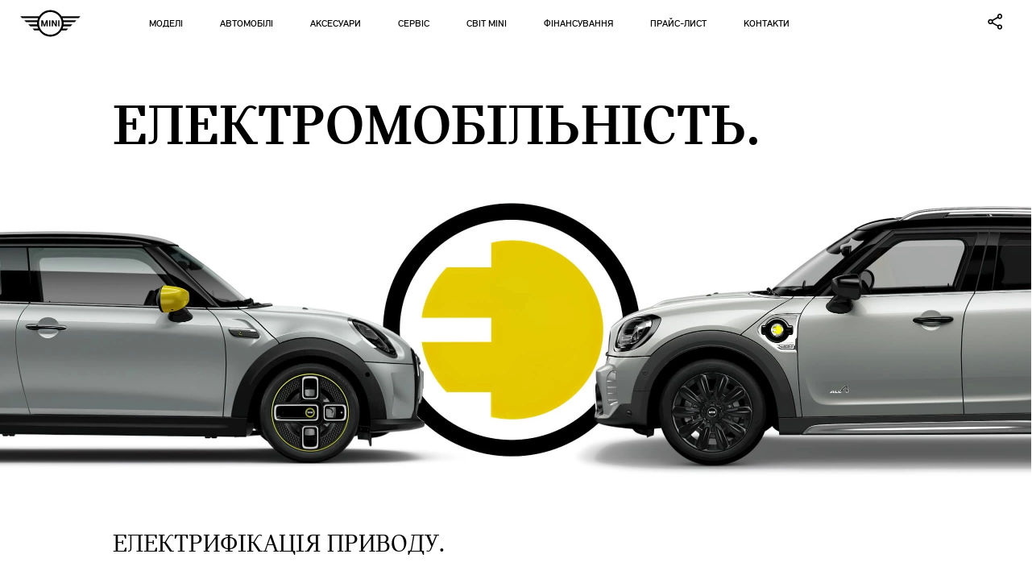

--- FILE ---
content_type: text/html; charset=UTF-8
request_url: https://mini-odessa.com/ua/elektromobilynosty/electromobility
body_size: 271304
content:
<!DOCTYPE html>
<html lang="uk">
	<head>
		<base href="https://mini-odessa.com/" />
		<meta name="viewport" content="width=device-width, initial-scale=1, minimum-scale=1.0, maximum-scale=1.0, user-scalable=0">	
		<meta http-equiv="Content-Type" content="text/html; charset=utf-8" />
		<meta http-equiv="X-UA-Compatible" content="IE=edge">
		<meta name="csrf-token" content="PtDIkMQNEGDbcxrk3XFtTEpH4GpkpwkIZjz8DvtU">
		
		
		<title>Огляд </title>
        <meta name="description" content="">
        <meta name="keywords" content="">
        <meta property="og:url" content="https://mini-odessa.com/ua/elektromobilynosty/electromobility" />
        <meta property="og:type" content="website" />
        <meta property="og:title" content="Огляд " />
        <meta property="og:description" content="" />
        <meta property="og:image" content="https://mini-odessa.com/storage" />
                                		<link rel="canonical" href="https://mini-odessa.com/ua/elektromobilynosty/electromobility" />
		<link rel="apple-touch-icon" sizes="180x180" href="/apple-touch-icon.png">
<link rel="icon" type="image/png" sizes="32x32" href="/favicon-32x32.png">
<link rel="icon" type="image/png" sizes="16x16" href="/favicon-16x16.png">
<link rel="manifest" href="/site.webmanifest">
<link rel="mask-icon" href="/safari-pinned-tab.svg" color="#000000">
<meta name="msapplication-TileColor" content="#000000">
<meta name="theme-color" content="#ffffff">
						
		
			    			<!-- Google Tag Manager -->
<script>(function(w,d,s,l,i){w[l]=w[l]||[];w[l].push({'gtm.start':
new Date().getTime(),event:'gtm.js'});var f=d.getElementsByTagName(s)[0],
j=d.createElement(s),dl=l!='dataLayer'?'&l='+l:'';j.async=true;j.src=
'https://www.googletagmanager.com/gtm.js?id='+i+dl;f.parentNode.insertBefore(j,f);
})(window,document,'script','dataLayer','GTM-MSXHW8P');</script>
<!-- End Google Tag Manager -->
				
		<link rel="stylesheet" href="/css/app.css?id=d089d9f1204465838e6a">
	</head>
	<body>
					<!-- Google Tag Manager (noscript) -->
<noscript><iframe src="https://www.googletagmanager.com/ns.html?id=GTM-MSXHW8P"
height="0" width="0" style="display:none;visibility:hidden"></iframe></noscript>
<!-- End Google Tag Manager (noscript) -->
						<button id='up_button'></button>
		<div class="site">
			<header class="header header__page">
	<div class="header__container">
			<div class="header__item header__item--logo">
										 						 <a href="https://mini-odessa.com" class="header__logo">
									<svg width="100%" height="100%" viewBox="0 0 39 18" version="1.1" xmlns="http://www.w3.org/2000/svg" xmlns:xlink="http://www.w3.org/1999/xlink" xml:space="preserve" xmlns:serif="http://www.serif.com/" style="fill-rule:evenodd;clip-rule:evenodd;stroke-linejoin:round;stroke-miterlimit:1.41421;">
    <g transform="matrix(1,0,0,1,0,-10.503)">
        <path d="M0,14.908L12.279,14.908C13.059,13.691 14.084,12.726 15.356,12.011C16.627,11.297 18.007,10.94 19.497,10.94C20.986,10.94 22.369,11.298 23.645,12.015C24.921,12.732 25.945,13.697 26.715,14.908L39,14.908L37.784,16.124L27.385,16.124C27.599,16.585 27.761,17.066 27.871,17.568L36.375,17.568L35.159,18.785L28.059,18.785C28.08,19.099 28.09,19.337 28.09,19.499C28.09,19.661 28.08,19.9 28.059,20.214L33.731,20.214L32.514,21.43L27.871,21.43C27.761,21.937 27.599,22.416 27.385,22.867L31.064,22.867L29.832,24.083L26.715,24.083C25.945,25.296 24.921,26.264 23.645,26.985C22.369,27.706 20.986,28.066 19.497,28.066C18.007,28.066 16.627,27.707 15.356,26.989C14.084,26.27 13.059,25.301 12.279,24.083L9.168,24.083L7.959,22.867L11.631,22.867C11.419,22.416 11.259,21.937 11.15,21.43L6.51,21.43L5.278,20.214L10.949,20.214C10.928,19.9 10.918,19.661 10.918,19.499C10.918,19.337 10.928,19.099 10.949,18.785L3.864,18.785L2.632,17.568L11.15,17.568C11.259,17.066 11.419,16.585 11.631,16.124L1.216,16.124L0,14.908ZM12.746,16.649C12.359,17.556 12.165,18.506 12.165,19.499C12.165,20.492 12.359,21.443 12.746,22.35C13.133,23.256 13.655,24.039 14.311,24.697C14.967,25.355 15.747,25.878 16.651,26.267C17.555,26.656 18.504,26.85 19.497,26.85C20.489,26.85 21.439,26.656 22.346,26.267C23.252,25.878 24.034,25.355 24.69,24.697C25.346,24.039 25.868,23.256 26.259,22.35C26.649,21.443 26.844,20.492 26.844,19.499C26.844,18.506 26.649,17.556 26.259,16.649C25.868,15.742 25.346,14.961 24.69,14.305C24.034,13.65 23.252,13.128 22.346,12.739C21.439,12.35 20.489,12.156 19.497,12.156C18.504,12.156 17.555,12.35 16.651,12.739C15.747,13.128 14.967,13.65 14.311,14.305C13.655,14.961 13.133,15.742 12.746,16.649ZM13.646,21.43L14.406,21.43L14.384,18.549L15.304,21.43L16.149,21.425L17.052,18.564L17.052,21.43L17.863,21.43L17.863,17.568L16.721,17.567L15.741,20.647L14.742,17.571L13.646,17.568L13.646,21.43ZM18.737,21.43L19.542,21.43L19.542,17.568L18.737,17.568L18.737,21.43ZM20.416,21.43L21.191,21.43L21.191,18.648L22.733,21.43L23.668,21.43L23.668,17.568L22.908,17.568L22.908,20.366L21.366,17.568L20.416,17.568L20.416,21.43ZM24.557,21.43L25.347,21.43L25.347,17.568L24.557,17.568L24.557,21.43Z" style="fill-rule:nonzero;"/>
    </g>
</svg>
						 </a>
						 				 			</div>
			<div class="header__item header__item--menu js_header_mobile_menu">
					<nav class="header__nav">
						<div class="header__all_menu">
							<ul class="header__menu js_header_menu">
								<li class="header__li level_0 is_models">
							<button class="header__link js_header_link level_0" data-level="0">
					<span class="header__link_span">
						МОДЕЛІ
					</span>
				</button>
				<div class="model__submenu_cover js_header_submenu" data-level="0">
					<ul class="model__submenu">
						<li class="models__model">
  <div class="models__flex">
      <div class="models__left js_models_left">
          <ul class="models__ul js_scrollbar">
                                        <li class="models__li js_models_li" data-model="model_1">
                    <div class="models__info">
                        <div class="models__name">
                                                      <span class="models__name--name">
                              НОВИЙ MINI COUNTRYMAN.
                            </span>
                                                  </div>
                                                  <div class="models__car">
                            <div class="models__car--wr">
                              <picture class="lazyload">
                                <source type="image/webp" data-srcset="https://mini-odessa.com/storage/menu_items/menu_item_51.webp">
                                  <source type="image/jpeg" data-srcset="https://mini-odessa.com/storage/menu_items/menu_item_51.png" >
                                    <img
                                    src="https://mini-odessa.com/images/image_src.jpg"
                                    data-src="https://mini-odessa.com/storage/menu_items/menu_item_51.png"
                                    width="131px" height="53px"
                                    alt="НОВИЙ MINI COUNTRYMAN."
                                    title="НОВИЙ MINI COUNTRYMAN."
                                    class="lazyload">
                                  </picture>
                            </div>
                            <span class="models__icon_arrow"></span>
                          </div>
                                            </div>
                </li>
                                          <li class="models__li js_models_li" data-model="model_2">
                    <div class="models__info">
                        <div class="models__name">
                                                      <span class="models__name--name">
                              НОВИЙ ПОВНІСТЮ ЕЛЕКТРИЧНИЙ MINI COOPER.
                            </span>
                                                  </div>
                                                  <div class="models__car">
                            <div class="models__car--wr">
                              <picture class="lazyload">
                                <source type="image/webp" data-srcset="https://mini-odessa.com/storage/menu_items/menu_item_55.webp">
                                  <source type="image/jpeg" data-srcset="https://mini-odessa.com/storage/menu_items/menu_item_55.png" >
                                    <img
                                    src="https://mini-odessa.com/images/image_src.jpg"
                                    data-src="https://mini-odessa.com/storage/menu_items/menu_item_55.png"
                                    width="131px" height="53px"
                                    alt="НОВИЙ ПОВНІСТЮ ЕЛЕКТРИЧНИЙ MINI COOPER."
                                    title="НОВИЙ ПОВНІСТЮ ЕЛЕКТРИЧНИЙ MINI COOPER."
                                    class="lazyload">
                                  </picture>
                            </div>
                            <span class="models__icon_arrow"></span>
                          </div>
                                            </div>
                </li>
                                          <li class="models__li js_models_li" data-model="model_3">
                    <div class="models__info">
                        <div class="models__name">
                                                      <span class="models__name--name">
                              НОВИЙ ПОВНІСТЮ ЕЛЕКТРИЧНИЙ MINI COUNTRYMAN.
                            </span>
                                                  </div>
                                                  <div class="models__car">
                            <div class="models__car--wr">
                              <picture class="lazyload">
                                <source type="image/webp" data-srcset="https://mini-odessa.com/storage/menu_items/menu_item_56.webp">
                                  <source type="image/jpeg" data-srcset="https://mini-odessa.com/storage/menu_items/menu_item_56.png" >
                                    <img
                                    src="https://mini-odessa.com/images/image_src.jpg"
                                    data-src="https://mini-odessa.com/storage/menu_items/menu_item_56.png"
                                    width="131px" height="53px"
                                    alt="НОВИЙ ПОВНІСТЮ ЕЛЕКТРИЧНИЙ MINI COUNTRYMAN."
                                    title="НОВИЙ ПОВНІСТЮ ЕЛЕКТРИЧНИЙ MINI COUNTRYMAN."
                                    class="lazyload">
                                  </picture>
                            </div>
                            <span class="models__icon_arrow"></span>
                          </div>
                                            </div>
                </li>
                                          <li class="models__li js_models_li" data-model="model_4">
                    <div class="models__info">
                        <div class="models__name">
                                                      <span class="models__name--name">
                              НОВИЙ ПОВНІСТЮ ЕЛЕКТРИЧНИЙ MINI ACEMAN.
                            </span>
                                                  </div>
                                                  <div class="models__car">
                            <div class="models__car--wr">
                              <picture class="lazyload">
                                <source type="image/webp" data-srcset="https://mini-odessa.com/storage/menu_items/menu_item_59.webp">
                                  <source type="image/jpeg" data-srcset="https://mini-odessa.com/storage/menu_items/menu_item_59.png" >
                                    <img
                                    src="https://mini-odessa.com/images/image_src.jpg"
                                    data-src="https://mini-odessa.com/storage/menu_items/menu_item_59.png"
                                    width="131px" height="53px"
                                    alt="НОВИЙ ПОВНІСТЮ ЕЛЕКТРИЧНИЙ MINI ACEMAN."
                                    title="НОВИЙ ПОВНІСТЮ ЕЛЕКТРИЧНИЙ MINI ACEMAN."
                                    class="lazyload">
                                  </picture>
                            </div>
                            <span class="models__icon_arrow"></span>
                          </div>
                                            </div>
                </li>
                                          <li class="models__li js_models_li" data-model="model_5">
                    <div class="models__info">
                        <div class="models__name">
                                                      <span class="models__name--name">
                              ТРЬОХДВЕРНИЙ COOPER SE
                            </span>
                                                  </div>
                                                  <div class="models__car">
                            <div class="models__car--wr">
                              <picture class="lazyload">
                                <source type="image/webp" data-srcset="https://mini-odessa.com/storage/menu_items/menu_item_24.webp">
                                  <source type="image/jpeg" data-srcset="https://mini-odessa.com/storage/menu_items/menu_item_24.png" >
                                    <img
                                    src="https://mini-odessa.com/images/image_src.jpg"
                                    data-src="https://mini-odessa.com/storage/menu_items/menu_item_24.png"
                                    width="131px" height="53px"
                                    alt="ТРЬОХДВЕРНИЙ COOPER SE"
                                    title="ТРЬОХДВЕРНИЙ COOPER SE"
                                    class="lazyload">
                                  </picture>
                            </div>
                            <span class="models__icon_arrow"></span>
                          </div>
                                            </div>
                </li>
                                          <li class="models__li js_models_li" data-model="model_6">
                    <div class="models__info">
                        <div class="models__name">
                                                      <span class="models__name--name">
                              COUNTRYMAN PLUG-IN HYBRID
                            </span>
                                                  </div>
                                                  <div class="models__car">
                            <div class="models__car--wr">
                              <picture class="lazyload">
                                <source type="image/webp" data-srcset="https://mini-odessa.com/storage/menu_items/menu_item_25.webp">
                                  <source type="image/jpeg" data-srcset="https://mini-odessa.com/storage/menu_items/menu_item_25.png" >
                                    <img
                                    src="https://mini-odessa.com/images/image_src.jpg"
                                    data-src="https://mini-odessa.com/storage/menu_items/menu_item_25.png"
                                    width="131px" height="53px"
                                    alt="COUNTRYMAN PLUG-IN HYBRID"
                                    title="COUNTRYMAN PLUG-IN HYBRID"
                                    class="lazyload">
                                  </picture>
                            </div>
                            <span class="models__icon_arrow"></span>
                          </div>
                                            </div>
                </li>
                                          <li class="models__li js_models_li" data-model="model_7">
                    <div class="models__info">
                        <div class="models__name">
                                                      <span class="models__name--logo">
                              <span class="logo_wr">
                                <img data-src="https://mini-odessa.com/storage/units/logo/logo_30.png" alt="none" class="lazyload">
                              </span>
                            </span>
                                                  </div>
                                                  <div class="models__car">
                            <div class="models__car--wr">
                              <picture class="lazyload">
                                <source type="image/webp" data-srcset="https://mini-odessa.com/storage/menu_items/menu_item_31.webp">
                                  <source type="image/jpeg" data-srcset="https://mini-odessa.com/storage/menu_items/menu_item_31.png" >
                                    <img
                                    src="https://mini-odessa.com/images/image_src.jpg"
                                    data-src="https://mini-odessa.com/storage/menu_items/menu_item_31.png"
                                    width="131px" height="53px"
                                    alt="none"
                                    title="none"
                                    class="lazyload">
                                  </picture>
                            </div>
                            <span class="models__icon_arrow"></span>
                          </div>
                                            </div>
                </li>
                                          <li class="models__li js_models_li" data-model="model_8">
                    <div class="models__info">
                        <div class="models__name">
                                                      <span class="models__name--name">
                              НОВИЙ MINI Cooper
                            </span>
                                                  </div>
                                                  <div class="models__car">
                            <div class="models__car--wr">
                              <picture class="lazyload">
                                <source type="image/webp" data-srcset="https://mini-odessa.com/storage/menu_items/menu_item_65.webp">
                                  <source type="image/jpeg" data-srcset="https://mini-odessa.com/storage/menu_items/menu_item_65.png" >
                                    <img
                                    src="https://mini-odessa.com/images/image_src.jpg"
                                    data-src="https://mini-odessa.com/storage/menu_items/menu_item_65.png"
                                    width="131px" height="53px"
                                    alt="НОВИЙ MINI Cooper"
                                    title="НОВИЙ MINI Cooper"
                                    class="lazyload">
                                  </picture>
                            </div>
                            <span class="models__icon_arrow"></span>
                          </div>
                                            </div>
                </li>
                                          <li class="models__li js_models_li" data-model="model_9">
                    <div class="models__info">
                        <div class="models__name">
                                                      <span class="models__name--name">
                              НОВИЙ MINI Cooper 5 дверей
                            </span>
                                                  </div>
                                                  <div class="models__car">
                            <div class="models__car--wr">
                              <picture class="lazyload">
                                <source type="image/webp" data-srcset="https://mini-odessa.com/storage/menu_items/menu_item_66.webp">
                                  <source type="image/jpeg" data-srcset="https://mini-odessa.com/storage/menu_items/menu_item_66.png" >
                                    <img
                                    src="https://mini-odessa.com/images/image_src.jpg"
                                    data-src="https://mini-odessa.com/storage/menu_items/menu_item_66.png"
                                    width="131px" height="53px"
                                    alt="НОВИЙ MINI Cooper 5 дверей"
                                    title="НОВИЙ MINI Cooper 5 дверей"
                                    class="lazyload">
                                  </picture>
                            </div>
                            <span class="models__icon_arrow"></span>
                          </div>
                                            </div>
                </li>
                                    </ul>
      </div>
      <div class="models__right js_models_right">
                          <div class="models__content js_scrollbar js_model_content" data-model="model_1">
              <div class="models__content_flex">
                  <div class="models__content_item btn">
                    <button class="models__content_back js_models_back">Назад до огляду моделей</button>
                  </div>
                                      <a class="models__content_item img" href="range-new-mini-countryman/new-mini-countryman-2024"  target="_self">
                      <div class="models__content_images">
                                                  <div class="models__content_fon" >
                            <img src="https://mini-odessa.com/images/image_src.jpg" width="803px" height="361px" data-src="https://mini-odessa.com/storage/units/big/damimagenarrow680wj1709385573924.jpg" alt="Fon" class="lazyload img_fon">
                          </div>
                                                                          <div class="models__content_img--wr">
                            <div class="models__content_img">
                              <img src="https://mini-odessa.com/images/image_src.jpg" width="723px" height="406px" data-src="https://mini-odessa.com/storage/units/big/01.png" alt="НОВИЙ MINI COUNTRYMAN." class="lazyload img_images">
                            </div>
                          </div>
                                              </div>
                    </a>
                                    <div class="models__content_item text">
                                          <div class="models__content_desc">
                          Від лежачих поліцейських до гірських вершин.
                      </div>
                                        <div class="models__content_buttons">
                      <a href="range-new-mini-countryman/new-mini-countryman-2024" target="_self" class="models__content_btn ">
                          Дізнайся більше                      </a>
                    </div>
                                          <div class="models__content_chars">
                        <ul class="m_chars__list">
                                                      <li class="m_chars__li">
                              <div class="m_chars__flex">
                                                                                                          <span class="m_chars__svg">
                                        <svg width="39" height="48" viewBox="0 0 39 48" fill="none" xmlns="http://www.w3.org/2000/svg">
<path fill-rule="evenodd" clip-rule="evenodd" d="M0 3.38827C0 1.51698 1.51698 0 3.38827 0H5.64681C7.5181 0 9.03508 1.51698 9.03508 3.38827V8.67092C9.03508 10.5422 7.5181 12.0592 5.64681 12.0592H3.38827C1.51698 12.0592 0 10.5422 0 8.67092V3.38827ZM3.38827 2.25885C2.76451 2.25885 2.25885 2.76451 2.25885 3.38827V8.67092C2.25885 9.29469 2.76451 9.80035 3.38827 9.80035H5.64681C6.27057 9.80035 6.77624 9.29469 6.77624 8.67092V3.38827C6.77624 2.76451 6.27057 2.25885 5.64681 2.25885H3.38827ZM6.76549 15.2962C6.04971 15.2962 5.54728 16.0016 5.78125 16.678L12.4535 35.9694L15.8264 33.7728C17.4237 32.7325 17.8488 30.5798 16.7669 29.0104L7.62293 15.7465C7.42855 15.4646 7.10796 15.2962 6.76549 15.2962ZM13.3002 38.8341L14.7906 44.882C14.915 45.3865 15.3676 45.7411 15.8872 45.7411H35.0119C35.6356 45.7411 36.1413 45.2355 36.1413 44.6117V39.9635C36.1413 39.3398 35.6356 38.8341 35.0119 38.8341H13.3002ZM15.6624 36.5753L17.0591 35.6656C19.7213 33.9319 20.4299 30.344 18.6267 27.7284L9.48268 14.4644C8.86669 13.5709 7.85077 13.0373 6.76549 13.0373C4.49722 13.0373 2.90505 15.2727 3.64648 17.4164L10.7744 38.0251L12.5974 45.4225C12.9704 46.9362 14.3282 48 15.8872 48H35.0119C36.8832 48 38.4002 46.483 38.4002 44.6117V39.9635C38.4002 38.0922 36.8832 36.5753 35.0119 36.5753H15.6624Z" fill="black"/>
</svg>
                                      </span>
                                                                                                              <span class="m_chars__value">5 кількість сидінь</span>
                                                                                                  </div>
                            </li>
                                                      <li class="m_chars__li">
                              <div class="m_chars__flex">
                                                                                                          <span class="m_chars__svg">
                                        <svg width="148" height="147" viewBox="0 0 48 47" fill="none" xmlns="http://www.w3.org/2000/svg">
<path fill-rule="evenodd" clip-rule="evenodd" d="M8.86182 38.1584V24.4897H10.821V38.1584H8.86182Z" fill="black"/>
<path fill-rule="evenodd" clip-rule="evenodd" d="M26.3578 38.1584V24.4897H28.317V38.1584H26.3578Z" fill="black"/>
<path fill-rule="evenodd" clip-rule="evenodd" d="M13.2358 10.935H23.9429V15.195H21.9837V12.8941H15.195V15.195H13.2358V10.935Z" fill="black"/>
<path fill-rule="evenodd" clip-rule="evenodd" d="M35.1059 0H41.4391V4.37398H48V30.3901H37.179V28.4309H46.0409V6.33316H30.5041V15.195H28.5449V4.37398H35.1059V0ZM37.0651 4.37398H39.4799V1.95918H37.0651V4.37398Z" fill="black"/>
<path fill-rule="evenodd" clip-rule="evenodd" d="M35.2197 17.1542H1.95918V43.8537H35.2197V17.1542ZM0 15.195V45.8129H37.1789V15.195H0Z" fill="black"/>
</svg>
                                      </span>
                                                                                                              <span class="m_chars__value">211-731 л</span>
                                                                                                  </div>
                            </li>
                                                      <li class="m_chars__li">
                              <div class="m_chars__flex">
                                                                                                          <span class="m_chars__svg">
                                        <svg width="48" height="42" viewBox="0 0 48 42" fill="none" xmlns="http://www.w3.org/2000/svg">
<path fill-rule="evenodd" clip-rule="evenodd" d="M45.8182 2.18182H34.9091V39.2727H45.8182V2.18182ZM32.7273 0V41.4545H48V0H32.7273Z" fill="black"/>
<path fill-rule="evenodd" clip-rule="evenodd" d="M27.2727 21.8182H18.5455V39.2727H27.2727V21.8182ZM16.3636 19.6364V41.4546H29.4546V19.6364H16.3636Z" fill="black"/>
<path fill-rule="evenodd" clip-rule="evenodd" d="M10.9091 32.7273H2.18182V39.2727H10.9091V32.7273ZM0 30.5455V41.4545H13.0909V30.5455H0Z" fill="black"/>
</svg>
                                      </span>
                                                                                                              <span class="m_chars__value">125 кВт</span>
                                                                                                  </div>
                            </li>
                                                      <li class="m_chars__li">
                              <div class="m_chars__flex">
                                                                                                          <span class="m_chars__svg">
                                        <svg width="48" height="47" viewBox="0 0 48 47" fill="none" xmlns="http://www.w3.org/2000/svg">
<path fill-rule="evenodd" clip-rule="evenodd" d="M24.5351 4.59183H5.91289C3.73583 4.59183 1.97096 6.35669 1.97096 8.53376V44.1471H28.477V8.53376C28.477 6.35669 26.7122 4.59183 24.5351 4.59183ZM5.91289 2.62086C2.64729 2.62086 0 5.26816 0 8.53376V46.118H30.448V8.53376C30.448 5.26816 27.8007 2.62086 24.5351 2.62086H5.91289Z" fill="black"/>
<path fill-rule="evenodd" clip-rule="evenodd" d="M21.9525 13.2913H8.49553V20.2236H21.9525V13.2913ZM6.52457 11.3203V22.1946H23.9234V11.3203H6.52457Z" fill="black"/>
<path fill-rule="evenodd" clip-rule="evenodd" d="M48 1.68658L41.2204 8.46622V10.9121L47.0657 16.7575L41.2204 22.6028V36.739C41.2204 39.4603 39.0143 41.6664 36.2929 41.6664H29.9043V39.6954H36.2929C37.9257 39.6954 39.2494 38.3718 39.2494 36.739V8.46622C39.2494 7.94349 39.457 7.44217 39.8267 7.07254L46.6063 0.292892L48 1.68658ZM41.2204 19.8154L44.2783 16.7575L41.2204 13.6995V19.8154Z" fill="black"/>
</svg>
                                      </span>
                                                                                                              <span class="m_chars__value">8,3 - 6,1 л/100 км</span>
                                                                                                  </div>
                            </li>
                                                      <li class="m_chars__li">
                              <div class="m_chars__flex">
                                                                                                          <span class="m_chars__svg">
                                        <svg width="48" height="32" viewBox="0 0 48 32" fill="none" xmlns="http://www.w3.org/2000/svg">
<path d="M22.6917 21.1232C22.5972 22.4288 22.1139 23.4565 21.2417 24.2065C20.375 24.9565 19.2305 25.3315 17.8083 25.3315C16.2528 25.3315 15.0278 24.8093 14.1333 23.7649C13.2444 22.7149 12.8 21.276 12.8 19.4482V18.7065C12.8 17.5399 13.0055 16.5121 13.4167 15.6232C13.8278 14.7343 14.4139 14.0538 15.175 13.5815C15.9417 13.1038 16.8305 12.8649 17.8417 12.8649C19.2417 12.8649 20.3694 13.2399 21.225 13.9899C22.0805 14.7399 22.575 15.7926 22.7083 17.1482H20.2083C20.1472 16.3649 19.9278 15.7982 19.55 15.4482C19.1778 15.0926 18.6083 14.9149 17.8417 14.9149C17.0083 14.9149 16.3833 15.2149 15.9667 15.8149C15.5555 16.4093 15.3444 17.3343 15.3333 18.5899V19.5065C15.3333 20.8176 15.5305 21.776 15.925 22.3815C16.325 22.9871 16.9528 23.2899 17.8083 23.2899C18.5805 23.2899 19.1555 23.1149 19.5333 22.7649C19.9167 22.4093 20.1361 21.8621 20.1917 21.1232H22.6917Z" fill="black"/>
<path d="M34.3 19.3732C34.3 20.5676 34.0889 21.6149 33.6667 22.5149C33.2444 23.4149 32.6389 24.1093 31.85 24.5982C31.0667 25.0871 30.1667 25.3315 29.15 25.3315C28.1444 25.3315 27.2472 25.0899 26.4583 24.6065C25.6694 24.1232 25.0583 23.4343 24.625 22.5399C24.1917 21.6399 23.9722 20.6065 23.9667 19.4399V18.8399C23.9667 17.6454 24.1805 16.5954 24.6083 15.6899C25.0417 14.7788 25.65 14.0815 26.4333 13.5982C27.2222 13.1093 28.1222 12.8649 29.1333 12.8649C30.1444 12.8649 31.0417 13.1093 31.825 13.5982C32.6139 14.0815 33.2222 14.7788 33.65 15.6899C34.0833 16.5954 34.3 17.6426 34.3 18.8315V19.3732ZM31.7667 18.8232C31.7667 17.551 31.5389 16.5843 31.0833 15.9232C30.6278 15.2621 29.9778 14.9315 29.1333 14.9315C28.2944 14.9315 27.6472 15.2593 27.1917 15.9149C26.7361 16.5649 26.5055 17.5204 26.5 18.7815V19.3732C26.5 20.6121 26.7278 21.5732 27.1833 22.2565C27.6389 22.9399 28.2944 23.2815 29.15 23.2815C29.9889 23.2815 30.6333 22.9538 31.0833 22.2982C31.5333 21.6371 31.7611 20.676 31.7667 19.4149V18.8232Z" fill="black"/>
<path d="M39.0875 27.2982H34.8541V26.3815L36.8041 24.3315C37.2847 23.7843 37.525 23.3496 37.525 23.0274C37.525 22.7663 37.468 22.5677 37.3541 22.4315C37.2402 22.2954 37.075 22.2274 36.8583 22.2274C36.6444 22.2274 36.4708 22.319 36.3375 22.5024C36.2041 22.6829 36.1375 22.9093 36.1375 23.1815H34.7291C34.7291 22.8093 34.8222 22.4663 35.0083 22.1524C35.1944 21.8357 35.4527 21.5885 35.7833 21.4107C36.1138 21.2329 36.4833 21.144 36.8916 21.144C37.5472 21.144 38.0513 21.2954 38.4041 21.5982C38.7597 21.901 38.9375 22.3357 38.9375 22.9024C38.9375 23.1413 38.893 23.3746 38.8041 23.6024C38.7152 23.8274 38.5763 24.0649 38.3875 24.3149C38.2013 24.5621 37.9 24.894 37.4833 25.3107L36.7 26.2149H39.0875V27.2982Z" fill="black"/>
<path fill-rule="evenodd" clip-rule="evenodd" d="M19.5179 3.46836C21.6198 1.41406 24.994 -0.471108 29.9889 0.105222C33.6083 0.522841 36.2379 1.61307 38.1224 3.08188C40.0102 4.55323 41.0865 6.35494 41.6764 8.08777C42.2627 9.81003 42.3687 11.4618 42.3329 12.6715C42.3208 13.0796 42.2924 13.441 42.2598 13.7426C42.2965 13.7563 42.3339 13.7706 42.372 13.7855C43.0009 14.0316 43.837 14.4475 44.6747 15.1315C46.386 16.5289 48 18.964 48 23.0315C48 26.2125 46.9805 28.3189 45.8901 29.643C45.3515 30.2969 44.8082 30.7452 44.3894 31.0343C44.1799 31.179 44.0008 31.2844 43.8678 31.3563C43.8013 31.3923 43.7461 31.42 43.7043 31.4401C43.6833 31.4502 43.6657 31.4584 43.6516 31.4648L43.6332 31.473L43.626 31.4762L43.6229 31.4775L43.6215 31.4781C43.6208 31.4784 43.6202 31.4787 43.2 30.4983L43.6202 31.4787L43.419 31.5649H5.33333V30.4983C5.33333 31.5649 5.33263 31.5649 5.33191 31.5649L5.32704 31.5649L5.31913 31.5648L5.29852 31.5645C5.28269 31.5642 5.26269 31.5636 5.23879 31.5625C5.19105 31.5604 5.12752 31.5566 5.05044 31.5493C4.89665 31.5349 4.68661 31.507 4.43872 31.4528C3.94589 31.345 3.28305 31.1286 2.61477 30.69C1.21459 29.7712 0 28.0162 0 24.8983C0 21.6798 1.56837 19.8268 3.168 18.8271C3.83409 18.4108 4.49403 18.1475 5.02786 17.9821C5.02773 17.9816 5.0276 17.9811 5.02747 17.9806C4.83781 17.2672 4.63717 16.2678 4.60055 15.1327C4.52718 12.8579 5.11892 9.93593 7.87846 7.78962C10.5538 5.70883 13.1454 5.53288 15.0759 5.91897C15.9111 6.08602 16.6122 6.35528 17.1369 6.60496C17.1856 6.51646 17.2378 6.42398 17.2937 6.32798C17.7568 5.5329 18.4787 4.4841 19.5179 3.46836ZM18.5976 8.47596L18.5971 8.47723L18.0972 9.80445L16.9642 8.9547L16.9629 8.95377L16.9423 8.93922C16.921 8.92445 16.8848 8.89991 16.8346 8.86796C16.734 8.80393 16.5783 8.7109 16.3746 8.60729C15.9654 8.39909 15.3748 8.15434 14.6575 8.01088C13.2546 7.7303 11.3129 7.82102 9.1882 9.47357C7.14775 11.0606 6.67282 13.2053 6.73278 15.0639C6.76283 15.9954 6.92885 16.8294 7.0892 17.4326C7.16896 17.7326 7.24618 17.9714 7.30202 18.1315C7.3299 18.2115 7.35234 18.2716 7.36693 18.3096C7.37423 18.3286 7.37955 18.342 7.3826 18.3496L7.38462 18.3547L7.38517 18.356C7.38535 18.3564 7.38531 18.3563 7.38517 18.356L7.93813 19.6831L6.51102 19.8258C6.51126 19.8258 6.51019 19.8259 6.50951 19.826C6.50909 19.826 6.51027 19.8259 6.50951 19.826L6.48281 19.8294C6.45663 19.8329 6.4131 19.8393 6.35471 19.8495C6.23762 19.87 6.0627 19.9056 5.8495 19.9642C5.41939 20.0825 4.85484 20.2885 4.29867 20.6361C3.23164 21.303 2.13333 22.5167 2.13333 24.8983C2.13333 27.3803 3.05208 28.4253 3.78523 28.9065C4.18362 29.1679 4.58745 29.3015 4.89461 29.3687C5.04672 29.402 5.17002 29.4179 5.24956 29.4253C5.28915 29.429 5.31729 29.4306 5.33204 29.4312L5.34179 29.4316H42.9384C43.0031 29.3937 43.084 29.3432 43.1773 29.2788C43.4585 29.0846 43.8485 28.7662 44.2433 28.2868C45.0195 27.3442 45.8667 25.7172 45.8667 23.0315C45.8667 19.6133 44.5473 17.7818 43.3254 16.7839C42.6963 16.2703 42.0657 15.9565 41.5947 15.7722C41.3601 15.6804 41.1684 15.6221 41.041 15.5877C40.9774 15.5705 40.9303 15.5595 40.9023 15.5533C40.8883 15.5502 40.8791 15.5483 40.8752 15.5476C40.8751 15.5475 40.8752 15.5476 40.8752 15.5476C40.8733 15.5472 40.8725 15.547 40.8731 15.5472L39.7788 15.3518L40.0259 14.2644L40.0263 14.2628L40.0295 14.2475C40.0328 14.232 40.038 14.2059 40.0447 14.1699C40.0582 14.098 40.0775 13.9868 40.098 13.8415C40.1392 13.5505 40.1851 13.1256 40.2005 12.6083C40.2313 11.5679 40.1373 10.1863 39.6569 8.77527C39.1801 7.37477 38.3232 5.94315 36.8109 4.7645C35.2955 3.58331 33.0583 2.60687 29.7444 2.22449C25.4864 1.73319 22.7273 3.31473 21.0091 4.99403C20.1383 5.84509 19.5284 6.72983 19.1372 7.40158C18.9423 7.73636 18.8035 8.01497 18.7153 8.20527C18.6712 8.30031 18.6399 8.373 18.6206 8.41927C18.6109 8.44239 18.6043 8.45888 18.6006 8.46822L18.5976 8.47596Z" fill="black"/>
</svg>
                                      </span>
                                                                                                              <span class="m_chars__value">54 - 165 г/км (комбінований згідно NEDC)</span>
                                                                                                  </div>
                            </li>
                                                  </ul>
                      </div>
                                      </div>
              </div>
          </div>
                            <div class="models__content js_scrollbar js_model_content" data-model="model_2">
              <div class="models__content_flex">
                  <div class="models__content_item btn">
                    <button class="models__content_back js_models_back">Назад до огляду моделей</button>
                  </div>
                                      <a class="models__content_item img" href="50/all-electric-mini-cooper"  target="_self">
                      <div class="models__content_images">
                                                  <div class="models__content_fon" >
                            <img src="https://mini-odessa.com/images/image_src.jpg" width="803px" height="361px" data-src="https://mini-odessa.com/storage/units/big/mini-modelshelf-bg-j01.jpg" alt="Fon" class="lazyload img_fon">
                          </div>
                                                                          <div class="models__content_img--wr">
                            <div class="models__content_img">
                              <img src="https://mini-odessa.com/images/image_src.jpg" width="723px" height="406px" data-src="https://mini-odessa.com/storage/units/big/cosysec-1.png" alt="НОВИЙ ПОВНІСТЮ ЕЛЕКТРИЧНИЙ MINI COOPER." class="lazyload img_images">
                            </div>
                          </div>
                                              </div>
                    </a>
                                    <div class="models__content_item text">
                                          <div class="models__content_desc">
                          Входить у новий поворот, як справжній карт.
                      </div>
                                        <div class="models__content_buttons">
                      <a href="50/all-electric-mini-cooper" target="_self" class="models__content_btn ">
                          Дізнайся більше                      </a>
                    </div>
                                          <div class="models__content_chars">
                        <ul class="m_chars__list">
                                                      <li class="m_chars__li">
                              <div class="m_chars__flex">
                                                                                                          <span class="m_chars__svg">
                                        <svg width="39" height="48" viewBox="0 0 39 48" fill="none" xmlns="http://www.w3.org/2000/svg">
<path fill-rule="evenodd" clip-rule="evenodd" d="M0 3.38827C0 1.51698 1.51698 0 3.38827 0H5.64681C7.5181 0 9.03508 1.51698 9.03508 3.38827V8.67092C9.03508 10.5422 7.5181 12.0592 5.64681 12.0592H3.38827C1.51698 12.0592 0 10.5422 0 8.67092V3.38827ZM3.38827 2.25885C2.76451 2.25885 2.25885 2.76451 2.25885 3.38827V8.67092C2.25885 9.29469 2.76451 9.80035 3.38827 9.80035H5.64681C6.27057 9.80035 6.77624 9.29469 6.77624 8.67092V3.38827C6.77624 2.76451 6.27057 2.25885 5.64681 2.25885H3.38827ZM6.76549 15.2962C6.04971 15.2962 5.54728 16.0016 5.78125 16.678L12.4535 35.9694L15.8264 33.7728C17.4237 32.7325 17.8488 30.5798 16.7669 29.0104L7.62293 15.7465C7.42855 15.4646 7.10796 15.2962 6.76549 15.2962ZM13.3002 38.8341L14.7906 44.882C14.915 45.3865 15.3676 45.7411 15.8872 45.7411H35.0119C35.6356 45.7411 36.1413 45.2355 36.1413 44.6117V39.9635C36.1413 39.3398 35.6356 38.8341 35.0119 38.8341H13.3002ZM15.6624 36.5753L17.0591 35.6656C19.7213 33.9319 20.4299 30.344 18.6267 27.7284L9.48268 14.4644C8.86669 13.5709 7.85077 13.0373 6.76549 13.0373C4.49722 13.0373 2.90505 15.2727 3.64648 17.4164L10.7744 38.0251L12.5974 45.4225C12.9704 46.9362 14.3282 48 15.8872 48H35.0119C36.8832 48 38.4002 46.483 38.4002 44.6117V39.9635C38.4002 38.0922 36.8832 36.5753 35.0119 36.5753H15.6624Z" fill="black"/>
</svg>
                                      </span>
                                                                                                              <span class="m_chars__value">4 кількість сидінь</span>
                                                                                                  </div>
                            </li>
                                                      <li class="m_chars__li">
                              <div class="m_chars__flex">
                                                                                                          <span class="m_chars__svg">
                                        <svg width="148" height="147" viewBox="0 0 48 47" fill="none" xmlns="http://www.w3.org/2000/svg">
<path fill-rule="evenodd" clip-rule="evenodd" d="M8.86182 38.1584V24.4897H10.821V38.1584H8.86182Z" fill="black"/>
<path fill-rule="evenodd" clip-rule="evenodd" d="M26.3578 38.1584V24.4897H28.317V38.1584H26.3578Z" fill="black"/>
<path fill-rule="evenodd" clip-rule="evenodd" d="M13.2358 10.935H23.9429V15.195H21.9837V12.8941H15.195V15.195H13.2358V10.935Z" fill="black"/>
<path fill-rule="evenodd" clip-rule="evenodd" d="M35.1059 0H41.4391V4.37398H48V30.3901H37.179V28.4309H46.0409V6.33316H30.5041V15.195H28.5449V4.37398H35.1059V0ZM37.0651 4.37398H39.4799V1.95918H37.0651V4.37398Z" fill="black"/>
<path fill-rule="evenodd" clip-rule="evenodd" d="M35.2197 17.1542H1.95918V43.8537H35.2197V17.1542ZM0 15.195V45.8129H37.1789V15.195H0Z" fill="black"/>
</svg>
                                      </span>
                                                                                                              <span class="m_chars__value">200 - 800 л обсяг багажника</span>
                                                                                                  </div>
                            </li>
                                                      <li class="m_chars__li">
                              <div class="m_chars__flex">
                                                                                                          <span class="m_chars__svg">
                                        <svg width="48" height="42" viewBox="0 0 48 42" fill="none" xmlns="http://www.w3.org/2000/svg">
<path fill-rule="evenodd" clip-rule="evenodd" d="M45.8182 2.18182H34.9091V39.2727H45.8182V2.18182ZM32.7273 0V41.4545H48V0H32.7273Z" fill="black"/>
<path fill-rule="evenodd" clip-rule="evenodd" d="M27.2727 21.8182H18.5455V39.2727H27.2727V21.8182ZM16.3636 19.6364V41.4546H29.4546V19.6364H16.3636Z" fill="black"/>
<path fill-rule="evenodd" clip-rule="evenodd" d="M10.9091 32.7273H2.18182V39.2727H10.9091V32.7273ZM0 30.5455V41.4545H13.0909V30.5455H0Z" fill="black"/>
</svg>
                                      </span>
                                                                                                              <span class="m_chars__value">136 к.с. (100 кВт) - 231 к.с. (170 кВт)</span>
                                                                                                  </div>
                            </li>
                                                  </ul>
                      </div>
                                      </div>
              </div>
          </div>
                            <div class="models__content js_scrollbar js_model_content" data-model="model_3">
              <div class="models__content_flex">
                  <div class="models__content_item btn">
                    <button class="models__content_back js_models_back">Назад до огляду моделей</button>
                  </div>
                                      <a class="models__content_item img" href="electric-mini-countryman/all-electric-mini-countryman"  target="_self">
                      <div class="models__content_images">
                                                  <div class="models__content_fon" >
                            <img src="https://mini-odessa.com/images/image_src.jpg" width="803px" height="361px" data-src="https://mini-odessa.com/storage/units/big/damimagenarrow680wj1711623388756.jpg" alt="Fon" class="lazyload img_fon">
                          </div>
                                                                          <div class="models__content_img--wr">
                            <div class="models__content_img">
                              <img src="https://mini-odessa.com/images/image_src.jpg" width="723px" height="406px" data-src="https://mini-odessa.com/storage/units/big/cosysec-01.png" alt="НОВИЙ ПОВНІСТЮ ЕЛЕКТРИЧНИЙ MINI COUNTRYMAN." class="lazyload img_images">
                            </div>
                          </div>
                                              </div>
                    </a>
                                    <div class="models__content_item text">
                                          <div class="models__content_desc">
                          Подивіться, хто став електричним.
                      </div>
                                        <div class="models__content_buttons">
                      <a href="electric-mini-countryman/all-electric-mini-countryman" target="_self" class="models__content_btn ">
                          Дізнайся більше                      </a>
                    </div>
                                          <div class="models__content_chars">
                        <ul class="m_chars__list">
                                                      <li class="m_chars__li">
                              <div class="m_chars__flex">
                                                                                                          <span class="m_chars__svg">
                                        <svg width="39" height="48" viewBox="0 0 39 48" fill="none" xmlns="http://www.w3.org/2000/svg">
<path fill-rule="evenodd" clip-rule="evenodd" d="M0 3.38827C0 1.51698 1.51698 0 3.38827 0H5.64681C7.5181 0 9.03508 1.51698 9.03508 3.38827V8.67092C9.03508 10.5422 7.5181 12.0592 5.64681 12.0592H3.38827C1.51698 12.0592 0 10.5422 0 8.67092V3.38827ZM3.38827 2.25885C2.76451 2.25885 2.25885 2.76451 2.25885 3.38827V8.67092C2.25885 9.29469 2.76451 9.80035 3.38827 9.80035H5.64681C6.27057 9.80035 6.77624 9.29469 6.77624 8.67092V3.38827C6.77624 2.76451 6.27057 2.25885 5.64681 2.25885H3.38827ZM6.76549 15.2962C6.04971 15.2962 5.54728 16.0016 5.78125 16.678L12.4535 35.9694L15.8264 33.7728C17.4237 32.7325 17.8488 30.5798 16.7669 29.0104L7.62293 15.7465C7.42855 15.4646 7.10796 15.2962 6.76549 15.2962ZM13.3002 38.8341L14.7906 44.882C14.915 45.3865 15.3676 45.7411 15.8872 45.7411H35.0119C35.6356 45.7411 36.1413 45.2355 36.1413 44.6117V39.9635C36.1413 39.3398 35.6356 38.8341 35.0119 38.8341H13.3002ZM15.6624 36.5753L17.0591 35.6656C19.7213 33.9319 20.4299 30.344 18.6267 27.7284L9.48268 14.4644C8.86669 13.5709 7.85077 13.0373 6.76549 13.0373C4.49722 13.0373 2.90505 15.2727 3.64648 17.4164L10.7744 38.0251L12.5974 45.4225C12.9704 46.9362 14.3282 48 15.8872 48H35.0119C36.8832 48 38.4002 46.483 38.4002 44.6117V39.9635C38.4002 38.0922 36.8832 36.5753 35.0119 36.5753H15.6624Z" fill="black"/>
</svg>
                                      </span>
                                                                                                              <span class="m_chars__value">5 кількість сидінь</span>
                                                                                                  </div>
                            </li>
                                                      <li class="m_chars__li">
                              <div class="m_chars__flex">
                                                                                                          <span class="m_chars__svg">
                                        <svg width="148" height="147" viewBox="0 0 48 47" fill="none" xmlns="http://www.w3.org/2000/svg">
<path fill-rule="evenodd" clip-rule="evenodd" d="M8.86182 38.1584V24.4897H10.821V38.1584H8.86182Z" fill="black"/>
<path fill-rule="evenodd" clip-rule="evenodd" d="M26.3578 38.1584V24.4897H28.317V38.1584H26.3578Z" fill="black"/>
<path fill-rule="evenodd" clip-rule="evenodd" d="M13.2358 10.935H23.9429V15.195H21.9837V12.8941H15.195V15.195H13.2358V10.935Z" fill="black"/>
<path fill-rule="evenodd" clip-rule="evenodd" d="M35.1059 0H41.4391V4.37398H48V30.3901H37.179V28.4309H46.0409V6.33316H30.5041V15.195H28.5449V4.37398H35.1059V0ZM37.0651 4.37398H39.4799V1.95918H37.0651V4.37398Z" fill="black"/>
<path fill-rule="evenodd" clip-rule="evenodd" d="M35.2197 17.1542H1.95918V43.8537H35.2197V17.1542ZM0 15.195V45.8129H37.1789V15.195H0Z" fill="black"/>
</svg>
                                      </span>
                                                                                                              <span class="m_chars__value">211 - 731 л обсяг багажника</span>
                                                                                                  </div>
                            </li>
                                                      <li class="m_chars__li">
                              <div class="m_chars__flex">
                                                                                                          <span class="m_chars__svg">
                                        <svg width="48" height="42" viewBox="0 0 48 42" fill="none" xmlns="http://www.w3.org/2000/svg">
<path fill-rule="evenodd" clip-rule="evenodd" d="M45.8182 2.18182H34.9091V39.2727H45.8182V2.18182ZM32.7273 0V41.4545H48V0H32.7273Z" fill="black"/>
<path fill-rule="evenodd" clip-rule="evenodd" d="M27.2727 21.8182H18.5455V39.2727H27.2727V21.8182ZM16.3636 19.6364V41.4546H29.4546V19.6364H16.3636Z" fill="black"/>
<path fill-rule="evenodd" clip-rule="evenodd" d="M10.9091 32.7273H2.18182V39.2727H10.9091V32.7273ZM0 30.5455V41.4545H13.0909V30.5455H0Z" fill="black"/>
</svg>
                                      </span>
                                                                                                              <span class="m_chars__value">140 кВт+10 247 Нм</span>
                                                                                                  </div>
                            </li>
                                                  </ul>
                      </div>
                                      </div>
              </div>
          </div>
                            <div class="models__content js_scrollbar js_model_content" data-model="model_4">
              <div class="models__content_flex">
                  <div class="models__content_item btn">
                    <button class="models__content_back js_models_back">Назад до огляду моделей</button>
                  </div>
                                      <a class="models__content_item img" href="53/all-electric-mini-aceman"  target="_self">
                      <div class="models__content_images">
                                                  <div class="models__content_fon" >
                            <img src="https://mini-odessa.com/images/image_src.jpg" width="803px" height="361px" data-src="https://mini-odessa.com/storage/units/big/mini-modelshelf-bg-j05.jpg" alt="Fon" class="lazyload img_fon">
                          </div>
                                                                          <div class="models__content_img--wr">
                            <div class="models__content_img">
                              <img src="https://mini-odessa.com/images/image_src.jpg" width="723px" height="406px" data-src="https://mini-odessa.com/storage/units/big/mini-ace-cov.png" alt="НОВИЙ ПОВНІСТЮ ЕЛЕКТРИЧНИЙ MINI ACEMAN." class="lazyload img_images">
                            </div>
                          </div>
                                              </div>
                    </a>
                                    <div class="models__content_item text">
                                          <div class="models__content_desc">
                          Зустрічайте нового козира у родині.
                      </div>
                                        <div class="models__content_buttons">
                      <a href="53/all-electric-mini-aceman" target="_self" class="models__content_btn ">
                          Дізнайся більше                      </a>
                    </div>
                                          <div class="models__content_chars">
                        <ul class="m_chars__list">
                                                      <li class="m_chars__li">
                              <div class="m_chars__flex">
                                                                                                          <span class="m_chars__svg">
                                        <svg width="39" height="48" viewBox="0 0 39 48" fill="none" xmlns="http://www.w3.org/2000/svg">
<path fill-rule="evenodd" clip-rule="evenodd" d="M0 3.38827C0 1.51698 1.51698 0 3.38827 0H5.64681C7.5181 0 9.03508 1.51698 9.03508 3.38827V8.67092C9.03508 10.5422 7.5181 12.0592 5.64681 12.0592H3.38827C1.51698 12.0592 0 10.5422 0 8.67092V3.38827ZM3.38827 2.25885C2.76451 2.25885 2.25885 2.76451 2.25885 3.38827V8.67092C2.25885 9.29469 2.76451 9.80035 3.38827 9.80035H5.64681C6.27057 9.80035 6.77624 9.29469 6.77624 8.67092V3.38827C6.77624 2.76451 6.27057 2.25885 5.64681 2.25885H3.38827ZM6.76549 15.2962C6.04971 15.2962 5.54728 16.0016 5.78125 16.678L12.4535 35.9694L15.8264 33.7728C17.4237 32.7325 17.8488 30.5798 16.7669 29.0104L7.62293 15.7465C7.42855 15.4646 7.10796 15.2962 6.76549 15.2962ZM13.3002 38.8341L14.7906 44.882C14.915 45.3865 15.3676 45.7411 15.8872 45.7411H35.0119C35.6356 45.7411 36.1413 45.2355 36.1413 44.6117V39.9635C36.1413 39.3398 35.6356 38.8341 35.0119 38.8341H13.3002ZM15.6624 36.5753L17.0591 35.6656C19.7213 33.9319 20.4299 30.344 18.6267 27.7284L9.48268 14.4644C8.86669 13.5709 7.85077 13.0373 6.76549 13.0373C4.49722 13.0373 2.90505 15.2727 3.64648 17.4164L10.7744 38.0251L12.5974 45.4225C12.9704 46.9362 14.3282 48 15.8872 48H35.0119C36.8832 48 38.4002 46.483 38.4002 44.6117V39.9635C38.4002 38.0922 36.8832 36.5753 35.0119 36.5753H15.6624Z" fill="black"/>
</svg>
                                      </span>
                                                                                                              <span class="m_chars__value">5 кількість сидінь</span>
                                                                                                  </div>
                            </li>
                                                      <li class="m_chars__li">
                              <div class="m_chars__flex">
                                                                                                          <span class="m_chars__svg">
                                        <svg width="148" height="147" viewBox="0 0 48 47" fill="none" xmlns="http://www.w3.org/2000/svg">
<path fill-rule="evenodd" clip-rule="evenodd" d="M8.86182 38.1584V24.4897H10.821V38.1584H8.86182Z" fill="black"/>
<path fill-rule="evenodd" clip-rule="evenodd" d="M26.3578 38.1584V24.4897H28.317V38.1584H26.3578Z" fill="black"/>
<path fill-rule="evenodd" clip-rule="evenodd" d="M13.2358 10.935H23.9429V15.195H21.9837V12.8941H15.195V15.195H13.2358V10.935Z" fill="black"/>
<path fill-rule="evenodd" clip-rule="evenodd" d="M35.1059 0H41.4391V4.37398H48V30.3901H37.179V28.4309H46.0409V6.33316H30.5041V15.195H28.5449V4.37398H35.1059V0ZM37.0651 4.37398H39.4799V1.95918H37.0651V4.37398Z" fill="black"/>
<path fill-rule="evenodd" clip-rule="evenodd" d="M35.2197 17.1542H1.95918V43.8537H35.2197V17.1542ZM0 15.195V45.8129H37.1789V15.195H0Z" fill="black"/>
</svg>
                                      </span>
                                                                                                              <span class="m_chars__value">300 – 1005 л обсяг багажника</span>
                                                                                                  </div>
                            </li>
                                                      <li class="m_chars__li">
                              <div class="m_chars__flex">
                                                                                                          <span class="m_chars__svg">
                                        <svg width="48" height="42" viewBox="0 0 48 42" fill="none" xmlns="http://www.w3.org/2000/svg">
<path fill-rule="evenodd" clip-rule="evenodd" d="M45.8182 2.18182H34.9091V39.2727H45.8182V2.18182ZM32.7273 0V41.4545H48V0H32.7273Z" fill="black"/>
<path fill-rule="evenodd" clip-rule="evenodd" d="M27.2727 21.8182H18.5455V39.2727H27.2727V21.8182ZM16.3636 19.6364V41.4546H29.4546V19.6364H16.3636Z" fill="black"/>
<path fill-rule="evenodd" clip-rule="evenodd" d="M10.9091 32.7273H2.18182V39.2727H10.9091V32.7273ZM0 30.5455V41.4545H13.0909V30.5455H0Z" fill="black"/>
</svg>
                                      </span>
                                                                                                              <span class="m_chars__value">184 к.с. (135 кВт) – 218 к.с. (160 кВт)</span>
                                                                                                  </div>
                            </li>
                                                      <li class="m_chars__li">
                              <div class="m_chars__flex">
                                                                                                          <span class="m_chars__svg">
                                        <svg width="48" height="46" viewBox="0 0 48 46" fill="none" xmlns="http://www.w3.org/2000/svg">
<path d="M26.1818 12L21.8181 12L18.5454 22.1351H22.909L21.036 29.9897L30 17.4545L24.5454 17.4224L26.1818 12Z" fill="black"/>
<path fill-rule="evenodd" clip-rule="evenodd" d="M45.8182 6.54547H2.18182V43.6364H45.8182V6.54547ZM0 4.36365V45.8182H48V4.36365H0Z" fill="black"/>
<path fill-rule="evenodd" clip-rule="evenodd" d="M10.9091 0V4.36364H8.72729V0H10.9091Z" fill="black"/>
<path fill-rule="evenodd" clip-rule="evenodd" d="M39.2726 0V4.36364H37.0908V0H39.2726Z" fill="black"/>
<path fill-rule="evenodd" clip-rule="evenodd" d="M9.81812 39.2728V34.9091H11.9999V39.2728H9.81812Z" fill="black"/>
<path fill-rule="evenodd" clip-rule="evenodd" d="M18.5454 39.2727V32.7273H20.7272V39.2727H18.5454Z" fill="black"/>
<path fill-rule="evenodd" clip-rule="evenodd" d="M27.2727 39.2727L27.2727 30.5455L29.4545 30.5455L29.4545 39.2727L27.2727 39.2727Z" fill="black"/>
<path fill-rule="evenodd" clip-rule="evenodd" d="M36 39.2727L36 28.3636L38.1818 28.3636L38.1818 39.2727L36 39.2727Z" fill="black"/>
</svg>
                                      </span>
                                                                                                              <span class="m_chars__value">(комбінований згідно WLTP): 305 км – 406 км</span>
                                                                                                  </div>
                            </li>
                                                  </ul>
                      </div>
                                      </div>
              </div>
          </div>
                            <div class="models__content js_scrollbar js_model_content" data-model="model_5">
              <div class="models__content_flex">
                  <div class="models__content_item btn">
                    <button class="models__content_back js_models_back">Назад до огляду моделей</button>
                  </div>
                                      <a class="models__content_item img" href="mini-cooper-se"  target="_self">
                      <div class="models__content_images">
                                                  <div class="models__content_fon" >
                            <img src="https://mini-odessa.com/images/image_src.jpg" width="803px" height="361px" data-src="https://mini-odessa.com/storage/units/big/fqdamimagenarrow500wj1600789149539.jpg" alt="Fon" class="lazyload img_fon">
                          </div>
                                                                          <div class="models__content_img--wr">
                            <div class="models__content_img">
                              <img src="https://mini-odessa.com/images/image_src.jpg" width="723px" height="406px" data-src="https://mini-odessa.com/storage/units/big/pitrehdvernyi-cooper-se-big.png" alt="ТРЬОХДВЕРНИЙ COOPER SE" class="lazyload img_images">
                            </div>
                          </div>
                                              </div>
                    </a>
                                    <div class="models__content_item text">
                                          <div class="models__content_desc">
                          ПЕРШИЙ ПОВНІСТЮ ЕЛЕКТРИЧНИЙ MINI.
                      </div>
                                        <div class="models__content_buttons">
                      <a href="mini-cooper-se" target="_self" class="models__content_btn yellow">
                          Дізнайся більше                      </a>
                    </div>
                                          <div class="models__content_chars">
                        <ul class="m_chars__list">
                                                      <li class="m_chars__li">
                              <div class="m_chars__flex">
                                                                                                          <span class="m_chars__svg">
                                        <svg width="39" height="48" viewBox="0 0 39 48" fill="none" xmlns="http://www.w3.org/2000/svg">
<path fill-rule="evenodd" clip-rule="evenodd" d="M0 3.38827C0 1.51698 1.51698 0 3.38827 0H5.64681C7.5181 0 9.03508 1.51698 9.03508 3.38827V8.67092C9.03508 10.5422 7.5181 12.0592 5.64681 12.0592H3.38827C1.51698 12.0592 0 10.5422 0 8.67092V3.38827ZM3.38827 2.25885C2.76451 2.25885 2.25885 2.76451 2.25885 3.38827V8.67092C2.25885 9.29469 2.76451 9.80035 3.38827 9.80035H5.64681C6.27057 9.80035 6.77624 9.29469 6.77624 8.67092V3.38827C6.77624 2.76451 6.27057 2.25885 5.64681 2.25885H3.38827ZM6.76549 15.2962C6.04971 15.2962 5.54728 16.0016 5.78125 16.678L12.4535 35.9694L15.8264 33.7728C17.4237 32.7325 17.8488 30.5798 16.7669 29.0104L7.62293 15.7465C7.42855 15.4646 7.10796 15.2962 6.76549 15.2962ZM13.3002 38.8341L14.7906 44.882C14.915 45.3865 15.3676 45.7411 15.8872 45.7411H35.0119C35.6356 45.7411 36.1413 45.2355 36.1413 44.6117V39.9635C36.1413 39.3398 35.6356 38.8341 35.0119 38.8341H13.3002ZM15.6624 36.5753L17.0591 35.6656C19.7213 33.9319 20.4299 30.344 18.6267 27.7284L9.48268 14.4644C8.86669 13.5709 7.85077 13.0373 6.76549 13.0373C4.49722 13.0373 2.90505 15.2727 3.64648 17.4164L10.7744 38.0251L12.5974 45.4225C12.9704 46.9362 14.3282 48 15.8872 48H35.0119C36.8832 48 38.4002 46.483 38.4002 44.6117V39.9635C38.4002 38.0922 36.8832 36.5753 35.0119 36.5753H15.6624Z" fill="black"/>
</svg>
                                      </span>
                                                                                                              <span class="m_chars__value">4 кількість сидінь</span>
                                                                                                  </div>
                            </li>
                                                      <li class="m_chars__li">
                              <div class="m_chars__flex">
                                                                                                          <span class="m_chars__svg">
                                        <svg width="148" height="147" viewBox="0 0 48 47" fill="none" xmlns="http://www.w3.org/2000/svg">
<path fill-rule="evenodd" clip-rule="evenodd" d="M8.86182 38.1584V24.4897H10.821V38.1584H8.86182Z" fill="black"/>
<path fill-rule="evenodd" clip-rule="evenodd" d="M26.3578 38.1584V24.4897H28.317V38.1584H26.3578Z" fill="black"/>
<path fill-rule="evenodd" clip-rule="evenodd" d="M13.2358 10.935H23.9429V15.195H21.9837V12.8941H15.195V15.195H13.2358V10.935Z" fill="black"/>
<path fill-rule="evenodd" clip-rule="evenodd" d="M35.1059 0H41.4391V4.37398H48V30.3901H37.179V28.4309H46.0409V6.33316H30.5041V15.195H28.5449V4.37398H35.1059V0ZM37.0651 4.37398H39.4799V1.95918H37.0651V4.37398Z" fill="black"/>
<path fill-rule="evenodd" clip-rule="evenodd" d="M35.2197 17.1542H1.95918V43.8537H35.2197V17.1542ZM0 15.195V45.8129H37.1789V15.195H0Z" fill="black"/>
</svg>
                                      </span>
                                                                                                              <span class="m_chars__value">211 - 731 л об&#039;єм багажника</span>
                                                                                                  </div>
                            </li>
                                                      <li class="m_chars__li">
                              <div class="m_chars__flex">
                                                                                                          <span class="m_chars__svg">
                                        <svg width="48" height="42" viewBox="0 0 48 42" fill="none" xmlns="http://www.w3.org/2000/svg">
<path fill-rule="evenodd" clip-rule="evenodd" d="M45.8182 2.18182H34.9091V39.2727H45.8182V2.18182ZM32.7273 0V41.4545H48V0H32.7273Z" fill="black"/>
<path fill-rule="evenodd" clip-rule="evenodd" d="M27.2727 21.8182H18.5455V39.2727H27.2727V21.8182ZM16.3636 19.6364V41.4546H29.4546V19.6364H16.3636Z" fill="black"/>
<path fill-rule="evenodd" clip-rule="evenodd" d="M10.9091 32.7273H2.18182V39.2727H10.9091V32.7273ZM0 30.5455V41.4545H13.0909V30.5455H0Z" fill="black"/>
</svg>
                                      </span>
                                                                                                              <span class="m_chars__value">184 к.с. (135 kW)</span>
                                                                                                  </div>
                            </li>
                                                      <li class="m_chars__li">
                              <div class="m_chars__flex">
                                                                                                          <span class="m_chars__svg">
                                        <svg width="48" height="46" viewBox="0 0 48 46" fill="none" xmlns="http://www.w3.org/2000/svg">
<path d="M26.1818 12L21.8181 12L18.5454 22.1351H22.909L21.036 29.9897L30 17.4545L24.5454 17.4224L26.1818 12Z" fill="black"/>
<path fill-rule="evenodd" clip-rule="evenodd" d="M45.8182 6.54547H2.18182V43.6364H45.8182V6.54547ZM0 4.36365V45.8182H48V4.36365H0Z" fill="black"/>
<path fill-rule="evenodd" clip-rule="evenodd" d="M10.9091 0V4.36364H8.72729V0H10.9091Z" fill="black"/>
<path fill-rule="evenodd" clip-rule="evenodd" d="M39.2726 0V4.36364H37.0908V0H39.2726Z" fill="black"/>
<path fill-rule="evenodd" clip-rule="evenodd" d="M9.81812 39.2728V34.9091H11.9999V39.2728H9.81812Z" fill="black"/>
<path fill-rule="evenodd" clip-rule="evenodd" d="M18.5454 39.2727V32.7273H20.7272V39.2727H18.5454Z" fill="black"/>
<path fill-rule="evenodd" clip-rule="evenodd" d="M27.2727 39.2727L27.2727 30.5455L29.4545 30.5455L29.4545 39.2727L27.2727 39.2727Z" fill="black"/>
<path fill-rule="evenodd" clip-rule="evenodd" d="M36 39.2727L36 28.3636L38.1818 28.3636L38.1818 39.2727L36 39.2727Z" fill="black"/>
</svg>
                                      </span>
                                                                                                              <span class="m_chars__value">225 - 234 км (WLTP combined)</span>
                                                                                                  </div>
                            </li>
                                                      <li class="m_chars__li">
                              <div class="m_chars__flex">
                                                                                                          <span class="m_chars__svg">
                                        <svg width="48" height="30" viewBox="0 0 48 30" fill="none" xmlns="http://www.w3.org/2000/svg">
<path fill-rule="evenodd" clip-rule="evenodd" d="M37.0909 2.18182H5.45455C3.64707 2.18182 2.18182 3.64707 2.18182 5.45455V22.9091C2.18182 24.7166 3.64707 26.1818 5.45455 26.1818H37.0909C39.5009 26.1818 41.4546 24.2282 41.4546 21.8182V6.54546C41.4546 4.13548 39.5009 2.18182 37.0909 2.18182ZM5.45455 0C2.44208 0 0 2.44208 0 5.45455V22.9091C0 25.9216 2.44208 28.3636 5.45455 28.3636H37.0909C40.7059 28.3636 43.6364 25.4331 43.6364 21.8182V6.54546C43.6364 2.9305 40.7059 0 37.0909 0H5.45455Z" fill="black"/>
<path fill-rule="evenodd" clip-rule="evenodd" d="M44.7273 10.9091H43.6364V8.72729H44.7273C46.5347 8.72729 48 10.1925 48 12V16.3637C48 18.1711 46.5347 19.6364 44.7273 19.6364H43.6364V17.4546H44.7273C45.3298 17.4546 45.8182 16.9662 45.8182 16.3637V12C45.8182 11.3975 45.3298 10.9091 44.7273 10.9091Z" fill="black"/>
<path fill-rule="evenodd" clip-rule="evenodd" d="M22.9091 20.7273V7.63635H25.0909V20.7273H22.9091Z" fill="black"/>
<path fill-rule="evenodd" clip-rule="evenodd" d="M29.4546 20.7273V7.63635H31.6364V20.7273H29.4546Z" fill="black"/>
<path fill-rule="evenodd" clip-rule="evenodd" d="M36 20.7273V7.63635H38.1818V20.7273H36Z" fill="black"/>
<path d="M14.1818 5.45453L9.81814 5.45453L6.54541 15.5897H10.909L9.03598 23.4442L18 10.9091L12.5454 10.8769L14.1818 5.45453Z" fill="black"/>
</svg>
                                      </span>
                                                                                                              <span class="m_chars__value">15.9 кВт.г / 100 км (NEDC combined)</span>
                                                                                                  </div>
                            </li>
                                                      <li class="m_chars__li">
                              <div class="m_chars__flex">
                                                                                                          <span class="m_chars__svg">
                                        <svg width="48" height="48" viewBox="0 0 48 48" fill="none" xmlns="http://www.w3.org/2000/svg">
<path fill-rule="evenodd" clip-rule="evenodd" d="M39.0991 10.7147L19.6637 30.1579L18.306 28.7997L37.7414 9.35651L39.0991 10.7147Z" fill="black"/>
<path d="M27.1351 24.461C27.1351 26.193 25.7317 27.597 24.0004 27.597C22.2691 27.597 20.8657 26.193 20.8657 24.461C20.8657 22.729 22.2691 21.325 24.0004 21.325C25.7317 21.325 27.1351 22.729 27.1351 24.461Z" fill="black"/>
<path fill-rule="evenodd" clip-rule="evenodd" d="M37.8161 6.74811C34.5963 4.16597 30.6399 2.46813 26.3125 2.02006L26.5101 0.109464C31.216 0.596725 35.5185 2.44369 39.0171 5.24941L37.8161 6.74811ZM46.0248 22.158C45.6224 17.2786 43.6356 12.8488 40.5781 9.38333L42.0176 8.11227C45.3393 11.8772 47.5008 16.6942 47.9383 22L46.0248 22.158ZM41.2558 37.8121C44.1088 34.2517 45.8821 29.7906 46.0816 24.9221L48 25.0008C47.7832 30.2928 45.8543 35.1443 42.7539 39.0135L41.2558 37.8121ZM8.41725 39.6541C12.2114 43.4367 17.3696 45.8463 23.0891 46.0808L23.0105 48C16.7921 47.745 11.1834 45.1236 7.06192 41.0147L8.41725 39.6541ZM25.8521 46.024C30.7837 45.617 35.256 43.5894 38.7368 40.4728L40.0173 41.904C36.2357 45.29 31.3727 47.4957 26.01 47.9383L25.8521 46.024Z" fill="black"/>
<path d="M5.9128 36.6764C3.39665 33.0881 1.92003 28.7183 1.92003 24.0006C1.92003 12.1207 11.2903 2.43029 23.0404 1.92248V0C10.2295 0.509128 0 11.0598 0 24.0006C0 29.1257 1.60558 33.8785 4.34095 37.7795L5.9128 36.6764Z" fill="black"/>
</svg>
                                      </span>
                                                                                                              <span class="m_chars__value">0-100 км/год за 7.3 с</span>
                                                                                                  </div>
                            </li>
                                                      <li class="m_chars__li">
                              <div class="m_chars__flex">
                                                                                                          <span class="m_chars__svg">
                                        <svg width="48" height="32" viewBox="0 0 48 32" fill="none" xmlns="http://www.w3.org/2000/svg">
<path d="M22.6917 21.1232C22.5972 22.4288 22.1139 23.4565 21.2417 24.2065C20.375 24.9565 19.2305 25.3315 17.8083 25.3315C16.2528 25.3315 15.0278 24.8093 14.1333 23.7649C13.2444 22.7149 12.8 21.276 12.8 19.4482V18.7065C12.8 17.5399 13.0055 16.5121 13.4167 15.6232C13.8278 14.7343 14.4139 14.0538 15.175 13.5815C15.9417 13.1038 16.8305 12.8649 17.8417 12.8649C19.2417 12.8649 20.3694 13.2399 21.225 13.9899C22.0805 14.7399 22.575 15.7926 22.7083 17.1482H20.2083C20.1472 16.3649 19.9278 15.7982 19.55 15.4482C19.1778 15.0926 18.6083 14.9149 17.8417 14.9149C17.0083 14.9149 16.3833 15.2149 15.9667 15.8149C15.5555 16.4093 15.3444 17.3343 15.3333 18.5899V19.5065C15.3333 20.8176 15.5305 21.776 15.925 22.3815C16.325 22.9871 16.9528 23.2899 17.8083 23.2899C18.5805 23.2899 19.1555 23.1149 19.5333 22.7649C19.9167 22.4093 20.1361 21.8621 20.1917 21.1232H22.6917Z" fill="black"/>
<path d="M34.3 19.3732C34.3 20.5676 34.0889 21.6149 33.6667 22.5149C33.2444 23.4149 32.6389 24.1093 31.85 24.5982C31.0667 25.0871 30.1667 25.3315 29.15 25.3315C28.1444 25.3315 27.2472 25.0899 26.4583 24.6065C25.6694 24.1232 25.0583 23.4343 24.625 22.5399C24.1917 21.6399 23.9722 20.6065 23.9667 19.4399V18.8399C23.9667 17.6454 24.1805 16.5954 24.6083 15.6899C25.0417 14.7788 25.65 14.0815 26.4333 13.5982C27.2222 13.1093 28.1222 12.8649 29.1333 12.8649C30.1444 12.8649 31.0417 13.1093 31.825 13.5982C32.6139 14.0815 33.2222 14.7788 33.65 15.6899C34.0833 16.5954 34.3 17.6426 34.3 18.8315V19.3732ZM31.7667 18.8232C31.7667 17.551 31.5389 16.5843 31.0833 15.9232C30.6278 15.2621 29.9778 14.9315 29.1333 14.9315C28.2944 14.9315 27.6472 15.2593 27.1917 15.9149C26.7361 16.5649 26.5055 17.5204 26.5 18.7815V19.3732C26.5 20.6121 26.7278 21.5732 27.1833 22.2565C27.6389 22.9399 28.2944 23.2815 29.15 23.2815C29.9889 23.2815 30.6333 22.9538 31.0833 22.2982C31.5333 21.6371 31.7611 20.676 31.7667 19.4149V18.8232Z" fill="black"/>
<path d="M39.0875 27.2982H34.8541V26.3815L36.8041 24.3315C37.2847 23.7843 37.525 23.3496 37.525 23.0274C37.525 22.7663 37.468 22.5677 37.3541 22.4315C37.2402 22.2954 37.075 22.2274 36.8583 22.2274C36.6444 22.2274 36.4708 22.319 36.3375 22.5024C36.2041 22.6829 36.1375 22.9093 36.1375 23.1815H34.7291C34.7291 22.8093 34.8222 22.4663 35.0083 22.1524C35.1944 21.8357 35.4527 21.5885 35.7833 21.4107C36.1138 21.2329 36.4833 21.144 36.8916 21.144C37.5472 21.144 38.0513 21.2954 38.4041 21.5982C38.7597 21.901 38.9375 22.3357 38.9375 22.9024C38.9375 23.1413 38.893 23.3746 38.8041 23.6024C38.7152 23.8274 38.5763 24.0649 38.3875 24.3149C38.2013 24.5621 37.9 24.894 37.4833 25.3107L36.7 26.2149H39.0875V27.2982Z" fill="black"/>
<path fill-rule="evenodd" clip-rule="evenodd" d="M19.5179 3.46836C21.6198 1.41406 24.994 -0.471108 29.9889 0.105222C33.6083 0.522841 36.2379 1.61307 38.1224 3.08188C40.0102 4.55323 41.0865 6.35494 41.6764 8.08777C42.2627 9.81003 42.3687 11.4618 42.3329 12.6715C42.3208 13.0796 42.2924 13.441 42.2598 13.7426C42.2965 13.7563 42.3339 13.7706 42.372 13.7855C43.0009 14.0316 43.837 14.4475 44.6747 15.1315C46.386 16.5289 48 18.964 48 23.0315C48 26.2125 46.9805 28.3189 45.8901 29.643C45.3515 30.2969 44.8082 30.7452 44.3894 31.0343C44.1799 31.179 44.0008 31.2844 43.8678 31.3563C43.8013 31.3923 43.7461 31.42 43.7043 31.4401C43.6833 31.4502 43.6657 31.4584 43.6516 31.4648L43.6332 31.473L43.626 31.4762L43.6229 31.4775L43.6215 31.4781C43.6208 31.4784 43.6202 31.4787 43.2 30.4983L43.6202 31.4787L43.419 31.5649H5.33333V30.4983C5.33333 31.5649 5.33263 31.5649 5.33191 31.5649L5.32704 31.5649L5.31913 31.5648L5.29852 31.5645C5.28269 31.5642 5.26269 31.5636 5.23879 31.5625C5.19105 31.5604 5.12752 31.5566 5.05044 31.5493C4.89665 31.5349 4.68661 31.507 4.43872 31.4528C3.94589 31.345 3.28305 31.1286 2.61477 30.69C1.21459 29.7712 0 28.0162 0 24.8983C0 21.6798 1.56837 19.8268 3.168 18.8271C3.83409 18.4108 4.49403 18.1475 5.02786 17.9821C5.02773 17.9816 5.0276 17.9811 5.02747 17.9806C4.83781 17.2672 4.63717 16.2678 4.60055 15.1327C4.52718 12.8579 5.11892 9.93593 7.87846 7.78962C10.5538 5.70883 13.1454 5.53288 15.0759 5.91897C15.9111 6.08602 16.6122 6.35528 17.1369 6.60496C17.1856 6.51646 17.2378 6.42398 17.2937 6.32798C17.7568 5.5329 18.4787 4.4841 19.5179 3.46836ZM18.5976 8.47596L18.5971 8.47723L18.0972 9.80445L16.9642 8.9547L16.9629 8.95377L16.9423 8.93922C16.921 8.92445 16.8848 8.89991 16.8346 8.86796C16.734 8.80393 16.5783 8.7109 16.3746 8.60729C15.9654 8.39909 15.3748 8.15434 14.6575 8.01088C13.2546 7.7303 11.3129 7.82102 9.1882 9.47357C7.14775 11.0606 6.67282 13.2053 6.73278 15.0639C6.76283 15.9954 6.92885 16.8294 7.0892 17.4326C7.16896 17.7326 7.24618 17.9714 7.30202 18.1315C7.3299 18.2115 7.35234 18.2716 7.36693 18.3096C7.37423 18.3286 7.37955 18.342 7.3826 18.3496L7.38462 18.3547L7.38517 18.356C7.38535 18.3564 7.38531 18.3563 7.38517 18.356L7.93813 19.6831L6.51102 19.8258C6.51126 19.8258 6.51019 19.8259 6.50951 19.826C6.50909 19.826 6.51027 19.8259 6.50951 19.826L6.48281 19.8294C6.45663 19.8329 6.4131 19.8393 6.35471 19.8495C6.23762 19.87 6.0627 19.9056 5.8495 19.9642C5.41939 20.0825 4.85484 20.2885 4.29867 20.6361C3.23164 21.303 2.13333 22.5167 2.13333 24.8983C2.13333 27.3803 3.05208 28.4253 3.78523 28.9065C4.18362 29.1679 4.58745 29.3015 4.89461 29.3687C5.04672 29.402 5.17002 29.4179 5.24956 29.4253C5.28915 29.429 5.31729 29.4306 5.33204 29.4312L5.34179 29.4316H42.9384C43.0031 29.3937 43.084 29.3432 43.1773 29.2788C43.4585 29.0846 43.8485 28.7662 44.2433 28.2868C45.0195 27.3442 45.8667 25.7172 45.8667 23.0315C45.8667 19.6133 44.5473 17.7818 43.3254 16.7839C42.6963 16.2703 42.0657 15.9565 41.5947 15.7722C41.3601 15.6804 41.1684 15.6221 41.041 15.5877C40.9774 15.5705 40.9303 15.5595 40.9023 15.5533C40.8883 15.5502 40.8791 15.5483 40.8752 15.5476C40.8751 15.5475 40.8752 15.5476 40.8752 15.5476C40.8733 15.5472 40.8725 15.547 40.8731 15.5472L39.7788 15.3518L40.0259 14.2644L40.0263 14.2628L40.0295 14.2475C40.0328 14.232 40.038 14.2059 40.0447 14.1699C40.0582 14.098 40.0775 13.9868 40.098 13.8415C40.1392 13.5505 40.1851 13.1256 40.2005 12.6083C40.2313 11.5679 40.1373 10.1863 39.6569 8.77527C39.1801 7.37477 38.3232 5.94315 36.8109 4.7645C35.2955 3.58331 33.0583 2.60687 29.7444 2.22449C25.4864 1.73319 22.7273 3.31473 21.0091 4.99403C20.1383 5.84509 19.5284 6.72983 19.1372 7.40158C18.9423 7.73636 18.8035 8.01497 18.7153 8.20527C18.6712 8.30031 18.6399 8.373 18.6206 8.41927C18.6109 8.44239 18.6043 8.45888 18.6006 8.46822L18.5976 8.47596Z" fill="black"/>
</svg>
                                      </span>
                                                                                                              <span class="m_chars__value">0.0 г/км (NEDC combined)</span>
                                                                                                  </div>
                            </li>
                                                      <li class="m_chars__li">
                              <div class="m_chars__flex">
                                                                                                      <span class='m_chars__icon m_chars__icon--last'>
                                      <img src="https://mini-odessa.com/storage/units/chars/char_19.png" alt="1" class="" width="33px" height="17px">
                                    </span>
                                                                                                </div>
                            </li>
                                                  </ul>
                      </div>
                                      </div>
              </div>
          </div>
                            <div class="models__content js_scrollbar js_model_content" data-model="model_6">
              <div class="models__content_flex">
                  <div class="models__content_item btn">
                    <button class="models__content_back js_models_back">Назад до огляду моделей</button>
                  </div>
                                      <a class="models__content_item img" href="new-mini-countryman-phev"  target="_self">
                      <div class="models__content_images">
                                                  <div class="models__content_fon" >
                            <img src="https://mini-odessa.com/images/image_src.jpg" width="803px" height="361px" data-src="https://mini-odessa.com/storage/units/big/damimagenarrow960wj1600790627866.jpg" alt="Fon" class="lazyload img_fon">
                          </div>
                                                                          <div class="models__content_img--wr">
                            <div class="models__content_img">
                              <img src="https://mini-odessa.com/images/image_src.jpg" width="723px" height="406px" data-src="https://mini-odessa.com/storage/units/big/countryman-plug-in-hybrid-big.png" alt="COUNTRYMAN PLUG-IN HYBRID" class="lazyload img_images">
                            </div>
                          </div>
                                              </div>
                    </a>
                                    <div class="models__content_item text">
                                          <div class="models__content_desc">
                          НОВІ ПРИГОДИ НА НОВОМУ ПРИВОДІ.
                      </div>
                                        <div class="models__content_buttons">
                      <a href="new-mini-countryman-phev" target="_self" class="models__content_btn yellow">
                          Дізнайся більше                      </a>
                    </div>
                                          <div class="models__content_chars">
                        <ul class="m_chars__list">
                                                      <li class="m_chars__li">
                              <div class="m_chars__flex">
                                                                                                          <span class="m_chars__svg">
                                        <svg width="39" height="48" viewBox="0 0 39 48" fill="none" xmlns="http://www.w3.org/2000/svg">
<path fill-rule="evenodd" clip-rule="evenodd" d="M0 3.38827C0 1.51698 1.51698 0 3.38827 0H5.64681C7.5181 0 9.03508 1.51698 9.03508 3.38827V8.67092C9.03508 10.5422 7.5181 12.0592 5.64681 12.0592H3.38827C1.51698 12.0592 0 10.5422 0 8.67092V3.38827ZM3.38827 2.25885C2.76451 2.25885 2.25885 2.76451 2.25885 3.38827V8.67092C2.25885 9.29469 2.76451 9.80035 3.38827 9.80035H5.64681C6.27057 9.80035 6.77624 9.29469 6.77624 8.67092V3.38827C6.77624 2.76451 6.27057 2.25885 5.64681 2.25885H3.38827ZM6.76549 15.2962C6.04971 15.2962 5.54728 16.0016 5.78125 16.678L12.4535 35.9694L15.8264 33.7728C17.4237 32.7325 17.8488 30.5798 16.7669 29.0104L7.62293 15.7465C7.42855 15.4646 7.10796 15.2962 6.76549 15.2962ZM13.3002 38.8341L14.7906 44.882C14.915 45.3865 15.3676 45.7411 15.8872 45.7411H35.0119C35.6356 45.7411 36.1413 45.2355 36.1413 44.6117V39.9635C36.1413 39.3398 35.6356 38.8341 35.0119 38.8341H13.3002ZM15.6624 36.5753L17.0591 35.6656C19.7213 33.9319 20.4299 30.344 18.6267 27.7284L9.48268 14.4644C8.86669 13.5709 7.85077 13.0373 6.76549 13.0373C4.49722 13.0373 2.90505 15.2727 3.64648 17.4164L10.7744 38.0251L12.5974 45.4225C12.9704 46.9362 14.3282 48 15.8872 48H35.0119C36.8832 48 38.4002 46.483 38.4002 44.6117V39.9635C38.4002 38.0922 36.8832 36.5753 35.0119 36.5753H15.6624Z" fill="black"/>
</svg>
                                      </span>
                                                                                                              <span class="m_chars__value">5 кількість сидінь</span>
                                                                                                  </div>
                            </li>
                                                      <li class="m_chars__li">
                              <div class="m_chars__flex">
                                                                                                          <span class="m_chars__svg">
                                        <svg width="148" height="147" viewBox="0 0 48 47" fill="none" xmlns="http://www.w3.org/2000/svg">
<path fill-rule="evenodd" clip-rule="evenodd" d="M8.86182 38.1584V24.4897H10.821V38.1584H8.86182Z" fill="black"/>
<path fill-rule="evenodd" clip-rule="evenodd" d="M26.3578 38.1584V24.4897H28.317V38.1584H26.3578Z" fill="black"/>
<path fill-rule="evenodd" clip-rule="evenodd" d="M13.2358 10.935H23.9429V15.195H21.9837V12.8941H15.195V15.195H13.2358V10.935Z" fill="black"/>
<path fill-rule="evenodd" clip-rule="evenodd" d="M35.1059 0H41.4391V4.37398H48V30.3901H37.179V28.4309H46.0409V6.33316H30.5041V15.195H28.5449V4.37398H35.1059V0ZM37.0651 4.37398H39.4799V1.95918H37.0651V4.37398Z" fill="black"/>
<path fill-rule="evenodd" clip-rule="evenodd" d="M35.2197 17.1542H1.95918V43.8537H35.2197V17.1542ZM0 15.195V45.8129H37.1789V15.195H0Z" fill="black"/>
</svg>
                                      </span>
                                                                                                              <span class="m_chars__value">405 - 1275 л об&#039;єм багажнику</span>
                                                                                                  </div>
                            </li>
                                                      <li class="m_chars__li">
                              <div class="m_chars__flex">
                                                                                                          <span class="m_chars__svg">
                                        <svg width="48" height="42" viewBox="0 0 48 42" fill="none" xmlns="http://www.w3.org/2000/svg">
<path fill-rule="evenodd" clip-rule="evenodd" d="M45.8182 2.18182H34.9091V39.2727H45.8182V2.18182ZM32.7273 0V41.4545H48V0H32.7273Z" fill="black"/>
<path fill-rule="evenodd" clip-rule="evenodd" d="M27.2727 21.8182H18.5455V39.2727H27.2727V21.8182ZM16.3636 19.6364V41.4546H29.4546V19.6364H16.3636Z" fill="black"/>
<path fill-rule="evenodd" clip-rule="evenodd" d="M10.9091 32.7273H2.18182V39.2727H10.9091V32.7273ZM0 30.5455V41.4545H13.0909V30.5455H0Z" fill="black"/>
</svg>
                                      </span>
                                                                                                              <span class="m_chars__value">224 к.с. (165 kW)</span>
                                                                                                  </div>
                            </li>
                                                      <li class="m_chars__li">
                              <div class="m_chars__flex">
                                                                                                          <span class="m_chars__svg">
                                        <svg width="48" height="46" viewBox="0 0 48 46" fill="none" xmlns="http://www.w3.org/2000/svg">
<path d="M26.1818 12L21.8181 12L18.5454 22.1351H22.909L21.036 29.9897L30 17.4545L24.5454 17.4224L26.1818 12Z" fill="black"/>
<path fill-rule="evenodd" clip-rule="evenodd" d="M45.8182 6.54547H2.18182V43.6364H45.8182V6.54547ZM0 4.36365V45.8182H48V4.36365H0Z" fill="black"/>
<path fill-rule="evenodd" clip-rule="evenodd" d="M10.9091 0V4.36364H8.72729V0H10.9091Z" fill="black"/>
<path fill-rule="evenodd" clip-rule="evenodd" d="M39.2726 0V4.36364H37.0908V0H39.2726Z" fill="black"/>
<path fill-rule="evenodd" clip-rule="evenodd" d="M9.81812 39.2728V34.9091H11.9999V39.2728H9.81812Z" fill="black"/>
<path fill-rule="evenodd" clip-rule="evenodd" d="M18.5454 39.2727V32.7273H20.7272V39.2727H18.5454Z" fill="black"/>
<path fill-rule="evenodd" clip-rule="evenodd" d="M27.2727 39.2727L27.2727 30.5455L29.4545 30.5455L29.4545 39.2727L27.2727 39.2727Z" fill="black"/>
<path fill-rule="evenodd" clip-rule="evenodd" d="M36 39.2727L36 28.3636L38.1818 28.3636L38.1818 39.2727L36 39.2727Z" fill="black"/>
</svg>
                                      </span>
                                                                                                              <span class="m_chars__value">55-57 км (WLTP combined)</span>
                                                                                                  </div>
                            </li>
                                                      <li class="m_chars__li">
                              <div class="m_chars__flex">
                                                                                                          <span class="m_chars__svg">
                                        <svg width="48" height="30" viewBox="0 0 48 30" fill="none" xmlns="http://www.w3.org/2000/svg">
<path fill-rule="evenodd" clip-rule="evenodd" d="M37.0909 2.18182H5.45455C3.64707 2.18182 2.18182 3.64707 2.18182 5.45455V22.9091C2.18182 24.7166 3.64707 26.1818 5.45455 26.1818H37.0909C39.5009 26.1818 41.4546 24.2282 41.4546 21.8182V6.54546C41.4546 4.13548 39.5009 2.18182 37.0909 2.18182ZM5.45455 0C2.44208 0 0 2.44208 0 5.45455V22.9091C0 25.9216 2.44208 28.3636 5.45455 28.3636H37.0909C40.7059 28.3636 43.6364 25.4331 43.6364 21.8182V6.54546C43.6364 2.9305 40.7059 0 37.0909 0H5.45455Z" fill="black"/>
<path fill-rule="evenodd" clip-rule="evenodd" d="M44.7273 10.9091H43.6364V8.72729H44.7273C46.5347 8.72729 48 10.1925 48 12V16.3637C48 18.1711 46.5347 19.6364 44.7273 19.6364H43.6364V17.4546H44.7273C45.3298 17.4546 45.8182 16.9662 45.8182 16.3637V12C45.8182 11.3975 45.3298 10.9091 44.7273 10.9091Z" fill="black"/>
<path fill-rule="evenodd" clip-rule="evenodd" d="M22.9091 20.7273V7.63635H25.0909V20.7273H22.9091Z" fill="black"/>
<path fill-rule="evenodd" clip-rule="evenodd" d="M29.4546 20.7273V7.63635H31.6364V20.7273H29.4546Z" fill="black"/>
<path fill-rule="evenodd" clip-rule="evenodd" d="M36 20.7273V7.63635H38.1818V20.7273H36Z" fill="black"/>
<path d="M14.1818 5.45453L9.81814 5.45453L6.54541 15.5897H10.909L9.03598 23.4442L18 10.9091L12.5454 10.8769L14.1818 5.45453Z" fill="black"/>
</svg>
                                      </span>
                                                                                                              <span class="m_chars__value">13.5 кВт.г / 100 км (NEDC combined)</span>
                                                                                                  </div>
                            </li>
                                                      <li class="m_chars__li">
                              <div class="m_chars__flex">
                                                                                                          <span class="m_chars__svg">
                                        <svg width="48" height="32" viewBox="0 0 48 32" fill="none" xmlns="http://www.w3.org/2000/svg">
<path d="M22.6917 21.1232C22.5972 22.4288 22.1139 23.4565 21.2417 24.2065C20.375 24.9565 19.2305 25.3315 17.8083 25.3315C16.2528 25.3315 15.0278 24.8093 14.1333 23.7649C13.2444 22.7149 12.8 21.276 12.8 19.4482V18.7065C12.8 17.5399 13.0055 16.5121 13.4167 15.6232C13.8278 14.7343 14.4139 14.0538 15.175 13.5815C15.9417 13.1038 16.8305 12.8649 17.8417 12.8649C19.2417 12.8649 20.3694 13.2399 21.225 13.9899C22.0805 14.7399 22.575 15.7926 22.7083 17.1482H20.2083C20.1472 16.3649 19.9278 15.7982 19.55 15.4482C19.1778 15.0926 18.6083 14.9149 17.8417 14.9149C17.0083 14.9149 16.3833 15.2149 15.9667 15.8149C15.5555 16.4093 15.3444 17.3343 15.3333 18.5899V19.5065C15.3333 20.8176 15.5305 21.776 15.925 22.3815C16.325 22.9871 16.9528 23.2899 17.8083 23.2899C18.5805 23.2899 19.1555 23.1149 19.5333 22.7649C19.9167 22.4093 20.1361 21.8621 20.1917 21.1232H22.6917Z" fill="black"/>
<path d="M34.3 19.3732C34.3 20.5676 34.0889 21.6149 33.6667 22.5149C33.2444 23.4149 32.6389 24.1093 31.85 24.5982C31.0667 25.0871 30.1667 25.3315 29.15 25.3315C28.1444 25.3315 27.2472 25.0899 26.4583 24.6065C25.6694 24.1232 25.0583 23.4343 24.625 22.5399C24.1917 21.6399 23.9722 20.6065 23.9667 19.4399V18.8399C23.9667 17.6454 24.1805 16.5954 24.6083 15.6899C25.0417 14.7788 25.65 14.0815 26.4333 13.5982C27.2222 13.1093 28.1222 12.8649 29.1333 12.8649C30.1444 12.8649 31.0417 13.1093 31.825 13.5982C32.6139 14.0815 33.2222 14.7788 33.65 15.6899C34.0833 16.5954 34.3 17.6426 34.3 18.8315V19.3732ZM31.7667 18.8232C31.7667 17.551 31.5389 16.5843 31.0833 15.9232C30.6278 15.2621 29.9778 14.9315 29.1333 14.9315C28.2944 14.9315 27.6472 15.2593 27.1917 15.9149C26.7361 16.5649 26.5055 17.5204 26.5 18.7815V19.3732C26.5 20.6121 26.7278 21.5732 27.1833 22.2565C27.6389 22.9399 28.2944 23.2815 29.15 23.2815C29.9889 23.2815 30.6333 22.9538 31.0833 22.2982C31.5333 21.6371 31.7611 20.676 31.7667 19.4149V18.8232Z" fill="black"/>
<path d="M39.0875 27.2982H34.8541V26.3815L36.8041 24.3315C37.2847 23.7843 37.525 23.3496 37.525 23.0274C37.525 22.7663 37.468 22.5677 37.3541 22.4315C37.2402 22.2954 37.075 22.2274 36.8583 22.2274C36.6444 22.2274 36.4708 22.319 36.3375 22.5024C36.2041 22.6829 36.1375 22.9093 36.1375 23.1815H34.7291C34.7291 22.8093 34.8222 22.4663 35.0083 22.1524C35.1944 21.8357 35.4527 21.5885 35.7833 21.4107C36.1138 21.2329 36.4833 21.144 36.8916 21.144C37.5472 21.144 38.0513 21.2954 38.4041 21.5982C38.7597 21.901 38.9375 22.3357 38.9375 22.9024C38.9375 23.1413 38.893 23.3746 38.8041 23.6024C38.7152 23.8274 38.5763 24.0649 38.3875 24.3149C38.2013 24.5621 37.9 24.894 37.4833 25.3107L36.7 26.2149H39.0875V27.2982Z" fill="black"/>
<path fill-rule="evenodd" clip-rule="evenodd" d="M19.5179 3.46836C21.6198 1.41406 24.994 -0.471108 29.9889 0.105222C33.6083 0.522841 36.2379 1.61307 38.1224 3.08188C40.0102 4.55323 41.0865 6.35494 41.6764 8.08777C42.2627 9.81003 42.3687 11.4618 42.3329 12.6715C42.3208 13.0796 42.2924 13.441 42.2598 13.7426C42.2965 13.7563 42.3339 13.7706 42.372 13.7855C43.0009 14.0316 43.837 14.4475 44.6747 15.1315C46.386 16.5289 48 18.964 48 23.0315C48 26.2125 46.9805 28.3189 45.8901 29.643C45.3515 30.2969 44.8082 30.7452 44.3894 31.0343C44.1799 31.179 44.0008 31.2844 43.8678 31.3563C43.8013 31.3923 43.7461 31.42 43.7043 31.4401C43.6833 31.4502 43.6657 31.4584 43.6516 31.4648L43.6332 31.473L43.626 31.4762L43.6229 31.4775L43.6215 31.4781C43.6208 31.4784 43.6202 31.4787 43.2 30.4983L43.6202 31.4787L43.419 31.5649H5.33333V30.4983C5.33333 31.5649 5.33263 31.5649 5.33191 31.5649L5.32704 31.5649L5.31913 31.5648L5.29852 31.5645C5.28269 31.5642 5.26269 31.5636 5.23879 31.5625C5.19105 31.5604 5.12752 31.5566 5.05044 31.5493C4.89665 31.5349 4.68661 31.507 4.43872 31.4528C3.94589 31.345 3.28305 31.1286 2.61477 30.69C1.21459 29.7712 0 28.0162 0 24.8983C0 21.6798 1.56837 19.8268 3.168 18.8271C3.83409 18.4108 4.49403 18.1475 5.02786 17.9821C5.02773 17.9816 5.0276 17.9811 5.02747 17.9806C4.83781 17.2672 4.63717 16.2678 4.60055 15.1327C4.52718 12.8579 5.11892 9.93593 7.87846 7.78962C10.5538 5.70883 13.1454 5.53288 15.0759 5.91897C15.9111 6.08602 16.6122 6.35528 17.1369 6.60496C17.1856 6.51646 17.2378 6.42398 17.2937 6.32798C17.7568 5.5329 18.4787 4.4841 19.5179 3.46836ZM18.5976 8.47596L18.5971 8.47723L18.0972 9.80445L16.9642 8.9547L16.9629 8.95377L16.9423 8.93922C16.921 8.92445 16.8848 8.89991 16.8346 8.86796C16.734 8.80393 16.5783 8.7109 16.3746 8.60729C15.9654 8.39909 15.3748 8.15434 14.6575 8.01088C13.2546 7.7303 11.3129 7.82102 9.1882 9.47357C7.14775 11.0606 6.67282 13.2053 6.73278 15.0639C6.76283 15.9954 6.92885 16.8294 7.0892 17.4326C7.16896 17.7326 7.24618 17.9714 7.30202 18.1315C7.3299 18.2115 7.35234 18.2716 7.36693 18.3096C7.37423 18.3286 7.37955 18.342 7.3826 18.3496L7.38462 18.3547L7.38517 18.356C7.38535 18.3564 7.38531 18.3563 7.38517 18.356L7.93813 19.6831L6.51102 19.8258C6.51126 19.8258 6.51019 19.8259 6.50951 19.826C6.50909 19.826 6.51027 19.8259 6.50951 19.826L6.48281 19.8294C6.45663 19.8329 6.4131 19.8393 6.35471 19.8495C6.23762 19.87 6.0627 19.9056 5.8495 19.9642C5.41939 20.0825 4.85484 20.2885 4.29867 20.6361C3.23164 21.303 2.13333 22.5167 2.13333 24.8983C2.13333 27.3803 3.05208 28.4253 3.78523 28.9065C4.18362 29.1679 4.58745 29.3015 4.89461 29.3687C5.04672 29.402 5.17002 29.4179 5.24956 29.4253C5.28915 29.429 5.31729 29.4306 5.33204 29.4312L5.34179 29.4316H42.9384C43.0031 29.3937 43.084 29.3432 43.1773 29.2788C43.4585 29.0846 43.8485 28.7662 44.2433 28.2868C45.0195 27.3442 45.8667 25.7172 45.8667 23.0315C45.8667 19.6133 44.5473 17.7818 43.3254 16.7839C42.6963 16.2703 42.0657 15.9565 41.5947 15.7722C41.3601 15.6804 41.1684 15.6221 41.041 15.5877C40.9774 15.5705 40.9303 15.5595 40.9023 15.5533C40.8883 15.5502 40.8791 15.5483 40.8752 15.5476C40.8751 15.5475 40.8752 15.5476 40.8752 15.5476C40.8733 15.5472 40.8725 15.547 40.8731 15.5472L39.7788 15.3518L40.0259 14.2644L40.0263 14.2628L40.0295 14.2475C40.0328 14.232 40.038 14.2059 40.0447 14.1699C40.0582 14.098 40.0775 13.9868 40.098 13.8415C40.1392 13.5505 40.1851 13.1256 40.2005 12.6083C40.2313 11.5679 40.1373 10.1863 39.6569 8.77527C39.1801 7.37477 38.3232 5.94315 36.8109 4.7645C35.2955 3.58331 33.0583 2.60687 29.7444 2.22449C25.4864 1.73319 22.7273 3.31473 21.0091 4.99403C20.1383 5.84509 19.5284 6.72983 19.1372 7.40158C18.9423 7.73636 18.8035 8.01497 18.7153 8.20527C18.6712 8.30031 18.6399 8.373 18.6206 8.41927C18.6109 8.44239 18.6043 8.45888 18.6006 8.46822L18.5976 8.47596Z" fill="black"/>
</svg>
                                      </span>
                                                                                                              <span class="m_chars__value">39 - 48 г/км (NEDC combined)</span>
                                                                                                  </div>
                            </li>
                                                  </ul>
                      </div>
                                      </div>
              </div>
          </div>
                            <div class="models__content js_scrollbar js_model_content" data-model="model_7">
              <div class="models__content_flex">
                  <div class="models__content_item btn">
                    <button class="models__content_back js_models_back">Назад до огляду моделей</button>
                  </div>
                                      <a class="models__content_item img" href="john-cooper-works"  target="_self">
                      <div class="models__content_images">
                                                  <div class="models__content_fon" >
                            <img src="https://mini-odessa.com/images/image_src.jpg" width="803px" height="361px" data-src="https://mini-odessa.com/storage/units/big/john-cooper-works-fon.jpg" alt="Fon" class="lazyload img_fon">
                          </div>
                                                                          <div class="models__content_img--wr">
                            <div class="models__content_img">
                              <img src="https://mini-odessa.com/images/image_src.jpg" width="723px" height="406px" data-src="https://mini-odessa.com/storage/units/big/john-cooper-works-416.png" alt="none" class="lazyload img_images">
                            </div>
                          </div>
                                              </div>
                    </a>
                                    <div class="models__content_item text">
                                          <div class="models__content_desc">
                          АЗАРТ, ДОВЕДЕНИЙ ДО МАКСИМУМУ.
                      </div>
                                        <div class="models__content_buttons">
                      <a href="john-cooper-works" target="_self" class="models__content_btn red">
                          Дізнайся більше                      </a>
                    </div>
                                          <div class="models__content_chars">
                        <ul class="m_chars__list">
                                                      <li class="m_chars__li">
                              <div class="m_chars__flex">
                                                                                                          <span class="m_chars__svg">
                                        <svg width="39" height="48" viewBox="0 0 39 48" fill="none" xmlns="http://www.w3.org/2000/svg">
<path fill-rule="evenodd" clip-rule="evenodd" d="M0 3.38827C0 1.51698 1.51698 0 3.38827 0H5.64681C7.5181 0 9.03508 1.51698 9.03508 3.38827V8.67092C9.03508 10.5422 7.5181 12.0592 5.64681 12.0592H3.38827C1.51698 12.0592 0 10.5422 0 8.67092V3.38827ZM3.38827 2.25885C2.76451 2.25885 2.25885 2.76451 2.25885 3.38827V8.67092C2.25885 9.29469 2.76451 9.80035 3.38827 9.80035H5.64681C6.27057 9.80035 6.77624 9.29469 6.77624 8.67092V3.38827C6.77624 2.76451 6.27057 2.25885 5.64681 2.25885H3.38827ZM6.76549 15.2962C6.04971 15.2962 5.54728 16.0016 5.78125 16.678L12.4535 35.9694L15.8264 33.7728C17.4237 32.7325 17.8488 30.5798 16.7669 29.0104L7.62293 15.7465C7.42855 15.4646 7.10796 15.2962 6.76549 15.2962ZM13.3002 38.8341L14.7906 44.882C14.915 45.3865 15.3676 45.7411 15.8872 45.7411H35.0119C35.6356 45.7411 36.1413 45.2355 36.1413 44.6117V39.9635C36.1413 39.3398 35.6356 38.8341 35.0119 38.8341H13.3002ZM15.6624 36.5753L17.0591 35.6656C19.7213 33.9319 20.4299 30.344 18.6267 27.7284L9.48268 14.4644C8.86669 13.5709 7.85077 13.0373 6.76549 13.0373C4.49722 13.0373 2.90505 15.2727 3.64648 17.4164L10.7744 38.0251L12.5974 45.4225C12.9704 46.9362 14.3282 48 15.8872 48H35.0119C36.8832 48 38.4002 46.483 38.4002 44.6117V39.9635C38.4002 38.0922 36.8832 36.5753 35.0119 36.5753H15.6624Z" fill="black"/>
</svg>
                                      </span>
                                                                                                              <span class="m_chars__value">4 - 5 кількість сидінь</span>
                                                                                                  </div>
                            </li>
                                                      <li class="m_chars__li">
                              <div class="m_chars__flex">
                                                                                                          <span class="m_chars__svg">
                                        <svg width="48" height="42" viewBox="0 0 48 42" fill="none" xmlns="http://www.w3.org/2000/svg">
<path fill-rule="evenodd" clip-rule="evenodd" d="M45.8182 2.18182H34.9091V39.2727H45.8182V2.18182ZM32.7273 0V41.4545H48V0H32.7273Z" fill="black"/>
<path fill-rule="evenodd" clip-rule="evenodd" d="M27.2727 21.8182H18.5455V39.2727H27.2727V21.8182ZM16.3636 19.6364V41.4546H29.4546V19.6364H16.3636Z" fill="black"/>
<path fill-rule="evenodd" clip-rule="evenodd" d="M10.9091 32.7273H2.18182V39.2727H10.9091V32.7273ZM0 30.5455V41.4545H13.0909V30.5455H0Z" fill="black"/>
</svg>
                                      </span>
                                                                                                              <span class="m_chars__value">231 к.с. (170 kW) - 306 к.с. (225 kW)</span>
                                                                                                  </div>
                            </li>
                                                      <li class="m_chars__li">
                              <div class="m_chars__flex">
                                                                                                          <span class="m_chars__svg">
                                        <svg width="48" height="47" viewBox="0 0 48 47" fill="none" xmlns="http://www.w3.org/2000/svg">
<path fill-rule="evenodd" clip-rule="evenodd" d="M24.5351 4.59183H5.91289C3.73583 4.59183 1.97096 6.35669 1.97096 8.53376V44.1471H28.477V8.53376C28.477 6.35669 26.7122 4.59183 24.5351 4.59183ZM5.91289 2.62086C2.64729 2.62086 0 5.26816 0 8.53376V46.118H30.448V8.53376C30.448 5.26816 27.8007 2.62086 24.5351 2.62086H5.91289Z" fill="black"/>
<path fill-rule="evenodd" clip-rule="evenodd" d="M21.9525 13.2913H8.49553V20.2236H21.9525V13.2913ZM6.52457 11.3203V22.1946H23.9234V11.3203H6.52457Z" fill="black"/>
<path fill-rule="evenodd" clip-rule="evenodd" d="M48 1.68658L41.2204 8.46622V10.9121L47.0657 16.7575L41.2204 22.6028V36.739C41.2204 39.4603 39.0143 41.6664 36.2929 41.6664H29.9043V39.6954H36.2929C37.9257 39.6954 39.2494 38.3718 39.2494 36.739V8.46622C39.2494 7.94349 39.457 7.44217 39.8267 7.07254L46.6063 0.292892L48 1.68658ZM41.2204 19.8154L44.2783 16.7575L41.2204 13.6995V19.8154Z" fill="black"/>
</svg>
                                      </span>
                                                                                                              <span class="m_chars__value">7,1 - 9,6 л/100 км (NEDC combined)</span>
                                                                                                  </div>
                            </li>
                                                      <li class="m_chars__li">
                              <div class="m_chars__flex">
                                                                                                          <span class="m_chars__svg">
                                        <svg width="48" height="48" viewBox="0 0 48 48" fill="none" xmlns="http://www.w3.org/2000/svg">
<path fill-rule="evenodd" clip-rule="evenodd" d="M39.0991 10.7147L19.6637 30.1579L18.306 28.7997L37.7414 9.35651L39.0991 10.7147Z" fill="black"/>
<path d="M27.1351 24.461C27.1351 26.193 25.7317 27.597 24.0004 27.597C22.2691 27.597 20.8657 26.193 20.8657 24.461C20.8657 22.729 22.2691 21.325 24.0004 21.325C25.7317 21.325 27.1351 22.729 27.1351 24.461Z" fill="black"/>
<path fill-rule="evenodd" clip-rule="evenodd" d="M37.8161 6.74811C34.5963 4.16597 30.6399 2.46813 26.3125 2.02006L26.5101 0.109464C31.216 0.596725 35.5185 2.44369 39.0171 5.24941L37.8161 6.74811ZM46.0248 22.158C45.6224 17.2786 43.6356 12.8488 40.5781 9.38333L42.0176 8.11227C45.3393 11.8772 47.5008 16.6942 47.9383 22L46.0248 22.158ZM41.2558 37.8121C44.1088 34.2517 45.8821 29.7906 46.0816 24.9221L48 25.0008C47.7832 30.2928 45.8543 35.1443 42.7539 39.0135L41.2558 37.8121ZM8.41725 39.6541C12.2114 43.4367 17.3696 45.8463 23.0891 46.0808L23.0105 48C16.7921 47.745 11.1834 45.1236 7.06192 41.0147L8.41725 39.6541ZM25.8521 46.024C30.7837 45.617 35.256 43.5894 38.7368 40.4728L40.0173 41.904C36.2357 45.29 31.3727 47.4957 26.01 47.9383L25.8521 46.024Z" fill="black"/>
<path d="M5.9128 36.6764C3.39665 33.0881 1.92003 28.7183 1.92003 24.0006C1.92003 12.1207 11.2903 2.43029 23.0404 1.92248V0C10.2295 0.509128 0 11.0598 0 24.0006C0 29.1257 1.60558 33.8785 4.34095 37.7795L5.9128 36.6764Z" fill="black"/>
</svg>
                                      </span>
                                                                                                              <span class="m_chars__value">0-100 км/год за 4.9 - 6.3 с</span>
                                                                                                  </div>
                            </li>
                                                      <li class="m_chars__li">
                              <div class="m_chars__flex">
                                                                                                          <span class="m_chars__svg">
                                        <svg width="48" height="48" viewBox="0 0 48 48" fill="none" xmlns="http://www.w3.org/2000/svg">
<path fill-rule="evenodd" clip-rule="evenodd" d="M24 45.7674C36.0218 45.7674 45.7674 36.0218 45.7674 24C45.7674 11.9782 36.0218 2.23256 24 2.23256C11.9782 2.23256 2.23256 11.9782 2.23256 24C2.23256 36.0218 11.9782 45.7674 24 45.7674ZM24 48C37.2548 48 48 37.2548 48 24C48 10.7452 37.2548 0 24 0C10.7452 0 0 10.7452 0 24C0 37.2548 10.7452 48 24 48Z" fill="black"/>
<path d="M26.7907 24C26.7907 25.5412 25.5412 26.7907 24 26.7907C22.4587 26.7907 21.2093 25.5412 21.2093 24C21.2093 22.4587 22.4587 21.2093 24 21.2093C25.5412 21.2093 26.7907 22.4587 26.7907 24Z" fill="black"/>
<path fill-rule="evenodd" clip-rule="evenodd" d="M32.654 35.9044L23.7238 25.8579L25.3925 24.3746L34.3227 34.4211L32.654 35.9044Z" fill="black"/>
<path d="M40.1861 24C40.1861 24.9247 39.4364 25.6744 38.5116 25.6744C37.5869 25.6744 36.8372 24.9247 36.8372 24C36.8372 23.0752 37.5869 22.3256 38.5116 22.3256C39.4364 22.3256 40.1861 23.0752 40.1861 24Z" fill="black"/>
<path d="M12.279 24C12.279 24.9247 11.5294 25.6744 10.6046 25.6744C9.67987 25.6744 8.93021 24.9247 8.93021 24C8.93021 23.0752 9.67987 22.3256 10.6046 22.3256C11.5294 22.3256 12.279 23.0752 12.279 24Z" fill="black"/>
<path d="M36.8372 15.0697C36.8372 15.9945 36.0875 16.7441 35.1628 16.7441C34.238 16.7441 33.4884 15.9945 33.4884 15.0697C33.4884 14.145 34.238 13.3953 35.1628 13.3953C36.0875 13.3953 36.8372 14.145 36.8372 15.0697Z" fill="black"/>
<path d="M25.6744 10.6047C25.6744 11.5295 24.9248 12.2791 24 12.2791C23.0752 12.2791 22.3256 11.5295 22.3256 10.6047C22.3256 9.67995 23.0752 8.93028 24 8.93028C24.9248 8.93028 25.6744 9.67995 25.6744 10.6047Z" fill="black"/>
<path d="M17.8605 34.0466C17.8605 34.9713 17.1108 35.721 16.1861 35.721C15.2613 35.721 14.5116 34.9713 14.5116 34.0466C14.5116 33.1218 15.2613 32.3721 16.1861 32.3721C17.1108 32.3721 17.8605 33.1218 17.8605 34.0466Z" fill="black"/>
<path d="M15.6279 15.0697C15.6279 15.9945 14.8782 16.7441 13.9535 16.7441C13.0287 16.7441 12.2791 15.9945 12.2791 15.0697C12.2791 14.145 13.0287 13.3953 13.9535 13.3953C14.8782 13.3953 15.6279 14.145 15.6279 15.0697Z" fill="black"/>
</svg>
                                      </span>
                                                                                                              <span class="m_chars__value">242 - 250 км/год максимальна швидкість</span>
                                                                                                  </div>
                            </li>
                                                      <li class="m_chars__li">
                              <div class="m_chars__flex">
                                                                                                          <span class="m_chars__svg">
                                        <svg width="48" height="32" viewBox="0 0 48 32" fill="none" xmlns="http://www.w3.org/2000/svg">
<path d="M22.6917 21.1232C22.5972 22.4288 22.1139 23.4565 21.2417 24.2065C20.375 24.9565 19.2305 25.3315 17.8083 25.3315C16.2528 25.3315 15.0278 24.8093 14.1333 23.7649C13.2444 22.7149 12.8 21.276 12.8 19.4482V18.7065C12.8 17.5399 13.0055 16.5121 13.4167 15.6232C13.8278 14.7343 14.4139 14.0538 15.175 13.5815C15.9417 13.1038 16.8305 12.8649 17.8417 12.8649C19.2417 12.8649 20.3694 13.2399 21.225 13.9899C22.0805 14.7399 22.575 15.7926 22.7083 17.1482H20.2083C20.1472 16.3649 19.9278 15.7982 19.55 15.4482C19.1778 15.0926 18.6083 14.9149 17.8417 14.9149C17.0083 14.9149 16.3833 15.2149 15.9667 15.8149C15.5555 16.4093 15.3444 17.3343 15.3333 18.5899V19.5065C15.3333 20.8176 15.5305 21.776 15.925 22.3815C16.325 22.9871 16.9528 23.2899 17.8083 23.2899C18.5805 23.2899 19.1555 23.1149 19.5333 22.7649C19.9167 22.4093 20.1361 21.8621 20.1917 21.1232H22.6917Z" fill="black"/>
<path d="M34.3 19.3732C34.3 20.5676 34.0889 21.6149 33.6667 22.5149C33.2444 23.4149 32.6389 24.1093 31.85 24.5982C31.0667 25.0871 30.1667 25.3315 29.15 25.3315C28.1444 25.3315 27.2472 25.0899 26.4583 24.6065C25.6694 24.1232 25.0583 23.4343 24.625 22.5399C24.1917 21.6399 23.9722 20.6065 23.9667 19.4399V18.8399C23.9667 17.6454 24.1805 16.5954 24.6083 15.6899C25.0417 14.7788 25.65 14.0815 26.4333 13.5982C27.2222 13.1093 28.1222 12.8649 29.1333 12.8649C30.1444 12.8649 31.0417 13.1093 31.825 13.5982C32.6139 14.0815 33.2222 14.7788 33.65 15.6899C34.0833 16.5954 34.3 17.6426 34.3 18.8315V19.3732ZM31.7667 18.8232C31.7667 17.551 31.5389 16.5843 31.0833 15.9232C30.6278 15.2621 29.9778 14.9315 29.1333 14.9315C28.2944 14.9315 27.6472 15.2593 27.1917 15.9149C26.7361 16.5649 26.5055 17.5204 26.5 18.7815V19.3732C26.5 20.6121 26.7278 21.5732 27.1833 22.2565C27.6389 22.9399 28.2944 23.2815 29.15 23.2815C29.9889 23.2815 30.6333 22.9538 31.0833 22.2982C31.5333 21.6371 31.7611 20.676 31.7667 19.4149V18.8232Z" fill="black"/>
<path d="M39.0875 27.2982H34.8541V26.3815L36.8041 24.3315C37.2847 23.7843 37.525 23.3496 37.525 23.0274C37.525 22.7663 37.468 22.5677 37.3541 22.4315C37.2402 22.2954 37.075 22.2274 36.8583 22.2274C36.6444 22.2274 36.4708 22.319 36.3375 22.5024C36.2041 22.6829 36.1375 22.9093 36.1375 23.1815H34.7291C34.7291 22.8093 34.8222 22.4663 35.0083 22.1524C35.1944 21.8357 35.4527 21.5885 35.7833 21.4107C36.1138 21.2329 36.4833 21.144 36.8916 21.144C37.5472 21.144 38.0513 21.2954 38.4041 21.5982C38.7597 21.901 38.9375 22.3357 38.9375 22.9024C38.9375 23.1413 38.893 23.3746 38.8041 23.6024C38.7152 23.8274 38.5763 24.0649 38.3875 24.3149C38.2013 24.5621 37.9 24.894 37.4833 25.3107L36.7 26.2149H39.0875V27.2982Z" fill="black"/>
<path fill-rule="evenodd" clip-rule="evenodd" d="M19.5179 3.46836C21.6198 1.41406 24.994 -0.471108 29.9889 0.105222C33.6083 0.522841 36.2379 1.61307 38.1224 3.08188C40.0102 4.55323 41.0865 6.35494 41.6764 8.08777C42.2627 9.81003 42.3687 11.4618 42.3329 12.6715C42.3208 13.0796 42.2924 13.441 42.2598 13.7426C42.2965 13.7563 42.3339 13.7706 42.372 13.7855C43.0009 14.0316 43.837 14.4475 44.6747 15.1315C46.386 16.5289 48 18.964 48 23.0315C48 26.2125 46.9805 28.3189 45.8901 29.643C45.3515 30.2969 44.8082 30.7452 44.3894 31.0343C44.1799 31.179 44.0008 31.2844 43.8678 31.3563C43.8013 31.3923 43.7461 31.42 43.7043 31.4401C43.6833 31.4502 43.6657 31.4584 43.6516 31.4648L43.6332 31.473L43.626 31.4762L43.6229 31.4775L43.6215 31.4781C43.6208 31.4784 43.6202 31.4787 43.2 30.4983L43.6202 31.4787L43.419 31.5649H5.33333V30.4983C5.33333 31.5649 5.33263 31.5649 5.33191 31.5649L5.32704 31.5649L5.31913 31.5648L5.29852 31.5645C5.28269 31.5642 5.26269 31.5636 5.23879 31.5625C5.19105 31.5604 5.12752 31.5566 5.05044 31.5493C4.89665 31.5349 4.68661 31.507 4.43872 31.4528C3.94589 31.345 3.28305 31.1286 2.61477 30.69C1.21459 29.7712 0 28.0162 0 24.8983C0 21.6798 1.56837 19.8268 3.168 18.8271C3.83409 18.4108 4.49403 18.1475 5.02786 17.9821C5.02773 17.9816 5.0276 17.9811 5.02747 17.9806C4.83781 17.2672 4.63717 16.2678 4.60055 15.1327C4.52718 12.8579 5.11892 9.93593 7.87846 7.78962C10.5538 5.70883 13.1454 5.53288 15.0759 5.91897C15.9111 6.08602 16.6122 6.35528 17.1369 6.60496C17.1856 6.51646 17.2378 6.42398 17.2937 6.32798C17.7568 5.5329 18.4787 4.4841 19.5179 3.46836ZM18.5976 8.47596L18.5971 8.47723L18.0972 9.80445L16.9642 8.9547L16.9629 8.95377L16.9423 8.93922C16.921 8.92445 16.8848 8.89991 16.8346 8.86796C16.734 8.80393 16.5783 8.7109 16.3746 8.60729C15.9654 8.39909 15.3748 8.15434 14.6575 8.01088C13.2546 7.7303 11.3129 7.82102 9.1882 9.47357C7.14775 11.0606 6.67282 13.2053 6.73278 15.0639C6.76283 15.9954 6.92885 16.8294 7.0892 17.4326C7.16896 17.7326 7.24618 17.9714 7.30202 18.1315C7.3299 18.2115 7.35234 18.2716 7.36693 18.3096C7.37423 18.3286 7.37955 18.342 7.3826 18.3496L7.38462 18.3547L7.38517 18.356C7.38535 18.3564 7.38531 18.3563 7.38517 18.356L7.93813 19.6831L6.51102 19.8258C6.51126 19.8258 6.51019 19.8259 6.50951 19.826C6.50909 19.826 6.51027 19.8259 6.50951 19.826L6.48281 19.8294C6.45663 19.8329 6.4131 19.8393 6.35471 19.8495C6.23762 19.87 6.0627 19.9056 5.8495 19.9642C5.41939 20.0825 4.85484 20.2885 4.29867 20.6361C3.23164 21.303 2.13333 22.5167 2.13333 24.8983C2.13333 27.3803 3.05208 28.4253 3.78523 28.9065C4.18362 29.1679 4.58745 29.3015 4.89461 29.3687C5.04672 29.402 5.17002 29.4179 5.24956 29.4253C5.28915 29.429 5.31729 29.4306 5.33204 29.4312L5.34179 29.4316H42.9384C43.0031 29.3937 43.084 29.3432 43.1773 29.2788C43.4585 29.0846 43.8485 28.7662 44.2433 28.2868C45.0195 27.3442 45.8667 25.7172 45.8667 23.0315C45.8667 19.6133 44.5473 17.7818 43.3254 16.7839C42.6963 16.2703 42.0657 15.9565 41.5947 15.7722C41.3601 15.6804 41.1684 15.6221 41.041 15.5877C40.9774 15.5705 40.9303 15.5595 40.9023 15.5533C40.8883 15.5502 40.8791 15.5483 40.8752 15.5476C40.8751 15.5475 40.8752 15.5476 40.8752 15.5476C40.8733 15.5472 40.8725 15.547 40.8731 15.5472L39.7788 15.3518L40.0259 14.2644L40.0263 14.2628L40.0295 14.2475C40.0328 14.232 40.038 14.2059 40.0447 14.1699C40.0582 14.098 40.0775 13.9868 40.098 13.8415C40.1392 13.5505 40.1851 13.1256 40.2005 12.6083C40.2313 11.5679 40.1373 10.1863 39.6569 8.77527C39.1801 7.37477 38.3232 5.94315 36.8109 4.7645C35.2955 3.58331 33.0583 2.60687 29.7444 2.22449C25.4864 1.73319 22.7273 3.31473 21.0091 4.99403C20.1383 5.84509 19.5284 6.72983 19.1372 7.40158C18.9423 7.73636 18.8035 8.01497 18.7153 8.20527C18.6712 8.30031 18.6399 8.373 18.6206 8.41927C18.6109 8.44239 18.6043 8.45888 18.6006 8.46822L18.5976 8.47596Z" fill="black"/>
</svg>
                                      </span>
                                                                                                              <span class="m_chars__value">190 - 219 г/км (NEDC combined)</span>
                                                                                                  </div>
                            </li>
                                                  </ul>
                      </div>
                                      </div>
              </div>
          </div>
                            <div class="models__content js_scrollbar js_model_content" data-model="model_8">
              <div class="models__content_flex">
                  <div class="models__content_item btn">
                    <button class="models__content_back js_models_back">Назад до огляду моделей</button>
                  </div>
                                      <a class="models__content_item img" href="new-mini-cooper-cat24/new-mini-cooper-2025"  target="_self">
                      <div class="models__content_images">
                                                  <div class="models__content_fon" >
                            <img src="https://mini-odessa.com/images/image_src.jpg" width="803px" height="361px" data-src="https://mini-odessa.com/storage/units/big/mini-modelshelf-bg-f66.jpg" alt="Fon" class="lazyload img_fon">
                          </div>
                                                                          <div class="models__content_img--wr">
                            <div class="models__content_img">
                              <img src="https://mini-odessa.com/images/image_src.jpg" width="723px" height="406px" data-src="https://mini-odessa.com/storage/units/big/cosysec28-013.png" alt="НОВИЙ MINI Cooper" class="lazyload img_images">
                            </div>
                          </div>
                                              </div>
                    </a>
                                    <div class="models__content_item text">
                                        <div class="models__content_buttons">
                      <a href="new-mini-cooper-cat24/new-mini-cooper-2025" target="_self" class="models__content_btn ">
                          Дізнайся більше                      </a>
                    </div>
                                          <div class="models__content_chars">
                        <ul class="m_chars__list">
                                                      <li class="m_chars__li">
                              <div class="m_chars__flex">
                                                                                                          <span class="m_chars__svg">
                                        <svg width="39" height="48" viewBox="0 0 39 48" fill="none" xmlns="http://www.w3.org/2000/svg">
<path fill-rule="evenodd" clip-rule="evenodd" d="M0 3.38827C0 1.51698 1.51698 0 3.38827 0H5.64681C7.5181 0 9.03508 1.51698 9.03508 3.38827V8.67092C9.03508 10.5422 7.5181 12.0592 5.64681 12.0592H3.38827C1.51698 12.0592 0 10.5422 0 8.67092V3.38827ZM3.38827 2.25885C2.76451 2.25885 2.25885 2.76451 2.25885 3.38827V8.67092C2.25885 9.29469 2.76451 9.80035 3.38827 9.80035H5.64681C6.27057 9.80035 6.77624 9.29469 6.77624 8.67092V3.38827C6.77624 2.76451 6.27057 2.25885 5.64681 2.25885H3.38827ZM6.76549 15.2962C6.04971 15.2962 5.54728 16.0016 5.78125 16.678L12.4535 35.9694L15.8264 33.7728C17.4237 32.7325 17.8488 30.5798 16.7669 29.0104L7.62293 15.7465C7.42855 15.4646 7.10796 15.2962 6.76549 15.2962ZM13.3002 38.8341L14.7906 44.882C14.915 45.3865 15.3676 45.7411 15.8872 45.7411H35.0119C35.6356 45.7411 36.1413 45.2355 36.1413 44.6117V39.9635C36.1413 39.3398 35.6356 38.8341 35.0119 38.8341H13.3002ZM15.6624 36.5753L17.0591 35.6656C19.7213 33.9319 20.4299 30.344 18.6267 27.7284L9.48268 14.4644C8.86669 13.5709 7.85077 13.0373 6.76549 13.0373C4.49722 13.0373 2.90505 15.2727 3.64648 17.4164L10.7744 38.0251L12.5974 45.4225C12.9704 46.9362 14.3282 48 15.8872 48H35.0119C36.8832 48 38.4002 46.483 38.4002 44.6117V39.9635C38.4002 38.0922 36.8832 36.5753 35.0119 36.5753H15.6624Z" fill="black"/>
</svg>
                                      </span>
                                                                                                              <span class="m_chars__value">4 кількість сидінь</span>
                                                                                                  </div>
                            </li>
                                                      <li class="m_chars__li">
                              <div class="m_chars__flex">
                                                                                                          <span class="m_chars__svg">
                                        <svg width="148" height="147" viewBox="0 0 48 47" fill="none" xmlns="http://www.w3.org/2000/svg">
<path fill-rule="evenodd" clip-rule="evenodd" d="M8.86182 38.1584V24.4897H10.821V38.1584H8.86182Z" fill="black"/>
<path fill-rule="evenodd" clip-rule="evenodd" d="M26.3578 38.1584V24.4897H28.317V38.1584H26.3578Z" fill="black"/>
<path fill-rule="evenodd" clip-rule="evenodd" d="M13.2358 10.935H23.9429V15.195H21.9837V12.8941H15.195V15.195H13.2358V10.935Z" fill="black"/>
<path fill-rule="evenodd" clip-rule="evenodd" d="M35.1059 0H41.4391V4.37398H48V30.3901H37.179V28.4309H46.0409V6.33316H30.5041V15.195H28.5449V4.37398H35.1059V0ZM37.0651 4.37398H39.4799V1.95918H37.0651V4.37398Z" fill="black"/>
<path fill-rule="evenodd" clip-rule="evenodd" d="M35.2197 17.1542H1.95918V43.8537H35.2197V17.1542ZM0 15.195V45.8129H37.1789V15.195H0Z" fill="black"/>
</svg>
                                      </span>
                                                                                                              <span class="m_chars__value">210 - 725 обсяг багажника</span>
                                                                                                  </div>
                            </li>
                                                      <li class="m_chars__li">
                              <div class="m_chars__flex">
                                                                                                          <span class="m_chars__svg">
                                        <svg width="48" height="42" viewBox="0 0 48 42" fill="none" xmlns="http://www.w3.org/2000/svg">
<path fill-rule="evenodd" clip-rule="evenodd" d="M45.8182 2.18182H34.9091V39.2727H45.8182V2.18182ZM32.7273 0V41.4545H48V0H32.7273Z" fill="black"/>
<path fill-rule="evenodd" clip-rule="evenodd" d="M27.2727 21.8182H18.5455V39.2727H27.2727V21.8182ZM16.3636 19.6364V41.4546H29.4546V19.6364H16.3636Z" fill="black"/>
<path fill-rule="evenodd" clip-rule="evenodd" d="M10.9091 32.7273H2.18182V39.2727H10.9091V32.7273ZM0 30.5455V41.4545H13.0909V30.5455H0Z" fill="black"/>
</svg>
                                      </span>
                                                                                                              <span class="m_chars__value">156 к.с. (115 кВт) - 204 к.с. (150 кВт)</span>
                                                                                                  </div>
                            </li>
                                                  </ul>
                      </div>
                                      </div>
              </div>
          </div>
                            <div class="models__content js_scrollbar js_model_content" data-model="model_9">
              <div class="models__content_flex">
                  <div class="models__content_item btn">
                    <button class="models__content_back js_models_back">Назад до огляду моделей</button>
                  </div>
                                      <a class="models__content_item img" href="new-mini-cooper-5-doors-cat24/mini-cooper-5-door-2025"  target="_self">
                      <div class="models__content_images">
                                                  <div class="models__content_fon" >
                            <img src="https://mini-odessa.com/images/image_src.jpg" width="803px" height="361px" data-src="https://mini-odessa.com/storage/units/big/damimagenarrow680wj1723639614394.jpg" alt="Fon" class="lazyload img_fon">
                          </div>
                                                                          <div class="models__content_img--wr">
                            <div class="models__content_img">
                              <img src="https://mini-odessa.com/images/image_src.jpg" width="723px" height="406px" data-src="https://mini-odessa.com/storage/units/big/cosysec28-012.png" alt="НОВИЙ MINI Cooper 5 дверей" class="lazyload img_images">
                            </div>
                          </div>
                                              </div>
                    </a>
                                    <div class="models__content_item text">
                                        <div class="models__content_buttons">
                      <a href="new-mini-cooper-5-doors-cat24/mini-cooper-5-door-2025" target="_self" class="models__content_btn ">
                          Дізнайся більше                      </a>
                    </div>
                                          <div class="models__content_chars">
                        <ul class="m_chars__list">
                                                      <li class="m_chars__li">
                              <div class="m_chars__flex">
                                                                                                          <span class="m_chars__svg">
                                        <svg width="39" height="48" viewBox="0 0 39 48" fill="none" xmlns="http://www.w3.org/2000/svg">
<path fill-rule="evenodd" clip-rule="evenodd" d="M0 3.38827C0 1.51698 1.51698 0 3.38827 0H5.64681C7.5181 0 9.03508 1.51698 9.03508 3.38827V8.67092C9.03508 10.5422 7.5181 12.0592 5.64681 12.0592H3.38827C1.51698 12.0592 0 10.5422 0 8.67092V3.38827ZM3.38827 2.25885C2.76451 2.25885 2.25885 2.76451 2.25885 3.38827V8.67092C2.25885 9.29469 2.76451 9.80035 3.38827 9.80035H5.64681C6.27057 9.80035 6.77624 9.29469 6.77624 8.67092V3.38827C6.77624 2.76451 6.27057 2.25885 5.64681 2.25885H3.38827ZM6.76549 15.2962C6.04971 15.2962 5.54728 16.0016 5.78125 16.678L12.4535 35.9694L15.8264 33.7728C17.4237 32.7325 17.8488 30.5798 16.7669 29.0104L7.62293 15.7465C7.42855 15.4646 7.10796 15.2962 6.76549 15.2962ZM13.3002 38.8341L14.7906 44.882C14.915 45.3865 15.3676 45.7411 15.8872 45.7411H35.0119C35.6356 45.7411 36.1413 45.2355 36.1413 44.6117V39.9635C36.1413 39.3398 35.6356 38.8341 35.0119 38.8341H13.3002ZM15.6624 36.5753L17.0591 35.6656C19.7213 33.9319 20.4299 30.344 18.6267 27.7284L9.48268 14.4644C8.86669 13.5709 7.85077 13.0373 6.76549 13.0373C4.49722 13.0373 2.90505 15.2727 3.64648 17.4164L10.7744 38.0251L12.5974 45.4225C12.9704 46.9362 14.3282 48 15.8872 48H35.0119C36.8832 48 38.4002 46.483 38.4002 44.6117V39.9635C38.4002 38.0922 36.8832 36.5753 35.0119 36.5753H15.6624Z" fill="black"/>
</svg>
                                      </span>
                                                                                                              <span class="m_chars__value">5 кількість сидінь</span>
                                                                                                  </div>
                            </li>
                                                      <li class="m_chars__li">
                              <div class="m_chars__flex">
                                                                                                          <span class="m_chars__svg">
                                        <svg width="148" height="147" viewBox="0 0 48 47" fill="none" xmlns="http://www.w3.org/2000/svg">
<path fill-rule="evenodd" clip-rule="evenodd" d="M8.86182 38.1584V24.4897H10.821V38.1584H8.86182Z" fill="black"/>
<path fill-rule="evenodd" clip-rule="evenodd" d="M26.3578 38.1584V24.4897H28.317V38.1584H26.3578Z" fill="black"/>
<path fill-rule="evenodd" clip-rule="evenodd" d="M13.2358 10.935H23.9429V15.195H21.9837V12.8941H15.195V15.195H13.2358V10.935Z" fill="black"/>
<path fill-rule="evenodd" clip-rule="evenodd" d="M35.1059 0H41.4391V4.37398H48V30.3901H37.179V28.4309H46.0409V6.33316H30.5041V15.195H28.5449V4.37398H35.1059V0ZM37.0651 4.37398H39.4799V1.95918H37.0651V4.37398Z" fill="black"/>
<path fill-rule="evenodd" clip-rule="evenodd" d="M35.2197 17.1542H1.95918V43.8537H35.2197V17.1542ZM0 15.195V45.8129H37.1789V15.195H0Z" fill="black"/>
</svg>
                                      </span>
                                                                                                              <span class="m_chars__value">275 - 925  обсяг багажника</span>
                                                                                                  </div>
                            </li>
                                                      <li class="m_chars__li">
                              <div class="m_chars__flex">
                                                                                                          <span class="m_chars__svg">
                                        <svg width="48" height="42" viewBox="0 0 48 42" fill="none" xmlns="http://www.w3.org/2000/svg">
<path fill-rule="evenodd" clip-rule="evenodd" d="M45.8182 2.18182H34.9091V39.2727H45.8182V2.18182ZM32.7273 0V41.4545H48V0H32.7273Z" fill="black"/>
<path fill-rule="evenodd" clip-rule="evenodd" d="M27.2727 21.8182H18.5455V39.2727H27.2727V21.8182ZM16.3636 19.6364V41.4546H29.4546V19.6364H16.3636Z" fill="black"/>
<path fill-rule="evenodd" clip-rule="evenodd" d="M10.9091 32.7273H2.18182V39.2727H10.9091V32.7273ZM0 30.5455V41.4545H13.0909V30.5455H0Z" fill="black"/>
</svg>
                                      </span>
                                                                                                              <span class="m_chars__value">156 к.с. (135 кВт) - 204 к.с (160 кВт)</span>
                                                                                                  </div>
                            </li>
                                                  </ul>
                      </div>
                                      </div>
              </div>
          </div>
                        </div>
  </div>

</li>
					</ul>
											<button class="header__btn--close js_menu_close">
							<span class="svg">
								<svg class="site-svg">
										<use xlink:href="#svg_close"></use>
								</svg>
							</span>
						</button>
									</div>
					</li>
		<li class="header__li level_0">
					<button class="header__link js_header_link level_0" data-level="0">
				<span class="header__link_span">
					АВТОМОБІЛІ
				</span>
			</button>
			<div class=" header__submenu_cover js_header_submenu level_0" data-level="0">
				<ul class=" header__submenu level_0 js_scrollbar">
					<li class="header__li level_1">
					<a href="showroom" class="header__link level_1" target="_self">
				<span class="header__link_span">
					Нові авто в наявності
				</span>
			</a>
			</li>
			<li class="header__li level_1">
					<a href="mini-special-offer-countryman-25" class="header__link level_1" target="_self">
				<span class="header__link_span">
					СПЕЦІАЛЬНІ ПРОПОЗИЦІЇ НА АВТОМОБІЛІ MINI COUNTRYMAN У НАЯВНОСТІ
				</span>
			</a>
			</li>
			<li class="header__li level_1">
					<a href="mini-special-offer-25" class="header__link level_1" target="_self">
				<span class="header__link_span">
					ВИГІДНА ПРОГРАМА КРЕДИТУВАННЯ НА ВСІ АВТОМОБІЛІ MINI У НАЯВНОСТІ.
				</span>
			</a>
			</li>
			<li class="header__li level_1">
					<a href="special-offer-jcw-25" class="header__link level_1" target="_self">
				<span class="header__link_span">
					MINI JCW COUNTRYMAN ЗА СПЕЦІАЛЬНОЮ ВАРТІСТЮ.
				</span>
			</a>
			</li>
			<li class="header__li level_1">
					<a href="brochures" class="header__link level_1" target="_self">
				<span class="header__link_span">
					Онлайн-каталоги
				</span>
			</a>
			</li>
					</ul>
									<button class="header__btn--close js_menu_close">
						<span class="svg">
							<svg class="site-svg">
									<use xlink:href="#svg_close"></use>
							</svg>
						</span>
					</button>
							</div>
			</li>
			<li class="header__li level_0">
					<button class="header__link js_header_link level_0" data-level="0">
				<span class="header__link_span">
					АКСЕСУАРИ
				</span>
			</button>
			<div class=" header__submenu_cover js_header_submenu level_0" data-level="0">
				<ul class=" header__submenu level_0 js_scrollbar">
					<li class="header__li level_1">
					<button class="header__link js_header_link level_1" data-level="1">
				<span class="header__link_span">
					Сезонні пропозиції
				</span>
			</button>
			<div class=" header__submenu_cover js_header_submenu level_1" data-level="1">
				<ul class=" header__submenu level_1 js_scrollbar">
					<li class="header__li level_2">
					<a href="spring-summer" class="header__link level_2" target="_self">
				<span class="header__link_span">
					MINI ВЕСНА ЛІТО
				</span>
			</a>
			</li>
			<li class="header__li level_2">
					<a href="autumn-winter" class="header__link level_2" target="_self">
				<span class="header__link_span">
					MINI ОСІНЬ ЗИМА
				</span>
			</a>
			</li>
					</ul>
							</div>
			</li>
			<li class="header__li level_1">
					<a href="mini-current-offers-jcw" class="header__link level_1" target="_self">
				<span class="header__link_span">
					АКСЕСУАРИ MINI JCW
				</span>
			</a>
			</li>
			<li class="header__li level_1">
					<button class="header__link js_header_link level_1" data-level="1">
				<span class="header__link_span">
					Колеса MINI
				</span>
			</button>
			<div class=" header__submenu_cover js_header_submenu level_1" data-level="1">
				<ul class=" header__submenu level_1 js_scrollbar">
					<li class="header__li level_2">
					<a href="wheels-and-tyres-2020" class="header__link level_2" target="_self">
				<span class="header__link_span">
					КОЛЕСА MINI
				</span>
			</a>
			</li>
			<li class="header__li level_2">
					<a href="originalyne-kolesa-mini" class="header__link level_2" target="_self">
				<span class="header__link_span">
					ОРИГІНАЛЬНІ КОЛЕСА MINI
				</span>
			</a>
			</li>
			<li class="header__li level_2">
					<a href="bezopasnosty-koles" class="header__link level_2" target="_self">
				<span class="header__link_span">
					БЕЗПЕКА КОЛІС
				</span>
			</a>
			</li>
					</ul>
							</div>
			</li>
			<li class="header__li level_1">
					<a href="mini-lifestyle" class="header__link level_1" target="_self">
				<span class="header__link_span">
					MINI LIFESTYLE
				</span>
			</a>
			</li>
					</ul>
									<button class="header__btn--close js_menu_close">
						<span class="svg">
							<svg class="site-svg">
									<use xlink:href="#svg_close"></use>
							</svg>
						</span>
					</button>
							</div>
			</li>
			<li class="header__li level_0">
					<button class="header__link js_header_link level_0" data-level="0">
				<span class="header__link_span">
					СЕРВІС
				</span>
			</button>
			<div class=" header__submenu_cover js_header_submenu level_0" data-level="0">
				<ul class=" header__submenu level_0 js_scrollbar">
					<li class="header__li level_1">
					<button class="header__link js_header_link level_1" data-level="1">
				<span class="header__link_span">
					Чому сервіс MINI?
				</span>
			</button>
			<div class=" header__submenu_cover js_header_submenu level_1" data-level="1">
				<ul class=" header__submenu level_1 js_scrollbar">
					<li class="header__li level_2">
					<a href="pochemu-servis-mini-ux/pochemu-servis-mini" class="header__link level_2" target="_self">
				<span class="header__link_span">
					ЧОМУ СЕРВІС MINI?
				</span>
			</a>
			</li>
			<li class="header__li level_2">
					<a href="pochemu-servis-mini-ux/originalynye-zapchasti-mini" class="header__link level_2" target="_self">
				<span class="header__link_span">
					ОРИГІНАЛЬНІ ЗАПЧАСТИНИ MINI
				</span>
			</a>
			</li>
			<li class="header__li level_2">
					<a href="pochemu-servis-mini-ux/on-board-monitoring" class="header__link level_2" target="_self">
				<span class="header__link_span">
					Бортовий моніторинг
				</span>
			</a>
			</li>
			<li class="header__li level_2">
					<a href="pochemu-servis-mini-ux/service-solutions" class="header__link level_2" target="_self">
				<span class="header__link_span">
					MINI Service Solutions
				</span>
			</a>
			</li>
					</ul>
							</div>
			</li>
			<li class="header__li level_1">
					<button class="header__link js_header_link level_1" data-level="1">
				<span class="header__link_span">
					Спеціальні пропозиції
				</span>
			</button>
			<div class=" header__submenu_cover js_header_submenu level_1" data-level="1">
				<ul class=" header__submenu level_1 js_scrollbar">
					<li class="header__li level_2">
					<a href="repair-inclusive" class="header__link level_2" target="_self">
				<span class="header__link_span">
					MINI REPAIR INCLUSIVE
				</span>
			</a>
			</li>
			<li class="header__li level_2">
					<a href="end-of-warranty" class="header__link level_2" target="_self">
				<span class="header__link_span">
					ПЕРЕВІРКА ПЕРЕД ЗАВЕРШЕННЯМ ГАРАНТІЇ
				</span>
			</a>
			</li>
					</ul>
							</div>
			</li>
			<li class="header__li level_1">
					<a href="repair-inclusive" class="header__link level_1" target="_self">
				<span class="header__link_span">
					ПРОГРАМА ПРОДОВЖЕНОЇ ГАРАНТІЇ MINI
				</span>
			</a>
			</li>
			<li class="header__li level_1">
					<button class="header__link js_header_link level_1" data-level="1">
				<span class="header__link_span">
					MINI DIGITAL EXPERIENCE
				</span>
			</button>
			<div class=" header__submenu_cover js_header_submenu level_1" data-level="1">
				<ul class=" header__submenu level_1 js_scrollbar">
					<li class="header__li level_2">
					<a href="mini-digital-experience-p" class="header__link level_2" target="_self">
				<span class="header__link_span">
					MINI DIGITAL EXPERIENCE
				</span>
			</a>
			</li>
			<li class="header__li level_2">
					<a href="mini-connected-base" class="header__link level_2" target="_self">
				<span class="header__link_span">
					MINI CONNECTED
				</span>
			</a>
			</li>
			<li class="header__li level_2">
					<a href="mini-apps" class="header__link level_2" target="_self">
				<span class="header__link_span">
					MINI APP
				</span>
			</a>
			</li>
			<li class="header__li level_2">
					<a href="miniapp-connected-support" class="header__link level_2" target="_self">
				<span class="header__link_span">
					ПІДКЛЮЧЕННЯ ТА ПІДТРИМКА
				</span>
			</a>
			</li>
					</ul>
							</div>
			</li>
			<li class="header__li level_1">
					<a href="garantiya" class="header__link level_1" target="_self">
				<span class="header__link_span">
					ГАРАНТІЯ
				</span>
			</a>
			</li>
			<li class="header__li level_1">
					<a href="mini-roadside-assistance" class="header__link level_1" target="_self">
				<span class="header__link_span">
					MINI ROADSIDE ASSISTANCE
				</span>
			</a>
			</li>
			<li class="header__li level_1">
					<a href="service" class="header__link level_1" target="_self">
				<span class="header__link_span">
					Запис на сервіс
				</span>
			</a>
			</li>
					</ul>
									<button class="header__btn--close js_menu_close">
						<span class="svg">
							<svg class="site-svg">
									<use xlink:href="#svg_close"></use>
							</svg>
						</span>
					</button>
							</div>
			</li>
			<li class="header__li level_0">
					<button class="header__link js_header_link level_0" data-level="0">
				<span class="header__link_span">
					СВІТ MINI
				</span>
			</button>
			<div class=" header__submenu_cover js_header_submenu level_0" data-level="0">
				<ul class=" header__submenu level_0 js_scrollbar">
					<li class="header__li level_1">
					<a href="news" class="header__link level_1" target="_self">
				<span class="header__link_span">
					НОВИНИ ТА ПОДІЇ
				</span>
			</a>
			</li>
			<li class="header__li level_1">
					<button class="header__link js_header_link level_1" data-level="1">
				<span class="header__link_span">
					Електромобільність
				</span>
			</button>
			<div class=" header__submenu_cover js_header_submenu level_1" data-level="1">
				<ul class=" header__submenu level_1 js_scrollbar">
					<li class="header__li level_2">
					<a href="elektromobilynosty/electromobility" class="header__link level_2" target="_self">
				<span class="header__link_span">
					Огляд
				</span>
			</a>
			</li>
			<li class="header__li level_2">
					<a href="elektromobilynosty/charging" class="header__link level_2" target="_self">
				<span class="header__link_span">
					Заряджання
				</span>
			</a>
			</li>
			<li class="header__li level_2">
					<a href="elektromobilynosty/range" class="header__link level_2" target="_self">
				<span class="header__link_span">
					Запас ходу
				</span>
			</a>
			</li>
					</ul>
							</div>
			</li>
					</ul>
									<button class="header__btn--close js_menu_close">
						<span class="svg">
							<svg class="site-svg">
									<use xlink:href="#svg_close"></use>
							</svg>
						</span>
					</button>
							</div>
			</li>
			<li class="header__li level_0">
					<button class="header__link js_header_link level_0" data-level="0">
				<span class="header__link_span">
					ФІНАНСУВАННЯ
				</span>
			</button>
			<div class=" header__submenu_cover js_header_submenu level_0" data-level="0">
				<ul class=" header__submenu level_0 js_scrollbar">
					<li class="header__li level_1">
					<a href="kreditovanie" class="header__link level_1" target="_self">
				<span class="header__link_span">
					КРЕДИТУВАННЯ
				</span>
			</a>
			</li>
			<li class="header__li level_1">
					<a href="lizing" class="header__link level_1" target="_self">
				<span class="header__link_span">
					ЛІЗИНГ
				</span>
			</a>
			</li>
					</ul>
									<button class="header__btn--close js_menu_close">
						<span class="svg">
							<svg class="site-svg">
									<use xlink:href="#svg_close"></use>
							</svg>
						</span>
					</button>
							</div>
			</li>
			<li class="header__li level_0">
					<a href="price-list" class="header__link level_0" target="_self">
				<span class="header__link_span">
					ПРАЙС-ЛИСТ
				</span>
			</a>
			</li>
			<li class="header__li level_0">
					<a href="contacts" class="header__link level_0" target="_self">
				<span class="header__link_span">
					КОНТАКТИ
				</span>
			</a>
			</li>
									<li class="header__li adaptive close">
									<button class="js_menu_close header__btn--close_mobile">
										<span class="svg">
											<svg class="site-svg">
													<use xlink:href="#svg_close"></use>
											</svg>
										</span>
									</button>
								</li>
							</ul>
						</div>
					</nav>
			</div>
			<div class="header__item">
				<div class="header__icon_block">
															<div class="header__icon_item">
						<button class="header__btn--share js_modal_opener" data-modal="share_modal"></button>
					</div>

					<div class="header__icon_item adaptive">
						<button class="header__btn--menu js_mobile_menu_btn">
							<span class="header__btn--menu_inner">
								<span class="line line_1"></span>
								<span class="line line_2"></span>
								<span class="line line_3"></span>
							</span>
						</button>
					</div>
				</div>
			</div>
	</div>
	</header>
			<div class="main-wrap main-wrap__page">
				  <section class="section_page news_page__section">
                  <div class="unit_additions_page">
            <h1 class="item_hide">Огляд</h1>
            <div class="mini_block">
                              <div class="additions_section ">
                                      <div class="additions_custom__cover   " >
  <div class="text_with_title">
    <div class="additions_custom__container text_with_title__container">
                <div class="text_with_title__title " style="color:#000000">
            ЕЛЕКТРОМОБІЛЬНІСТЬ.
          </div>
                                      </div>
  </div>
</div>

                                  </div>
                              <div class="additions_section ">
                                      <div class="mini_big_image__cover " >
  <div class="mini_big_image ">
    <div class="mini_big_image__container">
        <div class="mini_big_image__images">
          <picture class="lazyload">
                          <source type="image/webp" media="(max-width: 640px)" data-srcset="https://mini-odessa.com/storage/units/additions/image_mobile_file/mini-elektromobilnost-obzor-tiser-1-uhd.webp">
                                   <source type="image/jpeg"  media="(max-width: 640px)" data-srcset="https://mini-odessa.com/storage/units/additions/image_mobile_file/mini-elektromobilnost-obzor-tiser-1-uhd.jpg" >
                                   <source type="image/webp"  media="(max-width: 1024px)" data-srcset="https://mini-odessa.com/storage/units/additions/image_tablet_file/mini-elektromobilnost-obzor-tiser-1-uhd.webp">
                                <source type="image/jpeg"  media="(max-width: 1024px)" data-srcset="https://mini-odessa.com/storage/units/additions/image_tablet_file/mini-elektromobilnost-obzor-tiser-1-uhd.jpg" >
                                  <source type="image/webp"  media="(min-width: 1280px)" data-srcset="https://mini-odessa.com/storage/units/additions/image_uhd_file/mini-elektromobilnost-obzor-tiser-1-uhd.webp">
                                   <source type="image/jpeg"   media="(min-width: 1280px)" data-srcset="https://mini-odessa.com/storage/units/additions/image_uhd_file/mini-elektromobilnost-obzor-tiser-1-uhd.jpg" >
                                   <source type="image/webp"  data-srcset="https://mini-odessa.com/storage/units/additions/image_desktop_file/mini-elektromobilnost-obzor-tiser-1-uhd.webp">
             <source type="image/jpeg"  data-srcset="https://mini-odessa.com/storage/units/additions/image_desktop_file/mini-elektromobilnost-obzor-tiser-1-uhd.jpg" >
                                   <source type="image/webp" srcset="https://mini-odessa.com/storage/units/additions/image_pre_desktop_file/mini-elektromobilnost-obzor-tiser-1-uhd.webp">
             <source type="image/jpeg" srcset="https://mini-odessa.com/storage/units/additions/image_pre_desktop_file/mini-elektromobilnost-obzor-tiser-1-uhd.jpg" >
                                   <img
                 src="https://mini-odessa.com/storage/units/additions/image_pre_desktop_file/mini-elektromobilnost-obzor-tiser-1-uhd.jpg"
                 alt="photo"
                 width="1920px" height="836px"
                 class="mini_big_image__img lazyload">
                     </picture>
        </div>
        <div class="mini_big_image__absolute">
          <div class="additions_custom__container">
            <div class="mini_big_image__content">
                                                            </div>
          </div>
        </div>
    </div>
  </div>
</div>
                                  </div>
                              <div class="additions_section ">
                                      <div class="additions_custom__cover   " >
  <div class="text_with_title">
    <div class="additions_custom__container text_with_title__container">
                <div class="text_with_title__title  text_with_title__title_3 " style="color:#000000">
            ЕЛЕКТРИФІКАЦІЯ ПРИВОДУ.
          </div>
                                    <div class="text_with_title__text" style="color:#000000">
          <p>Електропривід &ndash; це мобільність майбутнього. Давайте подивимося на різні системи MINI і ознайомимося з деякими із загальних термінів.</p>
        </div>
                </div>
  </div>
</div>

                                  </div>
                              <div class="additions_section ">
                                      <div class="mini_big_image__cover " >
  <div class="mini_big_image additions_custom__container">
    <div class="mini_big_image__container">
        <div class="mini_big_image__images">
          <picture class="lazyload">
                          <source type="image/webp" media="(max-width: 640px)" data-srcset="https://mini-odessa.com/storage/units/additions/image_mobile_file/mini-elektromobilnost-obzor-perehod-1-uhd.webp">
                                   <source type="image/jpeg"  media="(max-width: 640px)" data-srcset="https://mini-odessa.com/storage/units/additions/image_mobile_file/mini-elektromobilnost-obzor-perehod-1-uhd.jpg" >
                                   <source type="image/webp"  media="(max-width: 1024px)" data-srcset="https://mini-odessa.com/storage/units/additions/image_tablet_file/mini-elektromobilnost-obzor-perehod-1-uhd.webp">
                                <source type="image/jpeg"  media="(max-width: 1024px)" data-srcset="https://mini-odessa.com/storage/units/additions/image_tablet_file/mini-elektromobilnost-obzor-perehod-1-uhd.jpg" >
                                  <source type="image/webp"  media="(min-width: 1280px)" data-srcset="https://mini-odessa.com/storage/units/additions/image_uhd_file/mini-elektromobilnost-obzor-perehod-1-uhd.webp">
                                   <source type="image/jpeg"   media="(min-width: 1280px)" data-srcset="https://mini-odessa.com/storage/units/additions/image_uhd_file/mini-elektromobilnost-obzor-perehod-1-uhd.jpg" >
                                   <source type="image/webp"  data-srcset="https://mini-odessa.com/storage/units/additions/image_desktop_file/mini-elektromobilnost-obzor-perehod-1-uhd.webp">
             <source type="image/jpeg"  data-srcset="https://mini-odessa.com/storage/units/additions/image_desktop_file/mini-elektromobilnost-obzor-perehod-1-uhd.jpg" >
                                   <source type="image/webp" srcset="https://mini-odessa.com/storage/units/additions/image_pre_desktop_file/mini-elektromobilnost-obzor-perehod-1-uhd.webp">
             <source type="image/jpeg" srcset="https://mini-odessa.com/storage/units/additions/image_pre_desktop_file/mini-elektromobilnost-obzor-perehod-1-uhd.jpg" >
                                   <img
                 src="https://mini-odessa.com/storage/units/additions/image_pre_desktop_file/mini-elektromobilnost-obzor-perehod-1-uhd.jpg"
                 alt="photo"
                 width="1920px" height="836px"
                 class="mini_big_image__img lazyload">
                     </picture>
        </div>
        <div class="mini_big_image__absolute">
          <div class="additions_custom__container">
            <div class="mini_big_image__content">
                                                            </div>
          </div>
        </div>
    </div>
  </div>
</div>
                                  </div>
                              <div class="additions_section ">
                                      <div class="additions_custom__cover mini_text_center__cover " >
  <div class="mini_text_center">
    <div class="additions_custom__container mini_text_center__container">    
      <div class="mini_text_center__content">
                  <div class="mini_text_center__images">
            <picture class="lazyload">
                                                 <source type="image/webp" media="(max-width: 500px)" data-srcset="https://mini-odessa.com/storage/units/additions/image_mobile_file/mini-elektromobilnost-obzor-uzkoe-foto-1-uhd.webp">
                                                     <source type="image/jpeg" media="(max-width: 500px)" data-srcset="https://mini-odessa.com/storage/units/additions/image_mobile_file/mini-elektromobilnost-obzor-uzkoe-foto-1-uhd.jpg">
                                                                               <source type="image/webp" media="(max-width: 600px)" data-srcset="https://mini-odessa.com/storage/units/additions/image_tablet_file/mini-elektromobilnost-obzor-uzkoe-foto-1-uhd.webp">
                                                     <source type="image/jpeg" media="(max-width: 600px)" data-srcset="https://mini-odessa.com/storage/units/additions/image_tablet_file/mini-elektromobilnost-obzor-uzkoe-foto-1-uhd.jpg">
                                                                           <source type="image/webp" media="(min-width: 1921px)" data-srcset="https://mini-odessa.com/storage/units/additions/image_uhd_file/mini-elektromobilnost-obzor-uzkoe-foto-1-uhd.webp">
                                               <source type="image/jpeg" media="(min-width: 1921px)" data-srcset="https://mini-odessa.com/storage/units/additions/image_uhd_file/mini-elektromobilnost-obzor-uzkoe-foto-1-uhd.jpg" >
                                                        <source type="image/webp" data-srcset="https://mini-odessa.com/storage/units/additions/image_desktop_file/mini-elektromobilnost-obzor-uzkoe-foto-1-uhd.webp">
               <source type="image/jpeg" data-srcset="https://mini-odessa.com/storage/units/additions/image_desktop_file/mini-elektromobilnost-obzor-uzkoe-foto-1-uhd.jpg" >
                                         <source type="image/webp"  srcset="https://mini-odessa.com/storage/units/additions/image_pre_desktop_file/mini-elektromobilnost-obzor-uzkoe-foto-1-uhd.webp">
               <source type="image/jpeg"  srcset="https://mini-odessa.com/storage/units/additions/image_pre_desktop_file/mini-elektromobilnost-obzor-uzkoe-foto-1-uhd.jpg" >
                                         <img
                   src="https://mini-odessa.com/storage/units/additions/image_pre_desktop_file/mini-elektromobilnost-obzor-uzkoe-foto-1-uhd.jpg"
                   width="950px" height="535px"
                   alt="BATTERY ELECTRIC VEHICLES."
                   title="BATTERY ELECTRIC VEHICLES."
                   class="additions_custom__img mini_text_center__img lazyload">
                        </picture>
          </div>
                <div class="mini_text_center__info">
                      <div class="mini_text_center__title">
              <div class="mini_text_center__title_1" style="color:#000000">
                  BATTERY ELECTRIC VEHICLES.
              </div>
              <div class="mini_text_center__underline" style="background:#000000"></div>
            </div>
                                <div class="mini_text_center__title_2" style="color:#000000">
                ЛІТІЄВЕ ЖИВЛЕННЯ.
            </div>
                                <div class="mini_text_center__text" style="color:#000000">
                <p>Електромобілі з акумуляторним живленням (англ. Battery Electric Vehicles &ndash; BEV) заряджаються шляхом підключення до зовнішнього джерела живлення і рекуперативного гальмування. Для них не потрібен бензин чи дизельне паливо, і вони виробляють нульові викиди з вихлопної труби.</p>
            </div>
                            </div>
      </div>
    </div>
  </div>
</div>

                                  </div>
                              <div class="additions_section ">
                                      <div class="mini_big_image__cover " >
  <div class="mini_big_image additions_custom__container">
    <div class="mini_big_image__container">
        <div class="mini_big_image__images">
          <picture class="lazyload">
                          <source type="image/webp" media="(max-width: 640px)" data-srcset="https://mini-odessa.com/storage/units/additions/image_mobile_file/mini-elektromobilnost-obzor-perehod-2-uhd.webp">
                                   <source type="image/jpeg"  media="(max-width: 640px)" data-srcset="https://mini-odessa.com/storage/units/additions/image_mobile_file/mini-elektromobilnost-obzor-perehod-2-uhd.jpg" >
                                   <source type="image/webp"  media="(max-width: 1024px)" data-srcset="https://mini-odessa.com/storage/units/additions/image_tablet_file/mini-elektromobilnost-obzor-perehod-2-uhd.webp">
                                <source type="image/jpeg"  media="(max-width: 1024px)" data-srcset="https://mini-odessa.com/storage/units/additions/image_tablet_file/mini-elektromobilnost-obzor-perehod-2-uhd.jpg" >
                                  <source type="image/webp"  media="(min-width: 1280px)" data-srcset="https://mini-odessa.com/storage/units/additions/image_uhd_file/mini-elektromobilnost-obzor-perehod-2-uhd.webp">
                                   <source type="image/jpeg"   media="(min-width: 1280px)" data-srcset="https://mini-odessa.com/storage/units/additions/image_uhd_file/mini-elektromobilnost-obzor-perehod-2-uhd.jpg" >
                                   <source type="image/webp"  data-srcset="https://mini-odessa.com/storage/units/additions/image_desktop_file/mini-elektromobilnost-obzor-perehod-2-uhd.webp">
             <source type="image/jpeg"  data-srcset="https://mini-odessa.com/storage/units/additions/image_desktop_file/mini-elektromobilnost-obzor-perehod-2-uhd.jpg" >
                                   <source type="image/webp" srcset="https://mini-odessa.com/storage/units/additions/image_pre_desktop_file/mini-elektromobilnost-obzor-perehod-2-uhd.webp">
             <source type="image/jpeg" srcset="https://mini-odessa.com/storage/units/additions/image_pre_desktop_file/mini-elektromobilnost-obzor-perehod-2-uhd.jpg" >
                                   <img
                 src="https://mini-odessa.com/storage/units/additions/image_pre_desktop_file/mini-elektromobilnost-obzor-perehod-2-uhd.jpg"
                 alt="photo"
                 width="1920px" height="836px"
                 class="mini_big_image__img lazyload">
                     </picture>
        </div>
        <div class="mini_big_image__absolute">
          <div class="additions_custom__container">
            <div class="mini_big_image__content">
                                                            </div>
          </div>
        </div>
    </div>
  </div>
</div>
                                  </div>
                              <div class="additions_section ">
                                      <div class="additions_custom__cover photo_text_left_right__cover " >
  <div class="photo_text_left_right">
    <div class="additions_custom__container photo_text_left_right__container">
            <div class="photo_text_left_right__flex">
        <div class="photo_text_left_right__item photo_text_left_right__item--text">
            <div class="photo_text_left_right__content" style="color:#000000">
                              <div class="photo_text_left_right__subtitle">
                    ТРАНСМІСІЯ.
                </div>
                                            <div class="photo_text_left_right__text">
                    <p>Високовольтна літій-іонна батарея (1) має Т-подібну форму і розташована по всій довжині підлоги автомобіля. Центр тяжкості у електромобіля набагато нижчий, ніж у MINI з бензиновим двигуном, що забезпечує підвищену стійкість і маневреність.</p>
<p>Єдиний електродвигун (2) розташований спереду. Він безпосередньо пускає в хід передні колеса. Електродвигун виробляє таку ж потужність, як і 2,0-літровий бензиновий Cooper S.</p>
<p>Трансмісія й інші вбудовані електронні системи (3) розташовані в передній частині під капотом нового 3-дверного MINI Cooper SE. Порт заряджання (4) міститься на лівій накладці.</p>
                </div>
                                        </div>
        </div>
        <div class="photo_text_left_right__item photo_text_left_right__item--img  order_left">
                          <div class="photo_text_left_right__images">
                            <picture class="lazyload">
                                                             <source type="image/webp" media="(max-width: 666px)" data-srcset="https://mini-odessa.com/storage/units/additions/image_mobile_file/mini-elektromobilnost-obzor-foto-sleva-1-uhd.webp">
                                                                 <source type="image/jpeg" media="(max-width: 666px)" data-srcset="https://mini-odessa.com/storage/units/additions/image_mobile_file/mini-elektromobilnost-obzor-foto-sleva-1-uhd.jpg">
                                                                                               <source type="image/webp" media="(min-width: 1921px)" data-srcset="https://mini-odessa.com/storage/units/additions/image_uhd_file/mini-elektromobilnost-obzor-foto-sleva-1-uhd.webp">
                                                           <source type="image/jpeg" media="(min-width: 1921px)" data-srcset="https://mini-odessa.com/storage/units/additions/image_uhd_file/mini-elektromobilnost-obzor-foto-sleva-1-uhd.jpg" >
                                                                        <source type="image/webp" data-srcset="https://mini-odessa.com/storage/units/additions/image_desktop_file/mini-elektromobilnost-obzor-foto-sleva-1-uhd.webp">
                   <source type="image/jpeg" data-srcset="https://mini-odessa.com/storage/units/additions/image_desktop_file/mini-elektromobilnost-obzor-foto-sleva-1-uhd.jpg" >
                                                     <source type="image/webp" srcset="https://mini-odessa.com/storage/units/additions/image_pre_desktop_file/mini-elektromobilnost-obzor-foto-sleva-1-uhd.webp">
                   <source type="image/jpeg" srcset="https://mini-odessa.com/storage/units/additions/image_pre_desktop_file/mini-elektromobilnost-obzor-foto-sleva-1-uhd.jpg" >
                                                     <img
                       src="https://mini-odessa.com/storage/units/additions/image_pre_desktop_file/mini-elektromobilnost-obzor-foto-sleva-1-uhd.jpg"
                       width="710px" height="474px"
                       alt="ТРАНСМІСІЯ."
                       title="ТРАНСМІСІЯ."
                       class="photo_text_left_right__img lazyload">
                                </picture>
                           </div>
                     </div>
      </div>
    </div>
  </div>
</div>
                                  </div>
                              <div class="additions_section ">
                                      <div class="additions_custom__cover photo_text_left_right__cover " >
  <div class="photo_text_left_right">
    <div class="additions_custom__container photo_text_left_right__container">
            <div class="photo_text_left_right__flex">
        <div class="photo_text_left_right__item photo_text_left_right__item--text">
            <div class="photo_text_left_right__content" style="color:#000000">
                              <div class="photo_text_left_right__subtitle">
                    ПРИВІД.
                </div>
                                            <div class="photo_text_left_right__text">
                    <p>Динамічний, але плавний. Компактна система повністю електричного MINI забезпечує надзвичайно низький рівень вібрації і дозволяє майже безшумно ковзати містом.</p>
<p>Швидкий і прямолінійний. Повністю електричний MINI миттєво забезпечує повний крутний момент, забезпечуючи захоплюючу маневреність, приголомшливе прискорення без затримок, відсутність переривань перемикання передач і дуже чуйний привід. </p>
<p>Одна педаль водіння. Ви можете практично повністю керувати автомобілем, використовуючи всього одну педаль. Ви можете розганятися до бажаної швидкості. І ви можете повторно заряджати акумулятор кожен раз, коли піднімаєте ногу з педалі і зупиняєтеся.</p>
                </div>
                                        </div>
        </div>
        <div class="photo_text_left_right__item photo_text_left_right__item--img  ">
                          <div class="photo_text_left_right__images">
                            <picture class="lazyload">
                                                             <source type="image/webp" media="(max-width: 666px)" data-srcset="https://mini-odessa.com/storage/units/additions/image_mobile_file/mini-elektromobilnost-obzor-foto-sleva-2-uhd.webp">
                                                                 <source type="image/jpeg" media="(max-width: 666px)" data-srcset="https://mini-odessa.com/storage/units/additions/image_mobile_file/mini-elektromobilnost-obzor-foto-sleva-2-uhd.jpg">
                                                                                               <source type="image/webp" media="(min-width: 1921px)" data-srcset="https://mini-odessa.com/storage/units/additions/image_uhd_file/mini-elektromobilnost-obzor-foto-sleva-2-uhd.webp">
                                                           <source type="image/jpeg" media="(min-width: 1921px)" data-srcset="https://mini-odessa.com/storage/units/additions/image_uhd_file/mini-elektromobilnost-obzor-foto-sleva-2-uhd.jpg" >
                                                                        <source type="image/webp" data-srcset="https://mini-odessa.com/storage/units/additions/image_desktop_file/mini-elektromobilnost-obzor-foto-sleva-2-uhd.webp">
                   <source type="image/jpeg" data-srcset="https://mini-odessa.com/storage/units/additions/image_desktop_file/mini-elektromobilnost-obzor-foto-sleva-2-uhd.jpg" >
                                                     <source type="image/webp" srcset="https://mini-odessa.com/storage/units/additions/image_pre_desktop_file/mini-elektromobilnost-obzor-foto-sleva-2-uhd.webp">
                   <source type="image/jpeg" srcset="https://mini-odessa.com/storage/units/additions/image_pre_desktop_file/mini-elektromobilnost-obzor-foto-sleva-2-uhd.jpg" >
                                                     <img
                       src="https://mini-odessa.com/storage/units/additions/image_pre_desktop_file/mini-elektromobilnost-obzor-foto-sleva-2-uhd.jpg"
                       width="710px" height="474px"
                       alt="ПРИВІД."
                       title="ПРИВІД."
                       class="photo_text_left_right__img lazyload">
                                </picture>
                           </div>
                     </div>
      </div>
    </div>
  </div>
</div>
                                  </div>
                              <div class="additions_section ">
                                      <div class="additions_custom__cover   " >
  <div class="text_with_title">
    <div class="additions_custom__container text_with_title__container">
                <div class="text_with_title__title  text_with_title__title_3 " style="color:#000000">
            ЕКОНОМІЯ НА ВИТРАТАХ.
          </div>
                                    <div class="text_with_title__text" style="color:#000000">
          <p>З 3-дверним MINI Cooper SE менше &ndash; більше. Йдеться про те, що він спрощує роботу з меншою кількістю запчастин, які потребують обслуговування і ремонту, ніж у автомобіля з бензиновим двигуном. До того ж, підтримка вашого автомобіля у відмінному стані обходиться набагато дешевше.</p>
        </div>
                </div>
  </div>
</div>

                                  </div>
                              <div class="additions_section ">
                                      <div class="additions_custom__cover photo_text_left_right__cover " >
  <div class="photo_text_left_right">
    <div class="additions_custom__container photo_text_left_right__container">
            <div class="photo_text_left_right__flex">
        <div class="photo_text_left_right__item photo_text_left_right__item--text">
            <div class="photo_text_left_right__content" style="color:#000000">
                              <div class="photo_text_left_right__subtitle">
                    MINI В НАЙВИЩОМУ СТУПЕНІ ЕВОЛЮЦІЇ.
                </div>
                                            <div class="photo_text_left_right__text">
                    MINI COOPER SE.
                </div>
                                            <div class="photo_text_left_right__buttons">
                  <a href="mini-cooper-se"  class="additions_custom__btn photo_text_left_right__btn">
                                              СТАТИ ЧАСТИНОЮ ЕЛЕКТРОМОБІЛЬНОСТІ
                                        </a>
                </div>
                          </div>
        </div>
        <div class="photo_text_left_right__item photo_text_left_right__item--img  order_left">
                          <a href="mini-cooper-se"  class="photo_text_left_right__images">
                            <picture class="lazyload">
                                                             <source type="image/webp" media="(max-width: 666px)" data-srcset="https://mini-odessa.com/storage/units/additions/image_mobile_file/1vmini-elektromobilnost-obzor-foto-sleva-3-uhd.webp">
                                                                 <source type="image/jpeg" media="(max-width: 666px)" data-srcset="https://mini-odessa.com/storage/units/additions/image_mobile_file/1vmini-elektromobilnost-obzor-foto-sleva-3-uhd.jpg">
                                                                                               <source type="image/webp" media="(min-width: 1921px)" data-srcset="https://mini-odessa.com/storage/units/additions/image_uhd_file/1vmini-elektromobilnost-obzor-foto-sleva-3-uhd.webp">
                                                           <source type="image/jpeg" media="(min-width: 1921px)" data-srcset="https://mini-odessa.com/storage/units/additions/image_uhd_file/1vmini-elektromobilnost-obzor-foto-sleva-3-uhd.jpg" >
                                                                        <source type="image/webp" data-srcset="https://mini-odessa.com/storage/units/additions/image_desktop_file/1vmini-elektromobilnost-obzor-foto-sleva-3-uhd.webp">
                   <source type="image/jpeg" data-srcset="https://mini-odessa.com/storage/units/additions/image_desktop_file/1vmini-elektromobilnost-obzor-foto-sleva-3-uhd.jpg" >
                                                     <source type="image/webp" srcset="https://mini-odessa.com/storage/units/additions/image_pre_desktop_file/1vmini-elektromobilnost-obzor-foto-sleva-3-uhd.webp">
                   <source type="image/jpeg" srcset="https://mini-odessa.com/storage/units/additions/image_pre_desktop_file/1vmini-elektromobilnost-obzor-foto-sleva-3-uhd.jpg" >
                                                     <img
                       src="https://mini-odessa.com/storage/units/additions/image_pre_desktop_file/1vmini-elektromobilnost-obzor-foto-sleva-3-uhd.jpg"
                       width="710px" height="474px"
                       alt="MINI В НАЙВИЩОМУ СТУПЕНІ ЕВОЛЮЦІЇ."
                       title="MINI В НАЙВИЩОМУ СТУПЕНІ ЕВОЛЮЦІЇ."
                       class="photo_text_left_right__img lazyload">
                                </picture>
                           </a>
                     </div>
      </div>
    </div>
  </div>
</div>
                                  </div>
                              <div class="additions_section ">
                                      <div class="mini_big_image__cover " >
  <div class="mini_big_image additions_custom__container">
    <div class="mini_big_image__container">
        <div class="mini_big_image__images">
          <picture class="lazyload">
                          <source type="image/webp" media="(max-width: 640px)" data-srcset="https://mini-odessa.com/storage/units/additions/image_mobile_file/mini-elektromobilnost-obzor-perehod-3-uhd.webp">
                                   <source type="image/jpeg"  media="(max-width: 640px)" data-srcset="https://mini-odessa.com/storage/units/additions/image_mobile_file/mini-elektromobilnost-obzor-perehod-3-uhd.jpg" >
                                   <source type="image/webp"  media="(max-width: 1024px)" data-srcset="https://mini-odessa.com/storage/units/additions/image_tablet_file/mini-elektromobilnost-obzor-perehod-3-uhd.webp">
                                <source type="image/jpeg"  media="(max-width: 1024px)" data-srcset="https://mini-odessa.com/storage/units/additions/image_tablet_file/mini-elektromobilnost-obzor-perehod-3-uhd.jpg" >
                                  <source type="image/webp"  media="(min-width: 1280px)" data-srcset="https://mini-odessa.com/storage/units/additions/image_uhd_file/mini-elektromobilnost-obzor-perehod-3-uhd.webp">
                                   <source type="image/jpeg"   media="(min-width: 1280px)" data-srcset="https://mini-odessa.com/storage/units/additions/image_uhd_file/mini-elektromobilnost-obzor-perehod-3-uhd.jpg" >
                                   <source type="image/webp"  data-srcset="https://mini-odessa.com/storage/units/additions/image_desktop_file/mini-elektromobilnost-obzor-perehod-3-uhd.webp">
             <source type="image/jpeg"  data-srcset="https://mini-odessa.com/storage/units/additions/image_desktop_file/mini-elektromobilnost-obzor-perehod-3-uhd.jpg" >
                                   <source type="image/webp" srcset="https://mini-odessa.com/storage/units/additions/image_pre_desktop_file/mini-elektromobilnost-obzor-perehod-3-uhd.webp">
             <source type="image/jpeg" srcset="https://mini-odessa.com/storage/units/additions/image_pre_desktop_file/mini-elektromobilnost-obzor-perehod-3-uhd.jpg" >
                                   <img
                 src="https://mini-odessa.com/storage/units/additions/image_pre_desktop_file/mini-elektromobilnost-obzor-perehod-3-uhd.jpg"
                 alt="photo"
                 width="1920px" height="836px"
                 class="mini_big_image__img lazyload">
                     </picture>
        </div>
        <div class="mini_big_image__absolute">
          <div class="additions_custom__container">
            <div class="mini_big_image__content">
                                                            </div>
          </div>
        </div>
    </div>
  </div>
</div>
                                  </div>
                              <div class="additions_section ">
                                      <div class="additions_custom__cover mini_text_center__cover " >
  <div class="mini_text_center">
    <div class="additions_custom__container mini_text_center__container">    
      <div class="mini_text_center__content">
                  <div class="mini_text_center__images">
            <picture class="lazyload">
                                                 <source type="image/webp" media="(max-width: 500px)" data-srcset="https://mini-odessa.com/storage/units/additions/image_mobile_file/mini-elektromobilnost-obzor-uzkoe-foto-2-uhd.webp">
                                                     <source type="image/jpeg" media="(max-width: 500px)" data-srcset="https://mini-odessa.com/storage/units/additions/image_mobile_file/mini-elektromobilnost-obzor-uzkoe-foto-2-uhd.jpg">
                                                                               <source type="image/webp" media="(max-width: 600px)" data-srcset="https://mini-odessa.com/storage/units/additions/image_tablet_file/mini-elektromobilnost-obzor-uzkoe-foto-2-uhd.webp">
                                                     <source type="image/jpeg" media="(max-width: 600px)" data-srcset="https://mini-odessa.com/storage/units/additions/image_tablet_file/mini-elektromobilnost-obzor-uzkoe-foto-2-uhd.jpg">
                                                                           <source type="image/webp" media="(min-width: 1921px)" data-srcset="https://mini-odessa.com/storage/units/additions/image_uhd_file/mini-elektromobilnost-obzor-uzkoe-foto-2-uhd.webp">
                                               <source type="image/jpeg" media="(min-width: 1921px)" data-srcset="https://mini-odessa.com/storage/units/additions/image_uhd_file/mini-elektromobilnost-obzor-uzkoe-foto-2-uhd.jpg" >
                                                        <source type="image/webp" data-srcset="https://mini-odessa.com/storage/units/additions/image_desktop_file/mini-elektromobilnost-obzor-uzkoe-foto-2-uhd.webp">
               <source type="image/jpeg" data-srcset="https://mini-odessa.com/storage/units/additions/image_desktop_file/mini-elektromobilnost-obzor-uzkoe-foto-2-uhd.jpg" >
                                         <source type="image/webp"  srcset="https://mini-odessa.com/storage/units/additions/image_pre_desktop_file/mini-elektromobilnost-obzor-uzkoe-foto-2-uhd.webp">
               <source type="image/jpeg"  srcset="https://mini-odessa.com/storage/units/additions/image_pre_desktop_file/mini-elektromobilnost-obzor-uzkoe-foto-2-uhd.jpg" >
                                         <img
                   src="https://mini-odessa.com/storage/units/additions/image_pre_desktop_file/mini-elektromobilnost-obzor-uzkoe-foto-2-uhd.jpg"
                   width="950px" height="535px"
                   alt="ГІБРИДИ."
                   title="ГІБРИДИ."
                   class="additions_custom__img mini_text_center__img lazyload">
                        </picture>
          </div>
                <div class="mini_text_center__info">
                      <div class="mini_text_center__title">
              <div class="mini_text_center__title_1" style="color:#000000">
                  ГІБРИДИ.
              </div>
              <div class="mini_text_center__underline" style="background:#000000"></div>
            </div>
                                <div class="mini_text_center__title_2" style="color:#000000">
                ГІБРИДНІ АВТОМОБІЛІ - ПОЄДНАННЯ ОБОХ ЕНЕРГЕТИЧНИХ МИРОВ.
            </div>
                                <div class="mini_text_center__text" style="color:#000000">
                <p>Гібридні електромобілі (англ. Plug-in Hybrid Electric Vehicles &ndash; PHEV) поєднують в собі електропривід і трансмісію зі звичайним двигуном внутрішнього згоряння.</p>

<p>MINI Cooper SE Countryman All 4 розвиває потужність в 220 к.с. (162 кВт). Технологія акумуляторних батарей нового покоління дозволить вам їздити виключно на електриці без шкідливих викидів вуглецю. Автомобіль ідеально підходить для електричного водіння в місті і використання двигуна внутрішнього згоряння в довгих поїздках.</p>

<p>Ви можете легко заряджати гібрид від домашньої розетки, на робочому місці або на громадській зарядної станції.</p>
            </div>
                            </div>
      </div>
    </div>
  </div>
</div>

                                  </div>
                              <div class="additions_section ">
                                      <div class="mini_big_image__cover " >
  <div class="mini_big_image additions_custom__container">
    <div class="mini_big_image__container">
        <div class="mini_big_image__images">
          <picture class="lazyload">
                          <source type="image/webp" media="(max-width: 640px)" data-srcset="https://mini-odessa.com/storage/units/additions/image_mobile_file/ggmini-elektromobilnost-obzor-perehod-2-uhd.webp">
                                   <source type="image/jpeg"  media="(max-width: 640px)" data-srcset="https://mini-odessa.com/storage/units/additions/image_mobile_file/ggmini-elektromobilnost-obzor-perehod-2-uhd.jpg" >
                                   <source type="image/webp"  media="(max-width: 1024px)" data-srcset="https://mini-odessa.com/storage/units/additions/image_tablet_file/ggmini-elektromobilnost-obzor-perehod-2-uhd.webp">
                                <source type="image/jpeg"  media="(max-width: 1024px)" data-srcset="https://mini-odessa.com/storage/units/additions/image_tablet_file/ggmini-elektromobilnost-obzor-perehod-2-uhd.jpg" >
                                  <source type="image/webp"  media="(min-width: 1280px)" data-srcset="https://mini-odessa.com/storage/units/additions/image_uhd_file/ggmini-elektromobilnost-obzor-perehod-2-uhd.webp">
                                   <source type="image/jpeg"   media="(min-width: 1280px)" data-srcset="https://mini-odessa.com/storage/units/additions/image_uhd_file/ggmini-elektromobilnost-obzor-perehod-2-uhd.jpg" >
                                   <source type="image/webp"  data-srcset="https://mini-odessa.com/storage/units/additions/image_desktop_file/ggmini-elektromobilnost-obzor-perehod-2-uhd.webp">
             <source type="image/jpeg"  data-srcset="https://mini-odessa.com/storage/units/additions/image_desktop_file/ggmini-elektromobilnost-obzor-perehod-2-uhd.jpg" >
                                   <source type="image/webp" srcset="https://mini-odessa.com/storage/units/additions/image_pre_desktop_file/ggmini-elektromobilnost-obzor-perehod-2-uhd.webp">
             <source type="image/jpeg" srcset="https://mini-odessa.com/storage/units/additions/image_pre_desktop_file/ggmini-elektromobilnost-obzor-perehod-2-uhd.jpg" >
                                   <img
                 src="https://mini-odessa.com/storage/units/additions/image_pre_desktop_file/ggmini-elektromobilnost-obzor-perehod-2-uhd.jpg"
                 alt="photo"
                 width="1920px" height="836px"
                 class="mini_big_image__img lazyload">
                     </picture>
        </div>
        <div class="mini_big_image__absolute">
          <div class="additions_custom__container">
            <div class="mini_big_image__content">
                                                            </div>
          </div>
        </div>
    </div>
  </div>
</div>
                                  </div>
                              <div class="additions_section ">
                                      <div class="additions_custom__cover photo_text_left_right__cover " >
  <div class="photo_text_left_right">
    <div class="additions_custom__container photo_text_left_right__container">
            <div class="photo_text_left_right__flex">
        <div class="photo_text_left_right__item photo_text_left_right__item--text">
            <div class="photo_text_left_right__content" style="color:#000000">
                              <div class="photo_text_left_right__subtitle">
                    КОНСТРУКЦІЯ ПРИВОДУ.
                </div>
                                            <div class="photo_text_left_right__text">
                    <p>Двигун TwinPower Turbo під капотом (1) приводить в рух передні колеса, а паливний бак розташований ззаду (2).</p>
<p>У чисто електричному режимі автомобіль має задній привід: електродвигун (3), що розташований позаду, приводить в рух заднє колесо.</p>
<p>Батарея і електроніка містяться під задніми сидіннями (4).</p>
                </div>
                                        </div>
        </div>
        <div class="photo_text_left_right__item photo_text_left_right__item--img  order_left">
                          <div class="photo_text_left_right__images">
                            <picture class="lazyload">
                                                             <source type="image/webp" media="(max-width: 666px)" data-srcset="https://mini-odessa.com/storage/units/additions/image_mobile_file/mini-elektromobilnost-obzor-foto-sleva-4-uhd.webp">
                                                                 <source type="image/jpeg" media="(max-width: 666px)" data-srcset="https://mini-odessa.com/storage/units/additions/image_mobile_file/mini-elektromobilnost-obzor-foto-sleva-4-uhd.jpg">
                                                                                               <source type="image/webp" media="(min-width: 1921px)" data-srcset="https://mini-odessa.com/storage/units/additions/image_uhd_file/mini-elektromobilnost-obzor-foto-sleva-4-uhd.webp">
                                                           <source type="image/jpeg" media="(min-width: 1921px)" data-srcset="https://mini-odessa.com/storage/units/additions/image_uhd_file/mini-elektromobilnost-obzor-foto-sleva-4-uhd.jpg" >
                                                                        <source type="image/webp" data-srcset="https://mini-odessa.com/storage/units/additions/image_desktop_file/mini-elektromobilnost-obzor-foto-sleva-4-uhd.webp">
                   <source type="image/jpeg" data-srcset="https://mini-odessa.com/storage/units/additions/image_desktop_file/mini-elektromobilnost-obzor-foto-sleva-4-uhd.jpg" >
                                                     <source type="image/webp" srcset="https://mini-odessa.com/storage/units/additions/image_pre_desktop_file/mini-elektromobilnost-obzor-foto-sleva-4-uhd.webp">
                   <source type="image/jpeg" srcset="https://mini-odessa.com/storage/units/additions/image_pre_desktop_file/mini-elektromobilnost-obzor-foto-sleva-4-uhd.jpg" >
                                                     <img
                       src="https://mini-odessa.com/storage/units/additions/image_pre_desktop_file/mini-elektromobilnost-obzor-foto-sleva-4-uhd.jpg"
                       width="710px" height="474px"
                       alt="КОНСТРУКЦІЯ ПРИВОДУ."
                       title="КОНСТРУКЦІЯ ПРИВОДУ."
                       class="photo_text_left_right__img lazyload">
                                </picture>
                           </div>
                     </div>
      </div>
    </div>
  </div>
</div>
                                  </div>
                              <div class="additions_section ">
                                      <div class="additions_custom__cover photo_text_left_right__cover " >
  <div class="photo_text_left_right">
    <div class="additions_custom__container photo_text_left_right__container">
            <div class="photo_text_left_right__flex">
        <div class="photo_text_left_right__item photo_text_left_right__item--text">
            <div class="photo_text_left_right__content" style="color:#000000">
                              <div class="photo_text_left_right__subtitle">
                    ПРИВІД.
                </div>
                                            <div class="photo_text_left_right__text">
                    <p>Надшвидка подача енергії.</p>
<p>Миттєвий розгін 0-100 км/год за 7,3 сек.</p>
<p>Рекуперація або регенерація енергії гальмування. Ви можете заряджати акумулятор в процесі гальмуванні або в русі накатом. Енергія «повертається» і зберігається в батареї.</p>
<p>Система повного приводу ALL4.</p>
<p>Вона оптимізує тягу і стійкість в несприятливих погодних умовах і на різних поверхнях, тому ви можете швидко і точно реагувати на зміну дорожньої ситуації і ландшафту. MINI Countryman Cooper SE може використовувати обидві трансмісії окремо або разом, щоб створити потужний повний привід.</p>
                </div>
                                        </div>
        </div>
        <div class="photo_text_left_right__item photo_text_left_right__item--img  ">
                          <div class="photo_text_left_right__images">
                            <picture class="lazyload">
                                                             <source type="image/webp" media="(max-width: 666px)" data-srcset="https://mini-odessa.com/storage/units/additions/image_mobile_file/mini-elektromobilnost-obzor-foto-sleva-5-uhd.webp">
                                                                 <source type="image/jpeg" media="(max-width: 666px)" data-srcset="https://mini-odessa.com/storage/units/additions/image_mobile_file/mini-elektromobilnost-obzor-foto-sleva-5-uhd.jpg">
                                                                                               <source type="image/webp" media="(min-width: 1921px)" data-srcset="https://mini-odessa.com/storage/units/additions/image_uhd_file/mini-elektromobilnost-obzor-foto-sleva-5-uhd.webp">
                                                           <source type="image/jpeg" media="(min-width: 1921px)" data-srcset="https://mini-odessa.com/storage/units/additions/image_uhd_file/mini-elektromobilnost-obzor-foto-sleva-5-uhd.jpg" >
                                                                        <source type="image/webp" data-srcset="https://mini-odessa.com/storage/units/additions/image_desktop_file/mini-elektromobilnost-obzor-foto-sleva-5-uhd.webp">
                   <source type="image/jpeg" data-srcset="https://mini-odessa.com/storage/units/additions/image_desktop_file/mini-elektromobilnost-obzor-foto-sleva-5-uhd.jpg" >
                                                     <source type="image/webp" srcset="https://mini-odessa.com/storage/units/additions/image_pre_desktop_file/mini-elektromobilnost-obzor-foto-sleva-5-uhd.webp">
                   <source type="image/jpeg" srcset="https://mini-odessa.com/storage/units/additions/image_pre_desktop_file/mini-elektromobilnost-obzor-foto-sleva-5-uhd.jpg" >
                                                     <img
                       src="https://mini-odessa.com/storage/units/additions/image_pre_desktop_file/mini-elektromobilnost-obzor-foto-sleva-5-uhd.jpg"
                       width="710px" height="474px"
                       alt="ПРИВІД."
                       title="ПРИВІД."
                       class="photo_text_left_right__img lazyload">
                                </picture>
                           </div>
                     </div>
      </div>
    </div>
  </div>
</div>
                                  </div>
                              <div class="additions_section ">
                                      <div class="additions_custom__cover photo_text_left_right__cover " >
  <div class="photo_text_left_right">
    <div class="additions_custom__container photo_text_left_right__container">
            <div class="photo_text_left_right__flex">
        <div class="photo_text_left_right__item photo_text_left_right__item--text">
            <div class="photo_text_left_right__content" style="color:#000000">
                              <div class="photo_text_left_right__subtitle">
                    ВЖЕ НА ДОРОГАХ.
                </div>
                                            <div class="photo_text_left_right__text">
                    MINI COUNTRYMAN ГІБРИД.
                </div>
                                            <div class="photo_text_left_right__buttons">
                  <a href="new-mini-countryman-phev"  class="additions_custom__btn photo_text_left_right__btn">
                                              MINI COUNTRYMAN ГІБРИД.
                                        </a>
                </div>
                          </div>
        </div>
        <div class="photo_text_left_right__item photo_text_left_right__item--img  order_left">
                          <a href="new-mini-countryman-phev"  class="photo_text_left_right__images">
                            <picture class="lazyload">
                                                             <source type="image/webp" media="(max-width: 666px)" data-srcset="https://mini-odessa.com/storage/units/additions/image_mobile_file/mini-elektromobilnost-obzor-foto-sleva-6-uhd.webp">
                                                                 <source type="image/jpeg" media="(max-width: 666px)" data-srcset="https://mini-odessa.com/storage/units/additions/image_mobile_file/mini-elektromobilnost-obzor-foto-sleva-6-uhd.jpg">
                                                                                               <source type="image/webp" media="(min-width: 1921px)" data-srcset="https://mini-odessa.com/storage/units/additions/image_uhd_file/mini-elektromobilnost-obzor-foto-sleva-6-uhd.webp">
                                                           <source type="image/jpeg" media="(min-width: 1921px)" data-srcset="https://mini-odessa.com/storage/units/additions/image_uhd_file/mini-elektromobilnost-obzor-foto-sleva-6-uhd.jpg" >
                                                                        <source type="image/webp" data-srcset="https://mini-odessa.com/storage/units/additions/image_desktop_file/mini-elektromobilnost-obzor-foto-sleva-6-uhd.webp">
                   <source type="image/jpeg" data-srcset="https://mini-odessa.com/storage/units/additions/image_desktop_file/mini-elektromobilnost-obzor-foto-sleva-6-uhd.jpg" >
                                                     <source type="image/webp" srcset="https://mini-odessa.com/storage/units/additions/image_pre_desktop_file/mini-elektromobilnost-obzor-foto-sleva-6-uhd.webp">
                   <source type="image/jpeg" srcset="https://mini-odessa.com/storage/units/additions/image_pre_desktop_file/mini-elektromobilnost-obzor-foto-sleva-6-uhd.jpg" >
                                                     <img
                       src="https://mini-odessa.com/storage/units/additions/image_pre_desktop_file/mini-elektromobilnost-obzor-foto-sleva-6-uhd.jpg"
                       width="710px" height="474px"
                       alt="ВЖЕ НА ДОРОГАХ."
                       title="ВЖЕ НА ДОРОГАХ."
                       class="photo_text_left_right__img lazyload">
                                </picture>
                           </a>
                     </div>
      </div>
    </div>
  </div>
</div>
                                  </div>
                              <div class="additions_section ">
                                      <div class="mini_big_image__cover " >
  <div class="mini_big_image additions_custom__container">
    <div class="mini_big_image__container">
        <div class="mini_big_image__images">
          <picture class="lazyload">
                          <source type="image/webp" media="(max-width: 640px)" data-srcset="https://mini-odessa.com/storage/units/additions/image_mobile_file/qdmini-elektromobilnost-obzor-perehod-3-uhd.webp">
                                   <source type="image/jpeg"  media="(max-width: 640px)" data-srcset="https://mini-odessa.com/storage/units/additions/image_mobile_file/qdmini-elektromobilnost-obzor-perehod-3-uhd.jpg" >
                                   <source type="image/webp"  media="(max-width: 1024px)" data-srcset="https://mini-odessa.com/storage/units/additions/image_tablet_file/qdmini-elektromobilnost-obzor-perehod-3-uhd.webp">
                                <source type="image/jpeg"  media="(max-width: 1024px)" data-srcset="https://mini-odessa.com/storage/units/additions/image_tablet_file/qdmini-elektromobilnost-obzor-perehod-3-uhd.jpg" >
                                  <source type="image/webp"  media="(min-width: 1280px)" data-srcset="https://mini-odessa.com/storage/units/additions/image_uhd_file/qdmini-elektromobilnost-obzor-perehod-3-uhd.webp">
                                   <source type="image/jpeg"   media="(min-width: 1280px)" data-srcset="https://mini-odessa.com/storage/units/additions/image_uhd_file/qdmini-elektromobilnost-obzor-perehod-3-uhd.jpg" >
                                   <source type="image/webp"  data-srcset="https://mini-odessa.com/storage/units/additions/image_desktop_file/qdmini-elektromobilnost-obzor-perehod-3-uhd.webp">
             <source type="image/jpeg"  data-srcset="https://mini-odessa.com/storage/units/additions/image_desktop_file/qdmini-elektromobilnost-obzor-perehod-3-uhd.jpg" >
                                   <source type="image/webp" srcset="https://mini-odessa.com/storage/units/additions/image_pre_desktop_file/qdmini-elektromobilnost-obzor-perehod-3-uhd.webp">
             <source type="image/jpeg" srcset="https://mini-odessa.com/storage/units/additions/image_pre_desktop_file/qdmini-elektromobilnost-obzor-perehod-3-uhd.jpg" >
                                   <img
                 src="https://mini-odessa.com/storage/units/additions/image_pre_desktop_file/qdmini-elektromobilnost-obzor-perehod-3-uhd.jpg"
                 alt="photo"
                 width="1920px" height="836px"
                 class="mini_big_image__img lazyload">
                     </picture>
        </div>
        <div class="mini_big_image__absolute">
          <div class="additions_custom__container">
            <div class="mini_big_image__content">
                                                            </div>
          </div>
        </div>
    </div>
  </div>
</div>
                                  </div>
                              <div class="additions_section ">
                                      <div class="additions_custom__cover   " >
  <div class="text_with_title">
    <div class="additions_custom__container text_with_title__container">
                <div class="text_with_title__title  text_with_title__title_2 " style="color:#000000">
            ІНШІ КОНЦЕПТИ ЕЛЕКТРОМОБІЛЕЙ.
          </div>
                                    <div class="text_with_title__text" style="color:#000000">
          <p>На дорозі можна зустріти два інших види електромобілів.</p>
        </div>
                </div>
  </div>
</div>

                                  </div>
                              <div class="additions_section ">
                                      <div class="additions_custom__cover photo_text_left_right__cover " >
  <div class="photo_text_left_right">
    <div class="additions_custom__container photo_text_left_right__container">
            <div class="photo_text_left_right__flex">
        <div class="photo_text_left_right__item photo_text_left_right__item--text">
            <div class="photo_text_left_right__content" style="color:#000000">
                              <div class="photo_text_left_right__subtitle">
                    М'ЯКІ ГІБРИДИ.
                </div>
                                            <div class="photo_text_left_right__text">
                    <p>Регенеративне гальмування відновлює енергію, яка зазвичай втрачається в процесі уповільнення, і повторно використовує її для збільшення потужності вашого двигуна, допомагаючи йому працювати більш економічно.</p>
<p>Ви не можете заряджати м'який гібрид безпосередньо через домашню розетку або громадський зарядний пристрій.</p>
                </div>
                                        </div>
        </div>
        <div class="photo_text_left_right__item photo_text_left_right__item--img  ">
                          <div class="photo_text_left_right__images">
                            <picture class="lazyload">
                                                             <source type="image/webp" media="(max-width: 666px)" data-srcset="https://mini-odessa.com/storage/units/additions/image_mobile_file/mini-elektromobilnost-obzor-foto-sleva-7-uhd.webp">
                                                                 <source type="image/jpeg" media="(max-width: 666px)" data-srcset="https://mini-odessa.com/storage/units/additions/image_mobile_file/mini-elektromobilnost-obzor-foto-sleva-7-uhd.jpg">
                                                                                               <source type="image/webp" media="(min-width: 1921px)" data-srcset="https://mini-odessa.com/storage/units/additions/image_uhd_file/mini-elektromobilnost-obzor-foto-sleva-7-uhd.webp">
                                                           <source type="image/jpeg" media="(min-width: 1921px)" data-srcset="https://mini-odessa.com/storage/units/additions/image_uhd_file/mini-elektromobilnost-obzor-foto-sleva-7-uhd.jpg" >
                                                                        <source type="image/webp" data-srcset="https://mini-odessa.com/storage/units/additions/image_desktop_file/mini-elektromobilnost-obzor-foto-sleva-7-uhd.webp">
                   <source type="image/jpeg" data-srcset="https://mini-odessa.com/storage/units/additions/image_desktop_file/mini-elektromobilnost-obzor-foto-sleva-7-uhd.jpg" >
                                                     <source type="image/webp" srcset="https://mini-odessa.com/storage/units/additions/image_pre_desktop_file/mini-elektromobilnost-obzor-foto-sleva-7-uhd.webp">
                   <source type="image/jpeg" srcset="https://mini-odessa.com/storage/units/additions/image_pre_desktop_file/mini-elektromobilnost-obzor-foto-sleva-7-uhd.jpg" >
                                                     <img
                       src="https://mini-odessa.com/storage/units/additions/image_pre_desktop_file/mini-elektromobilnost-obzor-foto-sleva-7-uhd.jpg"
                       width="710px" height="474px"
                       alt="М&#039;ЯКІ ГІБРИДИ."
                       title="М&#039;ЯКІ ГІБРИДИ."
                       class="photo_text_left_right__img lazyload">
                                </picture>
                           </div>
                     </div>
      </div>
    </div>
  </div>
</div>
                                  </div>
                              <div class="additions_section ">
                                      <div class="additions_custom__cover photo_text_left_right__cover " >
  <div class="photo_text_left_right">
    <div class="additions_custom__container photo_text_left_right__container">
            <div class="photo_text_left_right__flex">
        <div class="photo_text_left_right__item photo_text_left_right__item--text">
            <div class="photo_text_left_right__content" style="color:#000000">
                              <div class="photo_text_left_right__subtitle">
                    ЕЛЕКТРОМОБІЛІ НА ВОДНІ.
                </div>
                                            <div class="photo_text_left_right__text">
                    Автомобілі на водневих паливних елементах приводяться в рух електродвигуном. Різниця полягає в тому, що вони самі виробляють електрику. Отже, на відміну від електромобілів BEV і PHEV, вони не отримують живлення від вбудованої батареї. Замість цього у водневих автомобілів є власна ефективна силовий агрегат – паливний елемент.
                </div>
                                        </div>
        </div>
        <div class="photo_text_left_right__item photo_text_left_right__item--img  order_left">
                          <div class="photo_text_left_right__images">
                            <picture class="lazyload">
                                                             <source type="image/webp" media="(max-width: 666px)" data-srcset="https://mini-odessa.com/storage/units/additions/image_mobile_file/mini-elektromobilnost-obzor-foto-sleva-8-uhd.webp">
                                                                 <source type="image/jpeg" media="(max-width: 666px)" data-srcset="https://mini-odessa.com/storage/units/additions/image_mobile_file/mini-elektromobilnost-obzor-foto-sleva-8-uhd.jpg">
                                                                                               <source type="image/webp" media="(min-width: 1921px)" data-srcset="https://mini-odessa.com/storage/units/additions/image_uhd_file/mini-elektromobilnost-obzor-foto-sleva-8-uhd.webp">
                                                           <source type="image/jpeg" media="(min-width: 1921px)" data-srcset="https://mini-odessa.com/storage/units/additions/image_uhd_file/mini-elektromobilnost-obzor-foto-sleva-8-uhd.jpg" >
                                                                        <source type="image/webp" data-srcset="https://mini-odessa.com/storage/units/additions/image_desktop_file/mini-elektromobilnost-obzor-foto-sleva-8-uhd.webp">
                   <source type="image/jpeg" data-srcset="https://mini-odessa.com/storage/units/additions/image_desktop_file/mini-elektromobilnost-obzor-foto-sleva-8-uhd.jpg" >
                                                     <source type="image/webp" srcset="https://mini-odessa.com/storage/units/additions/image_pre_desktop_file/mini-elektromobilnost-obzor-foto-sleva-8-uhd.webp">
                   <source type="image/jpeg" srcset="https://mini-odessa.com/storage/units/additions/image_pre_desktop_file/mini-elektromobilnost-obzor-foto-sleva-8-uhd.jpg" >
                                                     <img
                       src="https://mini-odessa.com/storage/units/additions/image_pre_desktop_file/mini-elektromobilnost-obzor-foto-sleva-8-uhd.jpg"
                       width="710px" height="474px"
                       alt="ЕЛЕКТРОМОБІЛІ НА ВОДНІ."
                       title="ЕЛЕКТРОМОБІЛІ НА ВОДНІ."
                       class="photo_text_left_right__img lazyload">
                                </picture>
                           </div>
                     </div>
      </div>
    </div>
  </div>
</div>
                                  </div>
                              <div class="additions_section ">
                                      <div class="mini_big_image__cover " >
  <div class="mini_big_image additions_custom__container">
    <div class="mini_big_image__container">
        <div class="mini_big_image__images">
          <picture class="lazyload">
                          <source type="image/webp" media="(max-width: 640px)" data-srcset="https://mini-odessa.com/storage/units/additions/image_mobile_file/5zmini-elektromobilnost-obzor-perehod-3-uhd.webp">
                                   <source type="image/jpeg"  media="(max-width: 640px)" data-srcset="https://mini-odessa.com/storage/units/additions/image_mobile_file/5zmini-elektromobilnost-obzor-perehod-3-uhd.jpg" >
                                   <source type="image/webp"  media="(max-width: 1024px)" data-srcset="https://mini-odessa.com/storage/units/additions/image_tablet_file/5zmini-elektromobilnost-obzor-perehod-3-uhd.webp">
                                <source type="image/jpeg"  media="(max-width: 1024px)" data-srcset="https://mini-odessa.com/storage/units/additions/image_tablet_file/5zmini-elektromobilnost-obzor-perehod-3-uhd.jpg" >
                                  <source type="image/webp"  media="(min-width: 1280px)" data-srcset="https://mini-odessa.com/storage/units/additions/image_uhd_file/5zmini-elektromobilnost-obzor-perehod-3-uhd.webp">
                                   <source type="image/jpeg"   media="(min-width: 1280px)" data-srcset="https://mini-odessa.com/storage/units/additions/image_uhd_file/5zmini-elektromobilnost-obzor-perehod-3-uhd.jpg" >
                                   <source type="image/webp"  data-srcset="https://mini-odessa.com/storage/units/additions/image_desktop_file/5zmini-elektromobilnost-obzor-perehod-3-uhd.webp">
             <source type="image/jpeg"  data-srcset="https://mini-odessa.com/storage/units/additions/image_desktop_file/5zmini-elektromobilnost-obzor-perehod-3-uhd.jpg" >
                                   <source type="image/webp" srcset="https://mini-odessa.com/storage/units/additions/image_pre_desktop_file/5zmini-elektromobilnost-obzor-perehod-3-uhd.webp">
             <source type="image/jpeg" srcset="https://mini-odessa.com/storage/units/additions/image_pre_desktop_file/5zmini-elektromobilnost-obzor-perehod-3-uhd.jpg" >
                                   <img
                 src="https://mini-odessa.com/storage/units/additions/image_pre_desktop_file/5zmini-elektromobilnost-obzor-perehod-3-uhd.jpg"
                 alt="photo"
                 width="1920px" height="836px"
                 class="mini_big_image__img lazyload">
                     </picture>
        </div>
        <div class="mini_big_image__absolute">
          <div class="additions_custom__container">
            <div class="mini_big_image__content">
                                                            </div>
          </div>
        </div>
    </div>
  </div>
</div>
                                  </div>
                              <div class="additions_section ">
                                      <div class="additions_custom__cover photo_text_left_right__cover " >
  <div class="photo_text_left_right">
    <div class="additions_custom__container photo_text_left_right__container">
            <div class="photo_text_left_right__flex">
        <div class="photo_text_left_right__item photo_text_left_right__item--text">
            <div class="photo_text_left_right__content" style="color:#000000">
                              <div class="photo_text_left_right__subtitle">
                    ВДОМА І В ДОРОЗІ.
                </div>
                                            <div class="photo_text_left_right__text">
                    <p>ЗАРЯДЖАННЯ.</p>
<p>Ви можете «заправитися» необхідним «пальним» коли завгодно і де завгодно.</p>
                </div>
                                            <div class="photo_text_left_right__buttons">
                  <a href="charging"  class="additions_custom__btn photo_text_left_right__btn">
                                              ДІЗНАЙСЯ БІЛЬШЕ
                                        </a>
                </div>
                          </div>
        </div>
        <div class="photo_text_left_right__item photo_text_left_right__item--img  order_left">
                          <a href="charging"  class="photo_text_left_right__images">
                            <picture class="lazyload">
                                                             <source type="image/webp" media="(max-width: 666px)" data-srcset="https://mini-odessa.com/storage/units/additions/image_mobile_file/mini-elektromobilnost-obzor-foto-sleva-9-uhd.webp">
                                                                 <source type="image/jpeg" media="(max-width: 666px)" data-srcset="https://mini-odessa.com/storage/units/additions/image_mobile_file/mini-elektromobilnost-obzor-foto-sleva-9-uhd.jpg">
                                                                                               <source type="image/webp" media="(min-width: 1921px)" data-srcset="https://mini-odessa.com/storage/units/additions/image_uhd_file/mini-elektromobilnost-obzor-foto-sleva-9-uhd.webp">
                                                           <source type="image/jpeg" media="(min-width: 1921px)" data-srcset="https://mini-odessa.com/storage/units/additions/image_uhd_file/mini-elektromobilnost-obzor-foto-sleva-9-uhd.jpg" >
                                                                        <source type="image/webp" data-srcset="https://mini-odessa.com/storage/units/additions/image_desktop_file/mini-elektromobilnost-obzor-foto-sleva-9-uhd.webp">
                   <source type="image/jpeg" data-srcset="https://mini-odessa.com/storage/units/additions/image_desktop_file/mini-elektromobilnost-obzor-foto-sleva-9-uhd.jpg" >
                                                     <source type="image/webp" srcset="https://mini-odessa.com/storage/units/additions/image_pre_desktop_file/mini-elektromobilnost-obzor-foto-sleva-9-uhd.webp">
                   <source type="image/jpeg" srcset="https://mini-odessa.com/storage/units/additions/image_pre_desktop_file/mini-elektromobilnost-obzor-foto-sleva-9-uhd.jpg" >
                                                     <img
                       src="https://mini-odessa.com/storage/units/additions/image_pre_desktop_file/mini-elektromobilnost-obzor-foto-sleva-9-uhd.jpg"
                       width="710px" height="474px"
                       alt="ВДОМА І В ДОРОЗІ."
                       title="ВДОМА І В ДОРОЗІ."
                       class="photo_text_left_right__img lazyload">
                                </picture>
                           </a>
                     </div>
      </div>
    </div>
  </div>
</div>
                                  </div>
                              <div class="additions_section ">
                                      <div class="additions_custom__cover photo_text_left_right__cover " >
  <div class="photo_text_left_right">
    <div class="additions_custom__container photo_text_left_right__container">
            <div class="photo_text_left_right__flex">
        <div class="photo_text_left_right__item photo_text_left_right__item--text">
            <div class="photo_text_left_right__content" style="color:#000000">
                              <div class="photo_text_left_right__subtitle">
                    ЯК ЗБІЛЬШИТИ ЗАПАС ХОДУ?
                </div>
                                            <div class="photo_text_left_right__text">
                    <p>ЗАПАС ХОДУ.</p>
<p>Ми розглянемо основні фактори, які впливають на запас ходу електромобіля.</p>
                </div>
                                            <div class="photo_text_left_right__buttons">
                  <a href="range"  class="additions_custom__btn photo_text_left_right__btn">
                                              ДІЗНАЙСЯ БІЛЬШЕ
                                        </a>
                </div>
                          </div>
        </div>
        <div class="photo_text_left_right__item photo_text_left_right__item--img  order_left">
                          <a href="range"  class="photo_text_left_right__images">
                            <picture class="lazyload">
                                                             <source type="image/webp" media="(max-width: 666px)" data-srcset="https://mini-odessa.com/storage/units/additions/image_mobile_file/mini-elektromobilnost-obzor-foto-sleva-10-uhd.webp">
                                                                 <source type="image/jpeg" media="(max-width: 666px)" data-srcset="https://mini-odessa.com/storage/units/additions/image_mobile_file/mini-elektromobilnost-obzor-foto-sleva-10-uhd.jpg">
                                                                                               <source type="image/webp" media="(min-width: 1921px)" data-srcset="https://mini-odessa.com/storage/units/additions/image_uhd_file/mini-elektromobilnost-obzor-foto-sleva-10-uhd.webp">
                                                           <source type="image/jpeg" media="(min-width: 1921px)" data-srcset="https://mini-odessa.com/storage/units/additions/image_uhd_file/mini-elektromobilnost-obzor-foto-sleva-10-uhd.jpg" >
                                                                        <source type="image/webp" data-srcset="https://mini-odessa.com/storage/units/additions/image_desktop_file/mini-elektromobilnost-obzor-foto-sleva-10-uhd.webp">
                   <source type="image/jpeg" data-srcset="https://mini-odessa.com/storage/units/additions/image_desktop_file/mini-elektromobilnost-obzor-foto-sleva-10-uhd.jpg" >
                                                     <source type="image/webp" srcset="https://mini-odessa.com/storage/units/additions/image_pre_desktop_file/mini-elektromobilnost-obzor-foto-sleva-10-uhd.webp">
                   <source type="image/jpeg" srcset="https://mini-odessa.com/storage/units/additions/image_pre_desktop_file/mini-elektromobilnost-obzor-foto-sleva-10-uhd.jpg" >
                                                     <img
                       src="https://mini-odessa.com/storage/units/additions/image_pre_desktop_file/mini-elektromobilnost-obzor-foto-sleva-10-uhd.jpg"
                       width="710px" height="474px"
                       alt="ЯК ЗБІЛЬШИТИ ЗАПАС ХОДУ?"
                       title="ЯК ЗБІЛЬШИТИ ЗАПАС ХОДУ?"
                       class="photo_text_left_right__img lazyload">
                                </picture>
                           </a>
                     </div>
      </div>
    </div>
  </div>
</div>
                                  </div>
                              <div class="additions_section ">
                                      <div class="mini_big_image__cover " >
  <div class="mini_big_image ">
    <div class="mini_big_image__container">
        <div class="mini_big_image__images">
          <picture class="lazyload">
                          <source type="image/webp" media="(max-width: 640px)" data-srcset="https://mini-odessa.com/storage/units/additions/image_mobile_file/mini-elektromobilnost-obzor-perehod-4-uhd.webp">
                                   <source type="image/jpeg"  media="(max-width: 640px)" data-srcset="https://mini-odessa.com/storage/units/additions/image_mobile_file/mini-elektromobilnost-obzor-perehod-4-uhd.jpg" >
                                   <source type="image/webp"  media="(max-width: 1024px)" data-srcset="https://mini-odessa.com/storage/units/additions/image_tablet_file/mini-elektromobilnost-obzor-perehod-4-uhd.webp">
                                <source type="image/jpeg"  media="(max-width: 1024px)" data-srcset="https://mini-odessa.com/storage/units/additions/image_tablet_file/mini-elektromobilnost-obzor-perehod-4-uhd.jpg" >
                                  <source type="image/webp"  media="(min-width: 1280px)" data-srcset="https://mini-odessa.com/storage/units/additions/image_uhd_file/mini-elektromobilnost-obzor-perehod-4-uhd.webp">
                                   <source type="image/jpeg"   media="(min-width: 1280px)" data-srcset="https://mini-odessa.com/storage/units/additions/image_uhd_file/mini-elektromobilnost-obzor-perehod-4-uhd.jpg" >
                                   <source type="image/webp"  data-srcset="https://mini-odessa.com/storage/units/additions/image_desktop_file/mini-elektromobilnost-obzor-perehod-4-uhd.webp">
             <source type="image/jpeg"  data-srcset="https://mini-odessa.com/storage/units/additions/image_desktop_file/mini-elektromobilnost-obzor-perehod-4-uhd.jpg" >
                                   <source type="image/webp" srcset="https://mini-odessa.com/storage/units/additions/image_pre_desktop_file/mini-elektromobilnost-obzor-perehod-4-uhd.webp">
             <source type="image/jpeg" srcset="https://mini-odessa.com/storage/units/additions/image_pre_desktop_file/mini-elektromobilnost-obzor-perehod-4-uhd.jpg" >
                                   <img
                 src="https://mini-odessa.com/storage/units/additions/image_pre_desktop_file/mini-elektromobilnost-obzor-perehod-4-uhd.jpg"
                 alt="photo"
                 width="1920px" height="836px"
                 class="mini_big_image__img lazyload">
                     </picture>
        </div>
        <div class="mini_big_image__absolute">
          <div class="additions_custom__container">
            <div class="mini_big_image__content">
                                                            </div>
          </div>
        </div>
    </div>
  </div>
</div>
                                  </div>
                          </div>
                      </div>
          </section>
			</div>
			<footer class="footer">
  <div class="footer_top">
      <div class="footer_top__flex">
                  <div class="footer_top__item">
              <a href="https://mini-odessa.com/test-drive" class="my_btn my_btn_black  footer_top__btn">
                  Тест-драйв
              </a>
          </div>
                          <div class="footer_top__item">
              <a href="https://mini-odessa.com/service" class="my_btn my_btn_black  footer_top__btn">
                  Запис на сервіс
              </a>
          </div>
                          <div class="footer_top__item">
              <a href="https://mini-odessa.com/feedback" class="my_btn my_btn_black  footer_top__btn">
                  Зворотний зв&#039;язок
              </a>
          </div>
              </div>
  </div>
  <div class="footer_bottom">
    <div class="footer_bottom__container">
        <div class="footer_bottom__flex">
                          <div class="footer_bottom__item">
                  <div class="social_list">
                                          <div class="social_item">
                        <a href="https://www.facebook.com/odesa.mini" class="social_link icon-facebook2" target="_blank"></a>
                      </div>
                                                              <div class="social_item">
                        <a href="https://www.instagram.com/mini_odesa" class="social_link  icon-instagram" target="_blank"></a>
                      </div>
                                      </div>
              </div>
                                      <div class="footer_bottom__item">
                  <a href="https://mini-odessa.com/contacts" class="footer__link">
                    Контакти
                  </a>
              </div>
                    </div>
    </div>
    <div class="footer_bottom__container">
      <div class="footer__curr">
        Курс € на 16.01.2026 EUR/UAH 50.59
      </div>
                  <div class="footer_bottom__item">
              <a href="https://mini-odessa.com/politika-konfidencialynosti_e1" class="footer__link">
                Політика конфіденційності
              </a>
          </div>
            </div>
  </div>

</footer>
<div id="share_modal" class="modal">
    <button class="js_modal_closer modal-closer">
      <span class="svg">
        <svg class="site-svg">
            <use xlink:href="#svg_close"></use>
        </svg>
      </span>
    </button>
    <div class="modal-content">
        <div class="modal-content-item">
            <div class="modal-title">
                Поділися з друзями            </div>
            <div class="share-links-holder">
                <a href="#" data-count='fb' class="share-link js_share_link facebook icon-facebook2"></a>
                <a href="#" data-count='twi' class="share-link js_share_link twitter icon-twitter2"></a>
                <a href="https://telegram.me/share/url?url=https://mini-odessa.com/ua/elektromobilynosty/electromobility" class="share-link" target="_blank">
                    <svg class="site-svg">
                        <use xlink:href="#svg_telegram"></use>
                    </svg>
                </a>
                <a href="viber://forward?text=https://mini-odessa.com/ua/elektromobilynosty/electromobility" class="share-link" target="_blank">
                    <svg class="site-svg">
                        <use xlink:href="#svg_viber"></use>
                    </svg>
    						</a>
            </div>
            <div style="display:none !important;visibility:hidden !important;" class="share42init"></div>
        </div>
    </div>
</div>
<div id="search_modal" class="modal black-modal">
    <button class="js_modal_closer modal-closer">
      <span class="svg">
        <svg class="site-svg">
            <use xlink:href="#svg_close"></use>
        </svg>
      </span>
    </button>
    <div class="modal-content">
        <div class="modal-content-item">
            <form class="search-form" id="search_form" action="search">
                <label class="search-label">
                    <input id="search_input" type="text" name="search" placeholder="Модель для пошуку">
                </label>
            </form>
        </div>
    </div>
</div>
<div class="svg_sprite" style="display:none">
    <svg xmlns="http://www.w3.org/2000/svg">
      <symbol id="svg_home" viewBox="0 0 306.8 306.8">
        <path d="M302.9 149.8c5.6-6.1 5-15.5-1.2-20.9L164.6 8.9c-6.2-5.4-16.2-5.3-22.3 0.3L4.8 135.3c-6.1 5.6-6.4 14.9-0.7 20.9l3.4 3.6c5.7 6 15 6.7 20.6 1.6l10.3-9.2v134.8c0 8.3 6.7 15 15 15h53.6c8.3 0 15-6.7 15-15v-94.3h68.4v94.3c-0.1 8.3 5.8 15 14.1 15h56.8c8.3 0 15-6.7 15-15V154c0 0 2.8 2.5 6.3 5.6 3.5 3.1 10.8 0.6 16.4-5.5L302.9 149.8z"></path>
      </symbol>
      	<symbol id="svg_admin" viewBox="0 -1 401.52289 401">
            <path d="m370.589844 250.972656c-5.523438 0-10 4.476563-10 10v88.789063c-.019532 16.5625-13.4375 29.984375-30 30h-280.589844c-16.5625-.015625-29.980469-13.4375-30-30v-260.589844c.019531-16.558594 13.4375-29.980469 30-30h88.789062c5.523438 0 10-4.476563 10-10 0-5.519531-4.476562-10-10-10h-88.789062c-27.601562.03125-49.96875 22.398437-50 50v260.59375c.03125 27.601563 22.398438 49.96875 50 50h280.589844c27.601562-.03125 49.96875-22.398437 50-50v-88.792969c0-5.523437-4.476563-10-10-10zm0 0"/><path d="m376.628906 13.441406c-17.574218-17.574218-46.066406-17.574218-63.640625 0l-178.40625 178.40625c-1.222656 1.222656-2.105469 2.738282-2.566406 4.402344l-23.460937 84.699219c-.964844 3.472656.015624 7.191406 2.5625 9.742187 2.550781 2.546875 6.269531 3.527344 9.742187 2.566406l84.699219-23.464843c1.664062-.460938 3.179687-1.34375 4.402344-2.566407l178.402343-178.410156c17.546875-17.585937 17.546875-46.054687 0-63.640625zm-220.257812 184.90625 146.011718-146.015625 47.089844 47.089844-146.015625 146.015625zm-9.40625 18.875 37.621094 37.625-52.039063 14.417969zm227.257812-142.546875-10.605468 10.605469-47.09375-47.09375 10.609374-10.605469c9.761719-9.761719 25.589844-9.761719 35.351563 0l11.738281 11.734375c9.746094 9.773438 9.746094 25.589844 0 35.359375zm0 0"/>
        </symbol>
        <symbol id="svg_close" viewBox="0 0 496.1 496.1">
          <path d="M259.4 248L493.8 13.7c3.1-3.1 3.1-8.2 0-11.3 -3.1-3.1-8.2-3.1-11.3 0L248.1 236.7 13.8 2.3C10.6-0.7 5.5-0.6 2.4 2.5c-3 3.1-3 8 0 11.1l234.3 234.3L2.4 482.3c-3.2 3.1-3.3 8.1-0.2 11.3s8.1 3.3 11.3 0.2c0.1-0.1 0.1-0.1 0.2-0.2L248.1 259.3l234.3 234.3c3.2 3.1 8.2 3 11.3-0.2 3-3.1 3-8 0-11.1L259.4 248z"/>
        </symbol>
        <symbol  id="svg_electro" viewBox="0 0 50 50">
              <g id="Page-1" stroke="none" stroke-width="1" fill="none" fill-rule="evenodd">
                <g id="Artboard" fill-rule="nonzero">
                    <g id="mini_electric_badge_signet_rgb_pos">
                        <path d="M25,7.22972973 C23.6486486,7.22972973 22.2972973,7.36486486 21.0135135,7.7027027 L21.0135135,12.5675676 L12.3648649,12.5675676 C9.7972973,15.2027027 7.97297297,18.6486486 7.5,22.5 L21.0135135,22.5 L21.0135135,27.2972973 L7.5,27.2972973 C8.04054054,31.1486486 9.7972973,34.5945946 12.3648649,37.2297297 L20.9459459,37.2297297 L20.9459459,42.0945946 C22.2972973,42.4324324 23.5810811,42.5675676 25,42.5675676 C34.7297297,42.5675676 42.7027027,34.6621622 42.7027027,24.8648649 C42.6351351,15.1351351 34.7297297,7.22972973 25,7.22972973 Z" id="Path" fill="#E1CA00"></path>
                        <path d="M25,0 C11.2162162,0 0.0675675676,11.1486486 0.0675675676,24.9324324 C0.0675675676,38.7162162 11.2162162,49.8648649 25,49.8648649 C38.7837838,49.8648649 49.9324324,38.7162162 49.9324324,24.9324324 C49.8648649,11.1486486 38.7162162,0 25,0 Z M25,46.6216216 C13.0405405,46.6216216 3.31081081,36.8918919 3.31081081,24.9324324 C3.31081081,12.972973 13.0405405,3.24324324 25,3.24324324 C36.9594595,3.24324324 46.6891892,12.972973 46.6891892,24.9324324 C46.6891892,36.8918919 36.9594595,46.6216216 25,46.6216216 Z" id="Shape" fill="#000000"></path>
                    </g>
                </g>
            </g>
        </symbol>
        <symbol id="svg_i" viewBox="0 0 512 512">
          <path d="m277.3 128c0 11.8-9.6 21.3-21.3 21.3s-21.3-9.6-21.3-21.3 9.6-21.3 21.3-21.3 21.3 9.6 21.3 21.3zm0 0"/><path d="m256 405.3c-8.8 0-16-7.2-16-16v-165.3h-21.3c-8.8 0-16-7.2-16-16s7.2-16 16-16h37.3c8.8 0 16 7.2 16 16v181.3c0 8.8-7.2 16-16 16zm0 0"/><path d="m256 512c-141.2 0-256-114.8-256-256s114.8-256 256-256 256 114.8 256 256-114.8 256-256 256zm0-480c-123.5 0-224 100.5-224 224s100.5 224 224 224 224-100.5 224-224-100.5-224-224-224zm0 0"/>
          <path d="m304 405.3h-96c-8.8 0-16-7.2-16-16s7.2-16 16-16h96c8.8 0 16 7.2 16 16s-7.2 16-16 16zm0 0"/>
        </symbol>
        <symbol id="svg_down" viewBox="0 0 512 512">
          <path d="M440.4 301.8L266.7 475.6V10.7C266.7 4.8 261.9 0 256 0c-5.9 0-10.7 4.8-10.7 10.7v464.9L71.5 301.8c-4.2-4.1-11-4-15.1 0.3 -4 4.1-4 10.7 0 14.8l192 192c4.2 4.2 10.9 4.2 15.1 0 0 0 0 0 0 0l192-192c4.1-4.2 4-11-0.3-15.1 -4.1-4-10.7-4-14.8 0L440.4 301.8z" /><path d="M256 512c-2.8 0-5.5-1.1-7.6-3.1l-192-192c-4.1-4.2-4-11 0.3-15.1 4.1-4 10.7-4 14.8 0l184.5 184.4 184.4-184.4c4.2-4.1 11-4 15.1 0.3 4 4.1 4 10.7 0 14.8l-192 192C261.5 510.9 258.8 512 256 512z"/><path d="M256 512c-5.9 0-10.7-4.8-10.7-10.7V10.7C245.3 4.8 250.1 0 256 0c5.9 0 10.7 4.8 10.7 10.7v490.7C266.7 507.2 261.9 512 256 512z"/>
        </symbol>
        <symbol id="svg_tech" viewBox="0 0 36 48">
          <path fill-rule="evenodd" clip-rule="evenodd" d="M0 0H31.616V7.168H35.712V36.672L24.9234 48H7.168V40.32H0V0ZM7.168 38.4V7.168H29.696V1.92H1.92V38.4H7.168ZM9.088 9.088V46.08H23.552V35.328H33.792V9.088H9.088ZM32.512 37.248H25.472V44.64L32.512 37.248ZM30.144 20.352H13.248V18.432H30.144V20.352ZM30.144 27.008H13.248V25.088H30.144V27.008ZM19.904 31.616H13.248V29.696H19.904V31.616ZM19.904 35.712H13.248V33.792H19.904V35.712Z"/>
        </symbol>
        <symbol id="svg_arrow_right" viewBox="0 0 490.8 490.8">
          <path d="M135.685 3.128c-4.237-4.093-10.99-3.975-15.083.262-3.992 4.134-3.992 10.687 0 14.82l227.115 227.136-227.136 227.115c-4.237 4.093-4.354 10.845-.262 15.083 4.093 4.237 10.845 4.354 15.083.262.089-.086.176-.173.262-.262l234.667-234.667c4.164-4.165 4.164-10.917 0-15.083L135.685 3.128z" /><path d="M128.133 490.68a10.667 10.667 0 1 1-7.552-18.219l227.136-227.115L120.581 18.232c-4.171-4.171-4.171-10.933 0-15.104 4.171-4.171 10.933-4.171 15.104 0l234.667 234.667c4.164 4.165 4.164 10.917 0 15.083L135.685 487.544a10.663 10.663 0 0 1-7.552 3.136z"/>
        </symbol>
        <symbol id="svg_arrow_left" viewBox="0 0 490.787 490.787">
          <path d="M362.671 490.787a10.663 10.663 0 0 1-7.552-3.115L120.452 253.006c-4.164-4.165-4.164-10.917 0-15.083L355.119 3.256c4.093-4.237 10.845-4.354 15.083-.262 4.237 4.093 4.354 10.845.262 15.083-.086.089-.173.176-.262.262L143.087 245.454l227.136 227.115c4.171 4.16 4.179 10.914.019 15.085a10.67 10.67 0 0 1-7.571 3.133z" fill="#f44336"/><path d="M362.671 490.787a10.663 10.663 0 0 1-7.552-3.115L120.452 253.006c-4.164-4.165-4.164-10.917 0-15.083L355.119 3.256c4.093-4.237 10.845-4.354 15.083-.262 4.237 4.093 4.354 10.845.262 15.083-.086.089-.173.176-.262.262L143.087 245.454l227.136 227.115c4.171 4.16 4.179 10.914.019 15.085a10.67 10.67 0 0 1-7.571 3.133z"/>
        </symbol>
        <symbol id="svg_arrow_prev" viewBox="0 0 268.8 268.8">
          <path d="M256.3 121.9H42.7l58.7-58.7c4.9-4.9 4.9-12.8 0-17.7 -4.9-4.9-12.8-4.9-17.7 0l-80 80c-4.9 4.9-4.9 12.8 0 17.7l80 80c2.4 2.4 5.6 3.7 8.8 3.7s6.4-1.2 8.8-3.7c4.9-4.9 4.9-12.8 0-17.7l-58.7-58.7h213.7c6.9 0 12.5-5.6 12.5-12.5C268.8 127.5 263.2 121.9 256.3 121.9z"/>
        </symbol>
        <symbol id="svg_arrow_next" viewBox="0 0 268.8 268.8">
          <path d="M265.2 125.6l-80-80c-4.9-4.9-12.8-4.9-17.7 0 -4.9 4.9-4.9 12.8 0 17.7l58.7 58.7H12.5c-6.9 0-12.5 5.6-12.5 12.5 0 6.9 5.6 12.5 12.5 12.5h213.7l-58.7 58.7c-4.9 4.9-4.9 12.8 0 17.7 2.4 2.4 5.6 3.7 8.8 3.7s6.4-1.2 8.8-3.7l80-80C270.1 138.4 270.1 130.5 265.2 125.6z"/>
        </symbol>
        <symbol id="svg_car_nal" viewBox="0 0 45 45.2"><style type="text/css">.st0{fill-rule:evenodd;clip-rule:evenodd;}</style>
          <path class="st0" d="M12.7 20.3c-1.1 0-2.1 0.6-2.5 1.6l-1.8 3.6h18.4L25.5 22C25 21 24 20.3 22.8 20.3H12.7zM28.9 25.5l-1.6-4.1c-0.7-1.8-2.4-3-4.4-3H12.7c-1.8 0-3.4 1-4.2 2.6l-2.2 4.5c-2.7 0.3-4.9 2.6-4.9 5.4v11.5c0 1.6 1.3 2.8 2.8 2.8h2.4c1.6 0 2.8-1.3 2.8-2.8v-0.9h16.9v0.9c0 1.6 1.3 2.8 2.8 2.8h2.4c1.6 0 2.8-1.3 2.8-2.8V31.1C34.3 28 31.9 25.5 28.9 25.5zM28.2 41.4v0.9c0 0.5 0.4 0.9 0.9 0.9h2.4c0.5 0 0.9-0.4 0.9-0.9v-0.9H28.2zM32.5 39.6v-8.5c0-2.1-1.7-3.8-3.8-3.8H6.9c-2 0-3.6 1.6-3.6 3.6v8.7H32.5zM3.3 41.4v0.9c0 0.5 0.4 0.9 0.9 0.9h2.4c0.5 0 0.9-0.4 0.9-0.9v-0.9H3.3z"/><path class="st0" d="M14.6 32.5c-1.8 0-3.3 1.5-3.3 3.3v0.9c0 0.3 0.2 0.5 0.5 0.5H24c0.3 0 0.5-0.2 0.5-0.5v-0.9c0-1.8-1.5-3.3-3.3-3.3H14.6zM10.3 35.8c0-2.3 1.9-4.2 4.2-4.2h6.6c2.3 0 4.2 1.9 4.2 4.2v0.9c0 0.8-0.6 1.4-1.4 1.4H11.8c-0.8 0-1.4-0.6-1.4-1.4V35.8z"/><path class="st1" d="M7.5 37.7c0 0.5-0.4 0.9-0.9 0.9 -0.5 0-0.9-0.4-0.9-0.9 0-0.5 0.4-0.9 0.9-0.9C7.1 36.7 7.5 37.2 7.5 37.7z"/><path class="st1" d="M30.1 37.7c0 0.5-0.4 0.9-0.9 0.9 -0.5 0-0.9-0.4-0.9-0.9 0-0.5 0.4-0.9 0.9-0.9C29.7 36.7 30.1 37.2 30.1 37.7z"/><path class="st0" d="M30.1 24.3c0-1.4 1.2-2.6 2.6-2.6h0.7c1 0 1.9 0.8 1.9 1.9s-0.8 1.9-1.9 1.9H32v1.4h-1.9V24.3z"/><path class="st0" d="M5.2 24.3c0-1.4-1.2-2.6-2.6-2.6H1.9c-1 0-1.9 0.8-1.9 1.9s0.8 1.9 1.9 1.9h1.4v1.4h1.9V24.3z"/><path class="st0" d="M7 32.6c0.8 0.1 1.8-0.5 2.1-1.9 0.2-1.3-0.5-2.3-1.3-2.4 -0.8-0.1-1.8 0.5-2.1 1.9C5.5 31.5 6.2 32.4 7 32.6zM6.9 33.5c1.5 0.2 2.9-0.9 3.1-2.6 0.3-1.7-0.7-3.3-2.1-3.5 -1.5-0.2-2.9 0.9-3.1 2.6C4.5 31.7 5.4 33.3 6.9 33.5z"/><path class="st0" d="M28.9 32.6c-0.8 0.1-1.8-0.5-2.1-1.9 -0.2-1.3 0.5-2.3 1.3-2.4 0.8-0.1 1.8 0.5 2.1 1.9C30.5 31.5 29.7 32.4 28.9 32.6zM29.1 33.5c-1.5 0.2-2.9-0.9-3.1-2.6 -0.3-1.7 0.7-3.3 2.1-3.5 1.5-0.2 2.9 0.9 3.1 2.6C31.5 31.7 30.5 33.3 29.1 33.5z"/><path class="st0" d="M19.3 14l-1.6 1c-0.5 0.3-0.8 0.9-0.8 1.6v2.7H15v-2.7c0-1.3 0.6-2.4 1.7-3.1l1.6-1L19.3 14z"/><path class="st1" d="M22.7 9.4c0.1 0.5-0.3 1-0.8 1 -0.5 0.1-1-0.3-1-0.8 -0.1-0.5 0.3-1 0.8-1C22.1 8.5 22.6 8.9 22.7 9.4z"/><path class="st0" d="M20.7 3l22.8-2.6L45 14l-22.8 2.6 -0.3-0.2 0.5-0.8c-0.5 0.8-0.5 0.8-0.5 0.8l0 0 0 0 0 0 0 0c0 0-0.1-0.1-0.1-0.1 -0.1-0.1-0.3-0.2-0.5-0.4 -0.4-0.3-1-0.8-1.5-1.3 -0.6-0.5-1.2-1.2-1.6-1.9 -0.5-0.7-0.9-1.5-1-2.4 -0.1-0.9 0.1-1.8 0.4-2.6 0.3-0.8 0.7-1.6 1.2-2.2 0.4-0.7 0.9-1.2 1.2-1.6 0.2-0.2 0.3-0.4 0.4-0.5 0-0.1 0.1-0.1 0.1-0.1l0 0 0 0 0 0 0 0c0 0 0 0 0.7 0.6l-0.7-0.6L20.7 3zM21.6 4.8c-0.1 0.1-0.2 0.2-0.3 0.3 -0.3 0.4-0.7 0.9-1.1 1.4 -0.4 0.6-0.7 1.2-1 1.8C19 9 18.9 9.6 19 10c0.1 0.5 0.3 1 0.7 1.6 0.4 0.6 0.9 1.1 1.4 1.6 0.5 0.5 1 0.9 1.4 1.2 0.1 0.1 0.2 0.2 0.3 0.2l20.2-2.3 -1.1-9.8L21.6 4.8z"/><path class="st0" d="M37.5 6.7l-9.8 1.1L27.5 6l9.8-1.1L37.5 6.7zM34.3 11.4l-6.1 0.7L28 10.2 34 9.5 34.3 11.4z"/>
        </symbol>
        <symbol id="svg_cars" viewBox="0 0 48 41" fill="none" >
          <path fill-rule="evenodd" clip-rule="evenodd" d="M6.43299 15.8351C5.8864 15.8351 5.4433 16.2782 5.4433 16.8247C5.4433 17.3659 5.87761 17.8056 6.41668 17.8143L4.29405 22.7671C2.72846 22.85 1.48454 24.1457 1.48454 25.732V30.2031C0.645206 30.3232 0 31.045 0 31.9175V33.1546C0 34.7944 1.3293 36.1237 2.96907 36.1237H4.04852C4.51392 38.6574 6.73379 40.5773 9.40206 40.5773C12.0703 40.5773 14.2902 38.6574 14.7556 36.1237H31.7599C32.2253 38.6574 34.4451 40.5773 37.1134 40.5773C39.7817 40.5773 42.0015 38.6574 42.4669 36.1237H47.0103C47.5569 36.1237 48 35.6806 48 35.134C48 34.5874 47.5569 34.1443 47.0103 34.1443V28.701C47.0103 28.049 46.7065 27.3596 46.3161 26.7609C45.9065 26.1328 45.324 25.4853 44.6021 24.9009C43.1573 23.7313 41.0877 22.7629 38.5979 22.7629H34.5543L28.4961 16.7047C27.9392 16.1479 27.1841 15.8351 26.3966 15.8351H6.43299ZM6.44936 22.7629L8.57012 17.8144H15.8351V22.7629H6.44936ZM17.8144 22.7629V17.8144H26.3966C26.6591 17.8144 26.9108 17.9187 27.0964 18.1043L31.755 22.7629H17.8144ZM5.93814 35.134C5.93814 33.2209 7.48899 31.6701 9.40206 31.6701C11.3151 31.6701 12.866 33.2209 12.866 35.134C12.866 37.0471 11.3151 38.5979 9.40206 38.5979C7.48899 38.5979 5.93814 37.0471 5.93814 35.134ZM33.6495 35.134C33.6495 33.2209 35.2003 31.6701 37.1134 31.6701C39.0265 31.6701 40.5773 33.2209 40.5773 35.134C40.5773 37.0471 39.0265 38.5979 37.1134 38.5979C35.2003 38.5979 33.6495 37.0471 33.6495 35.134ZM4.04852 34.1443C4.51392 31.6106 6.73379 29.6907 9.40206 29.6907C12.0703 29.6907 14.2902 31.6106 14.7556 34.1443H31.7599C32.2253 31.6106 34.4451 29.6907 37.1134 29.6907C39.7817 29.6907 42.0015 31.6106 42.4669 34.1443H45.0309V28.701C45.0309 28.6108 44.9636 28.3105 44.6581 27.8422C44.493 27.589 44.2774 27.3166 44.0138 27.0418C43.9987 27.3806 43.8917 27.6842 43.6838 27.9228C42.9654 28.7467 41.401 28.366 40.0825 27.2165C39.2218 26.4661 38.6786 25.5736 38.605 24.815L38.5979 24.7423H4.45361C3.90702 24.7423 3.46392 25.1854 3.46392 25.732V30.433C3.46392 31.3055 2.81871 32.0273 1.97938 32.1474V33.1546C1.97938 33.7012 2.42248 34.1443 2.96907 34.1443H4.04852Z" fill="black"/>
          <path fill-rule="evenodd" clip-rule="evenodd" d="M6.43299 0C5.8864 0 5.4433 0.4431 5.4433 0.989691C5.4433 1.53083 5.87761 1.97054 6.41668 1.97925L4.29405 6.93205C2.72846 7.01495 1.48454 8.31066 1.48454 9.89691V14.3681C0.645206 14.4881 0 15.2099 0 16.0825V17.3196C0 18.9594 1.3293 20.2887 2.96907 20.2887H3.95876V18.3093H2.96907C2.42248 18.3093 1.97938 17.8662 1.97938 17.3196V16.3124C2.81871 16.1923 3.46392 15.4705 3.46392 14.5979V9.89691C3.46392 9.35032 3.90702 8.90722 4.45361 8.90722H38.5979L38.6477 8.90738C38.414 9.7524 38.9946 10.9278 40.0825 11.8763C41.401 13.0258 42.9654 13.4065 43.6838 12.5825C43.9982 12.2218 44.0818 11.7125 43.9658 11.1572C44.2514 11.4488 44.4831 11.7388 44.6581 12.0071C44.9636 12.4755 45.0309 12.7758 45.0309 12.866V18.3093H43.4566C42.9912 15.7756 40.7714 13.8557 38.1031 13.8557C36.2621 13.8557 34.6346 14.7696 33.6495 16.1685L34.7025 18.6363C35.0117 17.0402 36.4166 15.8351 38.1031 15.8351C40.0162 15.8351 41.567 17.3859 41.567 19.299V20.2887H47.0103C47.5569 20.2887 48 19.8456 48 19.299C48 18.7524 47.5569 18.3093 47.0103 18.3093V12.866C47.0103 12.2139 46.7065 11.5245 46.3161 10.9259C45.9065 10.2978 45.324 9.65021 44.6021 9.06582C43.1573 7.89624 41.0877 6.92783 38.5979 6.92783H34.5543L28.4961 0.869621C27.9392 0.312812 27.1841 0 26.3966 0H6.43299ZM8.57012 1.97938L6.44936 6.92783H15.8351V1.97938H8.57012ZM17.8144 1.97938V6.92783H31.755L27.0964 2.26925C26.9108 2.08365 26.6591 1.97938 26.3966 1.97938H17.8144Z" fill="black"/>
        </symbol>
        <symbol id="svg_car" x="0px" y="0px" viewBox="0 0 43 48" style="enable-background:new 0 0 43 48;" xml:space="preserve">
           <style type="text/css">.st0{fill-rule:evenodd;clip-rule:evenodd;}</style>
           <path class="st0" d="M11.4,3.5c1.9-1.9,5-3.5,10.1-3.5c5.1,0,8.3,1.6,10.1,3.5c0.7,0.6,1.2,1.3,1.7,2.2c0.2,0.4,0.4,0.8,0.5,1.2
          c0.1,0.4,0.2,0.7,0.3,1c0,0.1,0,0.2,0.1,0.3c0,0,0,0.1,0,0.1l0,0l0,0l0,0l0,0c0,0,0,0-0.2,0c0,0,0,0,0,0l0.2,0l0,0.1v10.6
          c1.1,0.8,2,1.6,2.9,2.5c1.8,1.8,3.3,3.5,4.3,4.8c0.5,0.7,0.9,1.2,1.1,1.6c0.1,0.2,0.2,0.3,0.3,0.5c0,0.1,0.1,0.1,0.1,0.1l0,0l0,0
          l0,0l0,0c0,0,0,0-0.8,0.5c-0.8,0.5-0.8,0.5-0.8,0.5l0,0l0,0c0,0,0-0.1-0.1-0.1c-0.1-0.1-0.1-0.2-0.3-0.4c-0.2-0.4-0.6-0.9-1.1-1.5
          c-0.9-1.3-2.3-2.9-4-4.6c-0.5-0.5-1-0.9-1.6-1.4v21.7c0,2.7-2.2,4.9-4.9,4.9H13.7c-2.7,0-4.9-2.2-4.9-4.9V21.4
          c-0.5,0.5-1.1,0.9-1.6,1.4c-1.7,1.7-3.1,3.3-4,4.6c-0.5,0.6-0.8,1.1-1.1,1.5C2.1,29,2,29.2,1.9,29.3c0,0-0.1,0.1-0.1,0.1l0,0l0,0
          c0,0,0,0-0.8-0.5c-0.8-0.5-0.8-0.5-0.8-0.5l0,0l0,0l0,0c0,0,0-0.1,0.1-0.1c0.1-0.1,0.2-0.3,0.3-0.5c0.3-0.4,0.6-0.9,1.1-1.6
          c1-1.3,2.4-3.1,4.3-4.8c0.9-0.8,1.8-1.7,2.9-2.5V8.3l0-0.1l0.2,0c0,0,0,0,0,0c-0.2,0-0.2,0-0.2,0l0,0l0,0l0,0l0,0c0,0,0-0.1,0-0.1
          c0-0.1,0-0.2,0.1-0.3c0.1-0.2,0.1-0.6,0.3-1c0.1-0.3,0.3-0.7,0.5-1.2C10.2,4.8,10.7,4,11.4,3.5z M11.5,6.6c0.2-0.4,0.5-0.8,0.9-1.3
          c0.1-0.1,0.2-0.3,0.4-0.4c0.2-0.2,0.4-0.3,0.6-0.4c0.7-0.4,1.3-0.4,1.8-0.2c0.5,0.2,0.8,0.7,1,1.5c0.1,0.8,0,1.8-0.4,2.7
          s-1.2,1.7-1.8,2.1C13.1,11,12.5,11,12,10.8c-0.5-0.2-0.8-0.7-1-1.5C10.9,8.5,11,7.5,11.5,6.6z M10.8,12.3c0.1,0.1,0.3,0.2,0.4,0.2
          c1.2,0.6,2.5,0.4,3.6-0.2c1.1-0.6,2-1.6,2.7-2.9C18,8.1,18.2,6.7,18,5.5c-0.2-1.1-0.7-2.1-1.7-2.7C17.7,2.3,19.4,2,21.6,2
          c2.2,0,3.9,0.3,5.2,0.8c-1,0.6-1.5,1.6-1.7,2.7c-0.2,1.2,0,2.6,0.6,3.9c0.6,1.3,1.6,2.3,2.7,2.9c1.1,0.6,2.4,0.8,3.6,0.2
          c0.1-0.1,0.3-0.1,0.4-0.2v5.2c-3-1.9-6.7-3.3-10.8-3.3c-4.1,0-7.7,1.4-10.8,3.3V12.3z M10.8,19.9v23.3c0,1.6,1.3,2.9,2.9,2.9h15.7
          c1.6,0,2.9-1.3,2.9-2.9V19.9c-3-2.1-6.7-3.7-10.8-3.7C17.4,16.2,13.8,17.7,10.8,19.9z M30.4,4.9c0.1,0.1,0.3,0.3,0.4,0.4
          c0.4,0.4,0.7,0.9,0.9,1.3c0.5,1,0.6,1.9,0.4,2.7c-0.1,0.8-0.5,1.3-1,1.5C30.6,11,30,11,29.3,10.6c-0.7-0.4-1.4-1.1-1.8-2.1
          c-0.5-1-0.6-2-0.4-2.7c0.1-0.8,0.5-1.3,1-1.5c0.5-0.2,1.1-0.2,1.8,0.2C30,4.6,30.2,4.7,30.4,4.9z M10.8,8.5
          C10.8,8.5,10.8,8.5,10.8,8.5z M18.6,21.6c-1.1,0-2,0.9-2,2v16.2c0,1.1,0.9,2,2,2h5.9c1.1,0,2-0.9,2-2V23.5c0-1.1-0.9-2-2-2H18.6z
           M14.7,23.5c0-2.2,1.8-3.9,3.9-3.9h5.9c2.2,0,3.9,1.8,3.9,3.9v16.2c0,2.2-1.8,3.9-3.9,3.9h-5.9c-2.2,0-3.9-1.8-3.9-3.9V23.5z"/>
        </symbol>
        <symbol id="svg_car_one" viewBox="0 0 34 49" fill="none" >
          <path fill-rule="evenodd" clip-rule="evenodd" d="M13.9491 20.5C13.3828 20.5 12.785 20.6178 12.2348 20.9186C11.7162 21.2021 10.8368 21.7273 10.2884 22.3638C9.96262 22.7419 9.68158 23.2417 9.49235 23.6108C9.16491 24.2494 9.04601 24.9359 9.04601 25.5795V40.2857C9.04601 41.9426 10.3892 43.2857 12.046 43.2857H21.046C22.7029 43.2857 24.046 41.9426 24.046 40.2857V25.5795C24.046 24.9359 23.9271 24.2494 23.5997 23.6108C23.4104 23.2417 23.1294 22.7419 22.8036 22.3638C22.2553 21.7273 21.3758 21.2021 20.8572 20.9186C20.307 20.6178 19.7093 20.5 19.1429 20.5H13.9491ZM13.9491 22.5C13.6547 22.5 13.3993 22.5614 13.1942 22.6735C12.682 22.9535 12.0934 23.3328 11.8036 23.6692C11.6399 23.8592 11.4466 24.1828 11.2721 24.5232C11.1213 24.8172 11.046 25.1749 11.046 25.5795V40.2857C11.046 40.838 11.4937 41.2857 12.046 41.2857H21.046C21.5983 41.2857 22.046 40.838 22.046 40.2857V25.5795C22.046 25.1749 21.9707 24.8172 21.8199 24.5232C21.6454 24.1828 21.4521 23.8592 21.2884 23.6692C20.9986 23.3328 20.41 22.9535 19.8978 22.6735C19.6927 22.5614 19.4373 22.5 19.1429 22.5H13.9491Z" fill="black"/>
          <path fill-rule="evenodd" clip-rule="evenodd" d="M12.2348 20.9186C12.785 20.6178 13.3828 20.5 13.9491 20.5H19.1429C19.7093 20.5 20.307 20.6178 20.8572 20.9186C21.3758 21.2021 22.2553 21.7273 22.8036 22.3638C23.1294 22.7419 23.4104 23.2417 23.5997 23.6108C23.9271 24.2494 24.046 24.9359 24.046 25.5795V40.2857C24.046 41.9426 22.7029 43.2857 21.046 43.2857H12.046C10.3892 43.2857 9.04601 41.9426 9.04601 40.2857V25.5795C9.04601 24.9359 9.16491 24.2494 9.49235 23.6108C9.68158 23.2417 9.96262 22.7419 10.2884 22.3638C10.8368 21.7273 11.7162 21.2021 12.2348 20.9186ZM13.9491 22.5C13.6547 22.5 13.3993 22.5614 13.1942 22.6735C12.682 22.9535 12.0934 23.3328 11.8036 23.6692C11.6399 23.8592 11.4466 24.1828 11.2721 24.5232C11.1213 24.8172 11.046 25.1749 11.046 25.5795V40.2857C11.046 40.838 11.4937 41.2857 12.046 41.2857H21.046C21.5983 41.2857 22.046 40.838 22.046 40.2857V25.5795C22.046 25.1749 21.9707 24.8172 21.8199 24.5232C21.6454 24.1828 21.4521 23.8592 21.2884 23.6692C20.9986 23.3328 20.41 22.9535 19.8978 22.6735C19.6927 22.5614 19.4373 22.5 19.1429 22.5H13.9491Z" fill="black"/>
          <path fill-rule="evenodd" clip-rule="evenodd" d="M13.9491 20.5C13.3828 20.5 12.785 20.6178 12.2348 20.9186C11.7162 21.2021 10.8368 21.7273 10.2884 22.3638C9.96262 22.7419 9.68158 23.2417 9.49235 23.6108C9.16491 24.2494 9.04601 24.9359 9.04601 25.5795V40.2857C9.04601 41.9426 10.3892 43.2857 12.046 43.2857H21.046C22.7029 43.2857 24.046 41.9426 24.046 40.2857V25.5795C24.046 24.9359 23.9271 24.2494 23.5997 23.6108C23.4104 23.2417 23.1294 22.7419 22.8036 22.3638C22.2553 21.7273 21.3758 21.2021 20.8572 20.9186C20.307 20.6178 19.7093 20.5 19.1429 20.5H13.9491ZM13.9491 22.5C13.6547 22.5 13.3993 22.5614 13.1942 22.6735C12.682 22.9535 12.0934 23.3328 11.8036 23.6692C11.6399 23.8592 11.4466 24.1828 11.2721 24.5232C11.1213 24.8172 11.046 25.1749 11.046 25.5795V40.2857C11.046 40.838 11.4937 41.2857 12.046 41.2857H21.046C21.5983 41.2857 22.046 40.838 22.046 40.2857V25.5795C22.046 25.1749 21.9707 24.8172 21.8199 24.5232C21.6454 24.1828 21.4521 23.8592 21.2884 23.6692C20.9986 23.3328 20.41 22.9535 19.8978 22.6735C19.6927 22.5614 19.4373 22.5 19.1429 22.5H13.9491Z" fill="black"/>
          <path fill-rule="evenodd" clip-rule="evenodd" d="M3.04594 20.041V43.5C3.04594 46.2614 5.28452 48.5 8.04594 48.5H25.0459C27.8074 48.5 30.0459 46.2614 30.0459 43.5L30 19.9841C30.7076 20.0362 31 19.9841 32.2521 19.9841C32.8044 19.9841 33.1878 19.4136 33.1181 18.8657C33.0483 18.318 32.5 18 32 18H30L30.0414 8.36032C30.0372 8.28577 30.0294 8.18423 30.0145 8.05954C29.9849 7.81045 29.9271 7.46695 29.8141 7.06049C29.5882 6.24709 29.1397 5.17547 28.2517 4.10982C26.4483 1.94579 23.0029 0 16.5459 0C10.8086 0 7.44294 1.66078 5.49377 3.60838C3.56352 5.53708 3.15194 7.61838 3.06883 8.23978C3.0483 8.39334 3.04594 8.52924 3.04594 8.6332V18.0367C3.04594 18.0367 2 18 1 18C0.5 18 0.078096 18.3258 0.0081659 18.8733C-0.0618014 19.4211 0.325587 19.922 0.873422 19.9919C1.05401 20.0147 3.04594 20.041 3.04594 20.041ZM5.05118 8.50489C5 11 5.04594 17.3244 5.04594 17.3244C5.77312 16.9925 6.63492 16.5784 7.5015 16.1522C10.309 14.7715 13.3955 14 16.5459 14C19.6338 14 22.6654 14.7377 25.4266 16.0844C26.3529 16.5362 27.2798 16.9803 28.0459 17.3321V9.14757C27.6898 10.1732 26.9426 11.0582 25.8205 11.3869C24.6584 11.7274 23.5815 11.3213 22.7683 10.6171C21.9688 9.9247 21.3586 8.90287 20.9824 7.77856C20.5854 6.59233 20.5706 5.35502 20.916 4.31059C21.127 3.67243 21.4864 3.07707 21.9957 2.63396C20.5604 2.24507 18.7731 2 16.5459 2C14.533 2 12.8793 2.21808 11.5202 2.56981C12.0699 3.01871 12.4547 3.6411 12.6761 4.31059C13.0214 5.35502 13.0066 6.59233 12.6097 7.77856C12.2334 8.90287 11.6232 9.9247 10.8237 10.6171C10.0105 11.3213 8.93358 11.7274 7.77148 11.3869C6.64028 11.0555 5.8901 10.1588 5.53743 9.12245C5.37259 8.63805 5.28843 8.11177 5.28647 7.56721C5.2565 7.65318 5.22969 7.72672 5.20588 7.79203C5.10451 8.07013 5.05746 8.19922 5.05118 8.50489ZM24.5499 17.882C22.0475 16.6616 19.3145 16 16.5459 16C13.723 16 10.9369 16.6915 8.38412 17.9469C7.20184 18.5284 5.95981 19.1218 5.04594 19.5117V19.9047V43.5C5.04594 45.1569 6.38909 46.5 8.04594 46.5H25.0459C26.7028 46.5 28.0459 45.1569 28.0459 43.5V19.5237C27.4294 19.2559 26.6374 18.8869 25.807 18.4897C25.3918 18.2911 24.9671 18.0855 24.5499 17.882ZM24.8845 4.30976C24.4241 3.89889 24.0347 3.82624 23.7117 3.92086C23.3546 4.02549 23.0115 4.34372 22.8148 4.93853C22.6183 5.53282 22.6051 6.32533 22.879 7.14385C23.1736 8.02429 23.6163 8.70569 24.0776 9.10523C24.5254 9.49298 24.9173 9.56751 25.2582 9.46762C25.63 9.35869 25.9686 9.04417 26.1612 8.47812C26.3551 7.90828 26.3722 7.13763 26.0977 6.31736C25.802 5.43382 25.3547 4.7294 24.8845 4.30976ZM8.70755 4.30976C8.23736 4.7294 7.78999 5.43382 7.49431 6.31736C7.21981 7.13763 7.23688 7.90828 7.4308 8.47812C7.62343 9.04417 7.96203 9.35869 8.33382 9.46762C8.67473 9.56751 9.06665 9.49298 9.51438 9.10523C9.97574 8.70569 10.4184 8.02429 10.713 7.14385C10.987 6.32533 10.9737 5.53282 10.7772 4.93853C10.5805 4.34372 10.2374 4.02549 9.8803 3.92086C9.55736 3.82624 9.16794 3.89889 8.70755 4.30976Z" fill="black"/>
          <path fill-rule="evenodd" clip-rule="evenodd" d="M13.9491 22.5C13.6547 22.5 13.3993 22.5614 13.1942 22.6735C12.682 22.9535 12.0934 23.3328 11.8036 23.6692C11.6399 23.8592 11.4466 24.1828 11.2721 24.5232C11.1213 24.8172 11.046 25.1749 11.046 25.5795V40.2857C11.046 40.838 11.4937 41.2857 12.046 41.2857H21.046C21.5983 41.2857 22.046 40.838 22.046 40.2857V25.5795C22.046 25.1749 21.9707 24.8172 21.8199 24.5232C21.6454 24.1828 21.4521 23.8592 21.2884 23.6692C20.9986 23.3328 20.41 22.9535 19.8978 22.6735C19.6927 22.5614 19.4373 22.5 19.1429 22.5H13.9491ZM12.2348 20.9186C12.785 20.6178 13.3828 20.5 13.9491 20.5H19.1429C19.7093 20.5 20.307 20.6178 20.8572 20.9186C21.3758 21.2021 22.2553 21.7273 22.8036 22.3638C23.1294 22.7419 23.4104 23.2417 23.5997 23.6108C23.9271 24.2494 24.046 24.9359 24.046 25.5795V40.2857C24.046 41.9426 22.7029 43.2857 21.046 43.2857H12.046C10.3892 43.2857 9.04601 41.9426 9.04601 40.2857V25.5795C9.04601 24.9359 9.16491 24.2494 9.49235 23.6108C9.68158 23.2417 9.96262 22.7419 10.2884 22.3638C10.8368 21.7273 11.7162 21.2021 12.2348 20.9186Z" fill="black"/>
        </symbol>
        <symbol id="svg_price" x="0px" y="0px" viewBox="0 0 48 48" style="enable-background:new 0 0 48 48;" xml:space="preserve">
            <style type="text/css">	.st0{fill-rule:evenodd;clip-rule:evenodd;}</style>
            <path class="st0" d="M0,0h32.2v9.3H30V2.2H2.2v37.6h16.4V42H0V0z M21.9,10.4H8.7V8.2h13.1V10.4z M19.7,19.1H8.7v-2.2h10.9V19.1z
               M16.4,26.7H8.7v-2.2h7.6V26.7z"/>
            <path class="st0" d="M31.7,14.7c-4.8,0-8.7,3.9-8.7,8.7c0,3,1.6,5.7,3.9,7.3l-1.2,1.8c-2.9-2-4.9-5.3-4.9-9.1
              c0-6,4.9-10.9,10.9-10.9c5.8,0,10.5,4.5,10.9,10.1c0,0.3,0,0.5,0,0.8h-2.2v-0.7C40.1,18.3,36.3,14.7,31.7,14.7z"/>
            <path class="st0" d="M37.1,23.5c-4.5,0-8.2,3.3-8.7,7.7l-2.2-0.3c0.7-5.4,5.3-9.6,10.8-9.6c6,0,10.9,4.9,10.9,10.9
              c0,4.3-2.5,8-6.1,9.8l-1-2c2.9-1.4,4.9-4.4,4.9-7.9C45.8,27.4,41.9,23.5,37.1,23.5z"/>
            <path class="st0" d="M25.1,38.2c0,4.2,3.4,7.6,7.6,7.6c3.9,0,7.1-2.9,7.6-6.7c0-0.3,0.1-0.6,0.1-0.9c0-4.2-3.4-7.6-7.6-7.6
              c-1.2,0-2.3,0.3-3.3,0.8c-0.3,0.1-0.6,0.3-0.9,0.5C26.5,33.2,25.1,35.5,25.1,38.2z M32.8,48c-5.4,0-9.8-4.4-9.8-9.8
              c0-3.4,1.7-6.4,4.4-8.2c0.4-0.2,0.7-0.5,1.1-0.7c1.3-0.6,2.8-1,4.3-1c5.4,0,9.8,4.4,9.8,9.8c0,0.4,0,0.8-0.1,1.2
              C41.9,44.2,37.8,48,32.8,48z"/>
        </symbol>
        <symbol id="svg_download" x="0px" y="0px" viewBox="0 0 48 47" style="enable-background:new 0 0 48 47;" xml:space="preserve">
            <style type="text/css">	.st0{fill-rule:evenodd;clip-rule:evenodd;}</style>
            <path class="st0" d="M0,26.3h2.3v9.1h43.4v-8.6H48v10.9H0V26.3z"/>
            <path class="st0" d="M48,46.9H0v-2.3h48V46.9z"/>
            <path class="st0" d="M22.5,28.7V0h2.3v28.7L35.4,18l1.6,1.6L23.7,33L10.3,19.7l1.6-1.6L22.5,28.7z"/>
        </symbol>
        <symbol id="svg_tech_char" viewBox="0 0 48 47" fill="none" xmlns="http://www.w3.org/2000/svg">
            <path fill-rule="evenodd" clip-rule="evenodd" d="M15.2238 2.52632C14.1819 2.52632 13.2469 3.16593 12.8693 4.13698L10.0571 11.3684H37.4054L35.0338 4.25374C34.6899 3.22214 33.7245 2.52632 32.6371 2.52632H15.2238ZM40.0683 11.3684L37.4305 3.45485C36.7427 1.39165 34.8119 0 32.6371 0H15.2238C13.1401 0 11.27 1.27923 10.5148 3.22132L7.34506 11.372C3.26754 11.4956 0 14.8399 0 18.9474V34.1053C0 36.1981 1.69661 37.8947 3.78947 37.8947H7.57895C9.67182 37.8947 11.3684 36.1981 11.3684 34.1053V32.8421H36.6316V34.1053C36.6316 36.1981 38.3282 37.8947 40.4211 37.8947H44.2105C46.3034 37.8947 48 36.1981 48 34.1053V18.9474C48 14.7616 44.6068 11.3684 40.4211 11.3684H40.0683ZM39.1579 32.8421V34.1053C39.1579 34.8029 39.7234 35.3684 40.4211 35.3684H44.2105C44.9081 35.3684 45.4737 34.8029 45.4737 34.1053V32.8421H39.1579ZM45.4737 30.3158V18.9474C45.4737 16.1569 43.2115 13.8947 40.4211 13.8947H7.57895C4.78846 13.8947 2.52632 16.1569 2.52632 18.9474V30.3158H45.4737ZM2.52632 32.8421V34.1053C2.52632 34.8029 3.09185 35.3684 3.78947 35.3684H7.57895C8.27657 35.3684 8.8421 34.8029 8.8421 34.1053V32.8421H2.52632Z" fill="black"/>
            <path fill-rule="evenodd" clip-rule="evenodd" d="M19.579 21.4737C17.4861 21.4737 15.7895 23.1703 15.7895 25.2632V26.5263H32.2106V25.2632C32.2106 23.1703 30.5139 21.4737 28.4211 21.4737H19.579ZM13.2632 25.2632C13.2632 21.775 16.0909 18.9474 19.579 18.9474H28.4211C31.9092 18.9474 34.7369 21.775 34.7369 25.2632V26.5263C34.7369 27.9216 33.6058 29.0526 32.2106 29.0526H15.7895C14.3943 29.0526 13.2632 27.9216 13.2632 26.5263V25.2632Z" fill="black"/>
            <path d="M8.84221 27.7895C8.84221 28.4871 7.99391 29.0526 6.94747 29.0526C5.90104 29.0526 5.05273 28.4871 5.05273 27.7895C5.05273 27.0918 5.90104 26.5263 6.94747 26.5263C7.99391 26.5263 8.84221 27.0918 8.84221 27.7895Z" fill="black"/>
            <path d="M42.9474 27.7895C42.9474 28.4871 42.0991 29.0526 41.0527 29.0526C40.0063 29.0526 39.158 28.4871 39.158 27.7895C39.158 27.0918 40.0063 26.5263 41.0527 26.5263C42.0991 26.5263 42.9474 27.0918 42.9474 27.7895Z" fill="black"/>
            <path fill-rule="evenodd" clip-rule="evenodd" d="M40.4209 10.1053C40.4209 8.01239 42.1175 6.31578 44.2104 6.31578H45.4735C46.8688 6.31578 47.9998 7.44685 47.9998 8.8421C47.9998 10.2373 46.8688 11.3684 45.4735 11.3684H42.9472V13.2631H40.4209V10.1053Z" fill="black"/>
            <path fill-rule="evenodd" clip-rule="evenodd" d="M6.94751 9.78946C6.94751 7.871 5.39229 6.31578 3.47383 6.31578H2.52646C1.13121 6.31578 0.000141621 7.44685 0.000141621 8.8421C0.000141621 10.2373 1.13121 11.3684 2.52646 11.3684H4.42119V13.2631H6.94751V9.78946Z" fill="black"/>
            <path fill-rule="evenodd" clip-rule="evenodd" d="M0 40.4211H2.52632V42.3158H45.4737V40.4211H48V46.7368H45.4737V44.8421H2.52632V46.7368H0V40.4211Z" fill="black"/>
            <path fill-rule="evenodd" clip-rule="evenodd" d="M41.8936 19.9615C42.0998 19.3235 42.1199 18.427 41.771 17.4658C41.422 16.5046 40.8315 15.8298 40.264 15.4726C39.7001 15.1177 39.2823 15.1316 39.0372 15.2206C38.7921 15.3096 38.4627 15.5669 38.2579 16.2009C38.0517 16.839 38.0315 17.7355 38.3805 18.6967C38.7294 19.6579 39.32 20.3326 39.8875 20.6898C40.4514 21.0447 40.8692 21.0308 41.1142 20.9419C41.3593 20.8529 41.6887 20.5955 41.8936 19.9615ZM41.9763 23.3165C44.2241 22.5005 45.1953 19.4951 44.1457 16.6037C43.096 13.7123 40.4229 12.0299 38.1751 12.8459C35.9274 13.6619 34.9561 16.6674 36.0058 19.5587C37.0555 22.4501 39.7286 24.1325 41.9763 23.3165Z" fill="black"/>
            <path fill-rule="evenodd" clip-rule="evenodd" d="M6.67889 19.9615C6.47269 19.3235 6.45257 18.427 6.80152 17.4658C7.15047 16.5046 7.74099 15.8298 8.30851 15.4726C8.87241 15.1177 9.29019 15.1316 9.53528 15.2206C9.78037 15.3096 10.1098 15.5669 10.3147 16.2009C10.5209 16.839 10.541 17.7355 10.192 18.6967C9.84307 19.6579 9.25255 20.3326 8.68504 20.6898C8.12113 21.0447 7.70336 21.0308 7.45827 20.9419C7.21318 20.8529 6.88378 20.5955 6.67889 19.9615ZM6.59618 23.3165C4.34843 22.5005 3.37718 19.4951 4.42685 16.6037C5.47651 13.7123 8.1496 12.0299 10.3974 12.8459C12.6451 13.6619 13.6164 16.6674 12.5667 19.5587C11.517 22.4501 8.84394 24.1325 6.59618 23.3165Z" fill="black"/>
        </symbol>
        <symbol id="svg_opcii" viewBox="0 0 48 48" fill="none">
            <path fill-rule="evenodd" clip-rule="evenodd" d="M8.8208 5V8.17021H7.94406C6.25776 8.17021 4.65565 8.90708 3.55822 10.1874C2.31182 11.6415 1.86718 13.6189 2.3711 15.4666L5.15253 25.6652L1.78431 30.2497C0.0406313 32.623 -0.460205 35.6882 0.437366 38.4931L2.34354 44.4499C3.02033 46.5649 4.98638 48 7.20698 48L25.2431 48C27.4637 48 29.4298 46.5649 30.1066 44.4499L31.8927 38.8682C32.8647 35.8307 32.1927 32.5065 30.1172 30.0851L28.8407 28.5957H26.1505L28.5664 31.4143C29.9501 33.0286 30.5317 35.1589 30.1936 37.2223L25.7095 29.4103L25.8206 28.5957H23.7591H7.96414L10.7216 10.2128H19.5442C21.8003 10.2128 23.6293 8.3838 23.6293 6.12766V5C23.6293 2.74386 21.8003 0.914894 19.5442 0.914894H12.9059C10.6498 0.914894 8.8208 2.74386 8.8208 5ZM12.9059 2.95745C11.7778 2.95745 10.8633 3.87193 10.8633 5V8.17021H19.5442C20.6723 8.17021 21.5868 7.25573 21.5868 6.12766V5C21.5868 3.87193 20.6723 2.95745 19.5442 2.95745H16.225H12.9059ZM5.59663 28.5105L3.43037 31.459C2.2573 33.0557 1.80746 35.055 2.15914 36.9776L5.72529 29.4541L5.59663 28.5105ZM4.34169 14.9292L6.6688 23.4619L8.65618 10.2128H7.94406C6.85403 10.2128 5.81842 10.6891 5.10904 11.5167C4.30336 12.4566 4.01595 13.7348 4.34169 14.9292ZM7.42436 30.6383L3.55167 38.8085H28.7489L24.0592 30.6383H7.42436ZM28.1612 43.8274L29.1136 40.8511H3.33649L4.28892 43.8274C4.69499 45.0964 5.87462 45.9574 7.20698 45.9574L25.2431 45.9575C26.5755 45.9575 27.7551 45.0964 28.1612 43.8274Z" fill="black"/>
            <path fill-rule="evenodd" clip-rule="evenodd" d="M28.9977 14.1521C28.7383 14.8303 28.5957 15.5675 28.5957 16.3404C28.5957 16.7925 28.6445 17.2321 28.7367 17.6545C29.2127 19.8346 30.8527 21.5837 32.9721 22.2145C33.5258 22.3792 34.1133 22.4681 34.7234 22.4681C35.4963 22.4681 36.2335 22.3255 36.9117 22.0661C38.8183 21.3369 40.2675 19.6816 40.71 17.6545C40.8022 17.2321 40.851 16.7925 40.851 16.3404C40.851 15.5675 40.7084 14.8303 40.449 14.1521C39.5674 11.8469 37.3349 10.2128 34.7234 10.2128C32.1118 10.2128 29.8794 11.8469 28.9977 14.1521ZM26.6967 14.8085C26.6024 15.3052 26.5532 15.8174 26.5532 16.3404C26.5532 16.5118 26.5585 16.6821 26.5689 16.8511H23.5007C23.4931 16.6819 23.4893 16.5117 23.4893 16.3404C23.4893 15.8199 23.5246 15.3086 23.5927 14.8085H26.6967ZM21.692 18.8936C21.6266 18.5575 21.5738 18.2169 21.5342 17.8723C21.4765 17.3697 21.4468 16.8585 21.4468 16.3404C21.4468 15.4671 21.5311 14.6135 21.692 13.7872C21.7593 13.4418 21.84 13.1012 21.9335 12.766C23.4942 7.16966 28.6293 3.06383 34.7234 3.06383C40.8174 3.06383 45.9525 7.16966 47.5132 12.766C47.6067 13.1012 47.6874 13.4418 47.7547 13.7872C47.9156 14.6135 48 15.4671 48 16.3404C48 16.8585 47.9703 17.3697 47.9125 17.8723C47.8729 18.2169 47.8202 18.5575 47.7547 18.8936C46.7926 23.8329 43.0921 27.7932 38.2978 29.1303C37.9626 29.2238 37.622 29.3045 37.2766 29.3717C36.4503 29.5327 35.5967 29.617 34.7234 29.617C34.0288 29.617 33.3466 29.5637 32.6808 29.4609C32.3358 29.4076 31.9952 29.341 31.6595 29.2617C26.6187 28.071 22.6881 24.0068 21.692 18.8936ZM31.6595 27.1521C27.7503 26.0466 24.7054 22.8747 23.7804 18.8936H26.9603C27.7119 21.1803 29.4439 23.0197 31.6595 23.9165V27.1521ZM33.7021 27.5288C34.038 27.559 34.3787 27.5745 34.7234 27.5745C35.2439 27.5745 35.7552 27.5392 36.2553 27.4711V24.3671C35.7586 24.4614 35.2464 24.5106 34.7234 24.5106C34.3778 24.5106 34.0369 24.4891 33.7021 24.4473V27.5288ZM38.2978 23.689V26.9944C41.9603 25.7661 44.7821 22.6992 45.6664 18.8936H42.4865C41.7935 21.0019 40.2673 22.7294 38.2978 23.689ZM42.8778 16.8511H45.946C45.9536 16.6819 45.9574 16.5117 45.9574 16.3404C45.9574 15.8199 45.9221 15.3086 45.8541 14.8085H42.75C42.8443 15.3052 42.8936 15.8174 42.8936 16.3404C42.8936 16.5118 42.8883 16.6821 42.8778 16.8511ZM42.0719 12.766C40.7467 10.0463 37.9552 8.17021 34.7234 8.17021C31.4915 8.17021 28.7001 10.0463 27.3748 12.766H24.0693C25.5621 8.31393 29.77 5.10638 34.7234 5.10638C39.6768 5.10638 43.8847 8.31393 45.3774 12.766H42.0719Z" fill="black"/>
        </symbol>
        <symbol id="svg_telegram" viewBox="0 0 24 24">
          <path d="M9.417 15.181l-.397 5.584c.568 0 .814-.244 1.109-.537l2.663-2.545 5.518 4.041c1.012.564 1.725.267 1.998-.931L23.93 3.821l.001-.001c.321-1.496-.541-2.081-1.527-1.714l-21.29 8.151c-1.453.564-1.431 1.374-.247 1.741l5.443 1.693L18.953 5.78c.595-.394 1.136-.176.691.218z"/>
        </symbol>
        <symbol id="svg_viber" viewBox="0 0 284 294">
            <path d="M277.193 70.4555L277.109 70.1175C270.269 42.4645 239.431 12.7925 211.111 6.61949L210.792 6.5535C164.986 -2.1845 118.541 -2.1845 72.745 6.5535L72.416 6.61949C44.106 12.7925 13.267 42.4665 6.418 70.1175L6.342 70.4555C-2.114 109.072 -2.114 148.236 6.342 186.853L6.418 187.191C12.976 213.663 41.517 241.973 68.78 249.758V280.626C68.78 291.799 82.395 297.286 90.137 289.223L121.412 256.715C128.196 257.094 134.983 257.305 141.768 257.305C164.825 257.305 187.893 255.125 210.791 250.757L211.11 250.69C239.43 244.517 270.268 214.844 277.108 187.193L277.192 186.854C285.648 148.236 285.648 109.074 277.193 70.4555ZM252.442 181.254C247.875 199.295 224.461 221.723 205.857 225.867C181.502 230.499 156.953 232.478 132.429 231.799C131.941 231.785 131.472 231.976 131.133 232.326C127.652 235.898 108.298 255.767 108.298 255.767L84.5 278.5C82.724 280.352 80.5 279.555 80.5 277L79.114 227.595C79.114 226.75 78.511 226.034 77.681 225.87C77.676 225.868 77.672 225.867 77.667 225.866C59.063 221.722 35.657 199.294 31.082 181.253C23.471 146.347 23.471 110.961 31.082 76.0555C35.657 58.0145 59.063 35.5865 77.667 31.4425C120.203 23.3525 163.331 23.3525 205.858 31.4425C224.471 35.5865 247.876 58.0145 252.443 76.0555C260.062 110.962 260.062 146.348 252.442 181.254Z"/>
            <path d="M182.235 204.858C179.375 203.989 176.65 203.406 174.117 202.357C147.886 191.474 123.746 177.434 104.625 155.913C93.7511 143.675 85.2401 129.858 78.0461 115.236C74.6341 108.302 71.7591 101.097 68.8281 93.9374C66.1561 87.4094 70.0921 80.6654 74.2361 75.7454C78.1251 71.1284 83.1301 67.5964 88.5501 64.9914C92.7801 62.9594 96.9521 64.1314 100.042 67.7164C106.72 75.4684 112.856 83.6164 117.822 92.6024C120.877 98.1294 120.039 104.885 114.502 108.646C113.156 109.56 111.93 110.634 110.677 111.666C109.577 112.571 108.543 113.485 107.789 114.71C106.412 116.951 106.346 119.596 107.232 122.033C114.059 140.794 125.566 155.384 144.451 163.243C147.473 164.5 150.507 165.963 153.989 165.558C159.819 164.877 161.707 158.481 165.793 155.14C169.786 151.875 174.89 151.832 179.191 154.554C183.494 157.278 187.664 160.2 191.81 163.155C195.88 166.055 199.931 168.89 203.684 172.197C207.294 175.376 208.537 179.546 206.504 183.859C202.784 191.76 197.369 198.331 189.56 202.527C187.355 203.709 184.721 204.092 182.235 204.858C184.721 204.092 179.375 203.989 182.235 204.858Z"/>
            <path d="M141.837 55.9579C176.146 56.9199 204.327 79.6889 210.366 113.609C211.395 119.389 211.761 125.297 212.219 131.164C212.412 133.631 211.014 135.975 208.352 136.008C205.602 136.041 204.365 133.739 204.185 131.274C203.832 126.392 203.587 121.487 202.914 116.647C199.363 91.0879 178.983 69.9429 153.543 65.4059C149.714 64.7229 145.798 64.5439 141.919 64.1369C139.468 63.8799 136.258 63.7319 135.715 60.6839C135.26 58.1289 137.416 56.0949 139.849 55.9639C140.508 55.9249 141.173 55.9559 141.837 55.9579C141.173 55.9559 176.148 56.9199 141.837 55.9579Z"/>
            <path d="M193.977 123.55C193.92 123.979 193.891 124.986 193.639 125.934C192.729 129.378 187.505 129.809 186.304 126.334C185.947 125.303 185.894 124.129 185.892 123.019C185.88 115.753 184.301 108.493 180.636 102.17C176.869 95.6714 171.113 90.2104 164.364 86.9034C160.282 84.9054 155.869 83.6624 151.395 82.9234C149.44 82.5994 147.464 82.4044 145.499 82.1304C143.118 81.7994 141.846 80.2824 141.96 77.9364C142.065 75.7384 143.672 74.1554 146.068 74.2924C153.941 74.7384 161.547 76.4424 168.548 80.1484C182.782 87.6874 190.914 99.5854 193.288 115.474C193.395 116.195 193.567 116.907 193.622 117.629C193.756 119.411 193.841 121.196 193.977 123.55C193.841 121.196 193.92 123.977 193.977 123.55Z"/>
            <path d="M172.638 122.719C169.768 122.771 168.231 121.181 167.934 118.551C167.729 116.717 167.565 114.857 167.127 113.071C166.265 109.554 164.396 106.296 161.438 104.141C160.042 103.124 158.459 102.383 156.802 101.903C154.697 101.294 152.509 101.462 150.41 100.948C148.129 100.389 146.867 98.541 147.226 96.402C147.552 94.454 149.446 92.934 151.575 93.089C164.877 94.049 174.385 100.926 175.742 116.586C175.839 117.691 175.95 118.858 175.705 119.917C175.283 121.724 173.944 122.631 172.638 122.719C173.944 122.631 169.767 122.77 172.638 122.719Z"/>
          </symbol>
          <symbol id="svg_phone" viewBox="0 0 348.1 348.1">
            <path d="M340.3 275.1l-53.8-53.8c-10.7-10.7-28.4-10.3-39.5 0.7l-27.1 27.1c-1.7-0.9-3.5-1.9-5.3-3 -17.1-9.5-40.5-22.5-65.1-47.1 -24.7-24.7-37.7-48.1-47.2-65.3 -1-1.8-2-3.6-2.9-5.2l18.2-18.1 8.9-8.9c11.1-11.1 11.4-28.8 0.7-39.5L73.4 8.2C62.7-2.5 45-2.2 33.9 8.9l-15.1 15.2 0.4 0.4c-5.1 6.5-9.3 14-12.5 22C3.7 54.3 1.9 61.6 1.1 68.9 -6 127.8 20.9 181.6 93.9 254.5c100.9 100.9 182.2 93.2 185.7 92.9 7.6-0.9 15-2.7 22.4-5.6 8-3.1 15.5-7.4 21.9-12.4l0.3 0.3 15.3-15C350.6 303.5 351 285.8 340.3 275.1z"></path>
          </symbol>
    </svg>
</div>
		</div>
		<script defer type="text/javascript">
			 var routes = {
				'postSend' : "https://mini-odessa.com/service/post-send",
				'getGtmData': "https://mini-odessa.com/service/get-gtm-data",
			 }
		</script>
		<script>
            window.dataLayer = window.dataLayer || [];
            dataLayer.push({
                'UID': undefined
            });
        </script>
		<script type="text/javascript" src="https://mini-odessa.com/js/manifest.js"></script>
		<script type="text/javascript" src="https://mini-odessa.com/js/vendor.js"></script>
		<script type="text/javascript" src="/js/app.js?id=23f15dd86d34ee440da5"></script>
		<script>
			$.ajaxSetup({
                headers: {
                    'X-CSRF-TOKEN': $('meta[name="csrf-token"]').attr('content')
                }
            });
					</script>
		
				
		
	</body>
</html>


--- FILE ---
content_type: text/css
request_url: https://mini-odessa.com/css/app.css?id=d089d9f1204465838e6a
body_size: 295961
content:
.mCustomScrollbar{-ms-touch-action:pinch-zoom;touch-action:pinch-zoom}.mCustomScrollbar.mCS_no_scrollbar,.mCustomScrollbar.mCS_touch_action{-ms-touch-action:auto;touch-action:auto}.mCustomScrollBox{position:relative;overflow:hidden;height:100%;max-width:100%;outline:none;direction:ltr}.mCSB_container{overflow:hidden;width:auto;height:auto}.mCSB_inside>.mCSB_container{margin-right:30px}.mCSB_container.mCS_no_scrollbar_y.mCS_y_hidden{margin-right:0}.mCS-dir-rtl>.mCSB_inside>.mCSB_container{margin-right:0;margin-left:30px}.mCS-dir-rtl>.mCSB_inside>.mCSB_container.mCS_no_scrollbar_y.mCS_y_hidden{margin-left:0}.mCSB_scrollTools{position:absolute;width:16px;height:auto;left:auto;top:0;right:0;bottom:0}.mCSB_outside+.mCSB_scrollTools{right:-26px}.mCS-dir-rtl>.mCSB_inside>.mCSB_scrollTools,.mCS-dir-rtl>.mCSB_outside+.mCSB_scrollTools{right:auto;left:0}.mCS-dir-rtl>.mCSB_outside+.mCSB_scrollTools{left:-26px}.mCSB_scrollTools .mCSB_draggerContainer{position:absolute;top:0;left:0;bottom:0;right:0;height:auto}.mCSB_scrollTools a+.mCSB_draggerContainer{margin:20px 0}.mCSB_scrollTools .mCSB_draggerRail{width:2px;height:100%;margin:0 auto;border-radius:16px}.mCSB_scrollTools .mCSB_dragger{cursor:pointer;width:100%;height:30px;z-index:1}.mCSB_scrollTools .mCSB_dragger .mCSB_dragger_bar{position:relative;width:4px;height:100%;margin:0 auto;border-radius:16px;text-align:center}.mCSB_scrollTools_vertical.mCSB_scrollTools_onDrag_expand .mCSB_dragger.mCSB_dragger_onDrag_expanded .mCSB_dragger_bar,.mCSB_scrollTools_vertical.mCSB_scrollTools_onDrag_expand .mCSB_draggerContainer:hover .mCSB_dragger .mCSB_dragger_bar{width:12px}.mCSB_scrollTools_vertical.mCSB_scrollTools_onDrag_expand .mCSB_dragger.mCSB_dragger_onDrag_expanded+.mCSB_draggerRail,.mCSB_scrollTools_vertical.mCSB_scrollTools_onDrag_expand .mCSB_draggerContainer:hover .mCSB_draggerRail{width:8px}.mCSB_scrollTools .mCSB_buttonDown,.mCSB_scrollTools .mCSB_buttonUp{display:block;position:absolute;height:20px;width:100%;overflow:hidden;margin:0 auto;cursor:pointer}.mCSB_scrollTools .mCSB_buttonDown{bottom:0}.mCSB_horizontal.mCSB_inside>.mCSB_container{margin-right:0;margin-bottom:30px}.mCSB_horizontal.mCSB_outside>.mCSB_container{min-height:100%}.mCSB_horizontal>.mCSB_container.mCS_no_scrollbar_x.mCS_x_hidden{margin-bottom:0}.mCSB_scrollTools.mCSB_scrollTools_horizontal{width:auto;height:16px;top:auto;right:0;bottom:0;left:0}.mCustomScrollBox+.mCSB_scrollTools+.mCSB_scrollTools.mCSB_scrollTools_horizontal,.mCustomScrollBox+.mCSB_scrollTools.mCSB_scrollTools_horizontal{bottom:-26px}.mCSB_scrollTools.mCSB_scrollTools_horizontal a+.mCSB_draggerContainer{margin:0 20px}.mCSB_scrollTools.mCSB_scrollTools_horizontal .mCSB_draggerRail{width:100%;height:2px;margin:7px 0}.mCSB_scrollTools.mCSB_scrollTools_horizontal .mCSB_dragger{width:30px;height:100%;left:0}.mCSB_scrollTools.mCSB_scrollTools_horizontal .mCSB_dragger .mCSB_dragger_bar{width:100%;height:4px;margin:6px auto}.mCSB_scrollTools_horizontal.mCSB_scrollTools_onDrag_expand .mCSB_dragger.mCSB_dragger_onDrag_expanded .mCSB_dragger_bar,.mCSB_scrollTools_horizontal.mCSB_scrollTools_onDrag_expand .mCSB_draggerContainer:hover .mCSB_dragger .mCSB_dragger_bar{height:12px;margin:2px auto}.mCSB_scrollTools_horizontal.mCSB_scrollTools_onDrag_expand .mCSB_dragger.mCSB_dragger_onDrag_expanded+.mCSB_draggerRail,.mCSB_scrollTools_horizontal.mCSB_scrollTools_onDrag_expand .mCSB_draggerContainer:hover .mCSB_draggerRail{height:8px;margin:4px 0}.mCSB_scrollTools.mCSB_scrollTools_horizontal .mCSB_buttonLeft,.mCSB_scrollTools.mCSB_scrollTools_horizontal .mCSB_buttonRight{display:block;position:absolute;width:20px;height:100%;overflow:hidden;margin:0 auto;cursor:pointer}.mCSB_scrollTools.mCSB_scrollTools_horizontal .mCSB_buttonLeft{left:0}.mCSB_scrollTools.mCSB_scrollTools_horizontal .mCSB_buttonRight{right:0}.mCSB_container_wrapper{position:absolute;height:auto;width:auto;overflow:hidden;top:0;left:0;right:0;bottom:0;margin-right:30px;margin-bottom:30px}.mCSB_container_wrapper>.mCSB_container{padding-right:30px;padding-bottom:30px;-webkit-box-sizing:border-box;-moz-box-sizing:border-box;box-sizing:border-box}.mCSB_vertical_horizontal>.mCSB_scrollTools.mCSB_scrollTools_vertical{bottom:20px}.mCSB_vertical_horizontal>.mCSB_scrollTools.mCSB_scrollTools_horizontal{right:20px}.mCSB_container_wrapper.mCS_no_scrollbar_x.mCS_x_hidden+.mCSB_scrollTools.mCSB_scrollTools_vertical{bottom:0}.mCS-dir-rtl>.mCustomScrollBox.mCSB_vertical_horizontal.mCSB_inside>.mCSB_scrollTools.mCSB_scrollTools_horizontal,.mCSB_container_wrapper.mCS_no_scrollbar_y.mCS_y_hidden+.mCSB_scrollTools~.mCSB_scrollTools.mCSB_scrollTools_horizontal{right:0}.mCS-dir-rtl>.mCustomScrollBox.mCSB_vertical_horizontal.mCSB_inside>.mCSB_scrollTools.mCSB_scrollTools_horizontal{left:20px}.mCS-dir-rtl>.mCustomScrollBox.mCSB_vertical_horizontal.mCSB_inside>.mCSB_container_wrapper.mCS_no_scrollbar_y.mCS_y_hidden+.mCSB_scrollTools~.mCSB_scrollTools.mCSB_scrollTools_horizontal{left:0}.mCS-dir-rtl>.mCSB_inside>.mCSB_container_wrapper{margin-right:0;margin-left:30px}.mCSB_container_wrapper.mCS_no_scrollbar_y.mCS_y_hidden>.mCSB_container{padding-right:0}.mCSB_container_wrapper.mCS_no_scrollbar_x.mCS_x_hidden>.mCSB_container{padding-bottom:0}.mCustomScrollBox.mCSB_vertical_horizontal.mCSB_inside>.mCSB_container_wrapper.mCS_no_scrollbar_y.mCS_y_hidden{margin-right:0;margin-left:0}.mCustomScrollBox.mCSB_vertical_horizontal.mCSB_inside>.mCSB_container_wrapper.mCS_no_scrollbar_x.mCS_x_hidden{margin-bottom:0}.mCSB_scrollTools,.mCSB_scrollTools .mCSB_buttonDown,.mCSB_scrollTools .mCSB_buttonLeft,.mCSB_scrollTools .mCSB_buttonRight,.mCSB_scrollTools .mCSB_buttonUp,.mCSB_scrollTools .mCSB_dragger .mCSB_dragger_bar{-webkit-transition:opacity .2s ease-in-out,background-color .2s ease-in-out;transition:opacity .2s ease-in-out,background-color .2s ease-in-out}.mCSB_scrollTools_horizontal.mCSB_scrollTools_onDrag_expand .mCSB_dragger_bar,.mCSB_scrollTools_horizontal.mCSB_scrollTools_onDrag_expand .mCSB_draggerRail,.mCSB_scrollTools_vertical.mCSB_scrollTools_onDrag_expand .mCSB_dragger_bar,.mCSB_scrollTools_vertical.mCSB_scrollTools_onDrag_expand .mCSB_draggerRail{-webkit-transition:width .2s ease-out .2s,height .2s ease-out .2s,margin-left .2s ease-out .2s,margin-right .2s ease-out .2s,margin-top .2s ease-out .2s,margin-bottom .2s ease-out .2s,opacity .2s ease-in-out,background-color .2s ease-in-out;transition:width .2s ease-out .2s,height .2s ease-out .2s,margin-left .2s ease-out .2s,margin-right .2s ease-out .2s,margin-top .2s ease-out .2s,margin-bottom .2s ease-out .2s,opacity .2s ease-in-out,background-color .2s ease-in-out}.mCSB_scrollTools{opacity:.75;filter:"alpha(opacity=75)";-ms-filter:"alpha(opacity=75)"}.mCS-autoHide>.mCustomScrollBox>.mCSB_scrollTools,.mCS-autoHide>.mCustomScrollBox~.mCSB_scrollTools{opacity:0;filter:"alpha(opacity=0)";-ms-filter:"alpha(opacity=0)"}.mCS-autoHide:hover>.mCustomScrollBox>.mCSB_scrollTools,.mCS-autoHide:hover>.mCustomScrollBox~.mCSB_scrollTools,.mCustomScrollbar>.mCustomScrollBox>.mCSB_scrollTools.mCSB_scrollTools_onDrag,.mCustomScrollbar>.mCustomScrollBox~.mCSB_scrollTools.mCSB_scrollTools_onDrag,.mCustomScrollBox:hover>.mCSB_scrollTools,.mCustomScrollBox:hover~.mCSB_scrollTools{opacity:1;filter:"alpha(opacity=100)";-ms-filter:"alpha(opacity=100)"}.mCSB_scrollTools .mCSB_draggerRail{background-color:#000;background-color:rgba(0,0,0,.4);filter:"alpha(opacity=40)";-ms-filter:"alpha(opacity=40)"}.mCSB_scrollTools .mCSB_dragger .mCSB_dragger_bar{background-color:#fff;background-color:hsla(0,0%,100%,.75);filter:"alpha(opacity=75)";-ms-filter:"alpha(opacity=75)"}.mCSB_scrollTools .mCSB_dragger:hover .mCSB_dragger_bar{background-color:#fff;background-color:hsla(0,0%,100%,.85);filter:"alpha(opacity=85)";-ms-filter:"alpha(opacity=85)"}.mCSB_scrollTools .mCSB_dragger.mCSB_dragger_onDrag .mCSB_dragger_bar,.mCSB_scrollTools .mCSB_dragger:active .mCSB_dragger_bar{background-color:#fff;background-color:hsla(0,0%,100%,.9);filter:"alpha(opacity=90)";-ms-filter:"alpha(opacity=90)"}.mCSB_scrollTools .mCSB_buttonDown,.mCSB_scrollTools .mCSB_buttonLeft,.mCSB_scrollTools .mCSB_buttonRight,.mCSB_scrollTools .mCSB_buttonUp{background-image:url(mCSB_buttons.png);background-repeat:no-repeat;opacity:.4;filter:"alpha(opacity=40)";-ms-filter:"alpha(opacity=40)"}.mCSB_scrollTools .mCSB_buttonUp{background-position:0 0}.mCSB_scrollTools .mCSB_buttonDown{background-position:0 -20px}.mCSB_scrollTools .mCSB_buttonLeft{background-position:0 -40px}.mCSB_scrollTools .mCSB_buttonRight{background-position:0 -56px}.mCSB_scrollTools .mCSB_buttonDown:hover,.mCSB_scrollTools .mCSB_buttonLeft:hover,.mCSB_scrollTools .mCSB_buttonRight:hover,.mCSB_scrollTools .mCSB_buttonUp:hover{opacity:.75;filter:"alpha(opacity=75)";-ms-filter:"alpha(opacity=75)"}.mCSB_scrollTools .mCSB_buttonDown:active,.mCSB_scrollTools .mCSB_buttonLeft:active,.mCSB_scrollTools .mCSB_buttonRight:active,.mCSB_scrollTools .mCSB_buttonUp:active{opacity:.9;filter:"alpha(opacity=90)";-ms-filter:"alpha(opacity=90)"}.mCS-dark.mCSB_scrollTools .mCSB_draggerRail{background-color:#000;background-color:rgba(0,0,0,.15)}.mCS-dark.mCSB_scrollTools .mCSB_dragger .mCSB_dragger_bar{background-color:#000;background-color:rgba(0,0,0,.75)}.mCS-dark.mCSB_scrollTools .mCSB_dragger:hover .mCSB_dragger_bar{background-color:rgba(0,0,0,.85)}.mCS-dark.mCSB_scrollTools .mCSB_dragger.mCSB_dragger_onDrag .mCSB_dragger_bar,.mCS-dark.mCSB_scrollTools .mCSB_dragger:active .mCSB_dragger_bar{background-color:rgba(0,0,0,.9)}.mCS-dark.mCSB_scrollTools .mCSB_buttonUp{background-position:-80px 0}.mCS-dark.mCSB_scrollTools .mCSB_buttonDown{background-position:-80px -20px}.mCS-dark.mCSB_scrollTools .mCSB_buttonLeft{background-position:-80px -40px}.mCS-dark.mCSB_scrollTools .mCSB_buttonRight{background-position:-80px -56px}.mCS-dark-2.mCSB_scrollTools .mCSB_draggerRail,.mCS-light-2.mCSB_scrollTools .mCSB_draggerRail{width:4px;background-color:#fff;background-color:hsla(0,0%,100%,.1);border-radius:1px}.mCS-dark-2.mCSB_scrollTools .mCSB_dragger .mCSB_dragger_bar,.mCS-light-2.mCSB_scrollTools .mCSB_dragger .mCSB_dragger_bar{width:4px;background-color:#fff;background-color:hsla(0,0%,100%,.75);border-radius:1px}.mCS-dark-2.mCSB_scrollTools_horizontal .mCSB_dragger .mCSB_dragger_bar,.mCS-dark-2.mCSB_scrollTools_horizontal .mCSB_draggerRail,.mCS-light-2.mCSB_scrollTools_horizontal .mCSB_dragger .mCSB_dragger_bar,.mCS-light-2.mCSB_scrollTools_horizontal .mCSB_draggerRail{width:100%;height:4px;margin:6px auto}.mCS-light-2.mCSB_scrollTools .mCSB_dragger:hover .mCSB_dragger_bar{background-color:#fff;background-color:hsla(0,0%,100%,.85)}.mCS-light-2.mCSB_scrollTools .mCSB_dragger.mCSB_dragger_onDrag .mCSB_dragger_bar,.mCS-light-2.mCSB_scrollTools .mCSB_dragger:active .mCSB_dragger_bar{background-color:#fff;background-color:hsla(0,0%,100%,.9)}.mCS-light-2.mCSB_scrollTools .mCSB_buttonUp{background-position:-32px 0}.mCS-light-2.mCSB_scrollTools .mCSB_buttonDown{background-position:-32px -20px}.mCS-light-2.mCSB_scrollTools .mCSB_buttonLeft{background-position:-40px -40px}.mCS-light-2.mCSB_scrollTools .mCSB_buttonRight{background-position:-40px -56px}.mCS-dark-2.mCSB_scrollTools .mCSB_draggerRail{background-color:#000;background-color:rgba(0,0,0,.1);border-radius:1px}.mCS-dark-2.mCSB_scrollTools .mCSB_dragger .mCSB_dragger_bar{background-color:#000;background-color:rgba(0,0,0,.75);border-radius:1px}.mCS-dark-2.mCSB_scrollTools .mCSB_dragger:hover .mCSB_dragger_bar{background-color:#000;background-color:rgba(0,0,0,.85)}.mCS-dark-2.mCSB_scrollTools .mCSB_dragger.mCSB_dragger_onDrag .mCSB_dragger_bar,.mCS-dark-2.mCSB_scrollTools .mCSB_dragger:active .mCSB_dragger_bar{background-color:#000;background-color:rgba(0,0,0,.9)}.mCS-dark-2.mCSB_scrollTools .mCSB_buttonUp{background-position:-112px 0}.mCS-dark-2.mCSB_scrollTools .mCSB_buttonDown{background-position:-112px -20px}.mCS-dark-2.mCSB_scrollTools .mCSB_buttonLeft{background-position:-120px -40px}.mCS-dark-2.mCSB_scrollTools .mCSB_buttonRight{background-position:-120px -56px}.mCS-dark-thick.mCSB_scrollTools .mCSB_draggerRail,.mCS-light-thick.mCSB_scrollTools .mCSB_draggerRail{width:4px;background-color:#fff;background-color:hsla(0,0%,100%,.1);border-radius:2px}.mCS-dark-thick.mCSB_scrollTools .mCSB_dragger .mCSB_dragger_bar,.mCS-light-thick.mCSB_scrollTools .mCSB_dragger .mCSB_dragger_bar{width:6px;background-color:#fff;background-color:hsla(0,0%,100%,.75);border-radius:2px}.mCS-dark-thick.mCSB_scrollTools_horizontal .mCSB_draggerRail,.mCS-light-thick.mCSB_scrollTools_horizontal .mCSB_draggerRail{width:100%;height:4px;margin:6px 0}.mCS-dark-thick.mCSB_scrollTools_horizontal .mCSB_dragger .mCSB_dragger_bar,.mCS-light-thick.mCSB_scrollTools_horizontal .mCSB_dragger .mCSB_dragger_bar{width:100%;height:6px;margin:5px auto}.mCS-light-thick.mCSB_scrollTools .mCSB_dragger:hover .mCSB_dragger_bar{background-color:#fff;background-color:hsla(0,0%,100%,.85)}.mCS-light-thick.mCSB_scrollTools .mCSB_dragger.mCSB_dragger_onDrag .mCSB_dragger_bar,.mCS-light-thick.mCSB_scrollTools .mCSB_dragger:active .mCSB_dragger_bar{background-color:#fff;background-color:hsla(0,0%,100%,.9)}.mCS-light-thick.mCSB_scrollTools .mCSB_buttonUp{background-position:-16px 0}.mCS-light-thick.mCSB_scrollTools .mCSB_buttonDown{background-position:-16px -20px}.mCS-light-thick.mCSB_scrollTools .mCSB_buttonLeft{background-position:-20px -40px}.mCS-light-thick.mCSB_scrollTools .mCSB_buttonRight{background-position:-20px -56px}.mCS-dark-thick.mCSB_scrollTools .mCSB_draggerRail{background-color:#000;background-color:rgba(0,0,0,.1);border-radius:2px}.mCS-dark-thick.mCSB_scrollTools .mCSB_dragger .mCSB_dragger_bar{background-color:#000;background-color:rgba(0,0,0,.75);border-radius:2px}.mCS-dark-thick.mCSB_scrollTools .mCSB_dragger:hover .mCSB_dragger_bar{background-color:#000;background-color:rgba(0,0,0,.85)}.mCS-dark-thick.mCSB_scrollTools .mCSB_dragger.mCSB_dragger_onDrag .mCSB_dragger_bar,.mCS-dark-thick.mCSB_scrollTools .mCSB_dragger:active .mCSB_dragger_bar{background-color:#000;background-color:rgba(0,0,0,.9)}.mCS-dark-thick.mCSB_scrollTools .mCSB_buttonUp{background-position:-96px 0}.mCS-dark-thick.mCSB_scrollTools .mCSB_buttonDown{background-position:-96px -20px}.mCS-dark-thick.mCSB_scrollTools .mCSB_buttonLeft{background-position:-100px -40px}.mCS-dark-thick.mCSB_scrollTools .mCSB_buttonRight{background-position:-100px -56px}.mCS-light-thin.mCSB_scrollTools .mCSB_draggerRail{background-color:#fff;background-color:hsla(0,0%,100%,.1)}.mCS-dark-thin.mCSB_scrollTools .mCSB_dragger .mCSB_dragger_bar,.mCS-light-thin.mCSB_scrollTools .mCSB_dragger .mCSB_dragger_bar{width:2px}.mCS-dark-thin.mCSB_scrollTools_horizontal .mCSB_draggerRail,.mCS-light-thin.mCSB_scrollTools_horizontal .mCSB_draggerRail{width:100%}.mCS-dark-thin.mCSB_scrollTools_horizontal .mCSB_dragger .mCSB_dragger_bar,.mCS-light-thin.mCSB_scrollTools_horizontal .mCSB_dragger .mCSB_dragger_bar{width:100%;height:2px;margin:7px auto}.mCS-dark-thin.mCSB_scrollTools .mCSB_draggerRail{background-color:#000;background-color:rgba(0,0,0,.15)}.mCS-dark-thin.mCSB_scrollTools .mCSB_dragger .mCSB_dragger_bar{background-color:#000;background-color:rgba(0,0,0,.75)}.mCS-dark-thin.mCSB_scrollTools .mCSB_dragger:hover .mCSB_dragger_bar{background-color:#000;background-color:rgba(0,0,0,.85)}.mCS-dark-thin.mCSB_scrollTools .mCSB_dragger.mCSB_dragger_onDrag .mCSB_dragger_bar,.mCS-dark-thin.mCSB_scrollTools .mCSB_dragger:active .mCSB_dragger_bar{background-color:#000;background-color:rgba(0,0,0,.9)}.mCS-dark-thin.mCSB_scrollTools .mCSB_buttonUp{background-position:-80px 0}.mCS-dark-thin.mCSB_scrollTools .mCSB_buttonDown{background-position:-80px -20px}.mCS-dark-thin.mCSB_scrollTools .mCSB_buttonLeft{background-position:-80px -40px}.mCS-dark-thin.mCSB_scrollTools .mCSB_buttonRight{background-position:-80px -56px}.mCS-rounded.mCSB_scrollTools .mCSB_draggerRail{background-color:#fff;background-color:hsla(0,0%,100%,.15)}.mCS-rounded-dark.mCSB_scrollTools .mCSB_dragger,.mCS-rounded-dots-dark.mCSB_scrollTools .mCSB_dragger,.mCS-rounded-dots.mCSB_scrollTools .mCSB_dragger,.mCS-rounded.mCSB_scrollTools .mCSB_dragger{height:14px}.mCS-rounded-dark.mCSB_scrollTools .mCSB_dragger .mCSB_dragger_bar,.mCS-rounded-dots-dark.mCSB_scrollTools .mCSB_dragger .mCSB_dragger_bar,.mCS-rounded-dots.mCSB_scrollTools .mCSB_dragger .mCSB_dragger_bar,.mCS-rounded.mCSB_scrollTools .mCSB_dragger .mCSB_dragger_bar{width:14px;margin:0 1px}.mCS-rounded-dark.mCSB_scrollTools_horizontal .mCSB_dragger,.mCS-rounded-dots-dark.mCSB_scrollTools_horizontal .mCSB_dragger,.mCS-rounded-dots.mCSB_scrollTools_horizontal .mCSB_dragger,.mCS-rounded.mCSB_scrollTools_horizontal .mCSB_dragger{width:14px}.mCS-rounded-dark.mCSB_scrollTools_horizontal .mCSB_dragger .mCSB_dragger_bar,.mCS-rounded-dots-dark.mCSB_scrollTools_horizontal .mCSB_dragger .mCSB_dragger_bar,.mCS-rounded-dots.mCSB_scrollTools_horizontal .mCSB_dragger .mCSB_dragger_bar,.mCS-rounded.mCSB_scrollTools_horizontal .mCSB_dragger .mCSB_dragger_bar{height:14px;margin:1px 0}.mCS-rounded-dark.mCSB_scrollTools_vertical.mCSB_scrollTools_onDrag_expand .mCSB_dragger.mCSB_dragger_onDrag_expanded .mCSB_dragger_bar,.mCS-rounded-dark.mCSB_scrollTools_vertical.mCSB_scrollTools_onDrag_expand .mCSB_draggerContainer:hover .mCSB_dragger .mCSB_dragger_bar,.mCS-rounded.mCSB_scrollTools_vertical.mCSB_scrollTools_onDrag_expand .mCSB_dragger.mCSB_dragger_onDrag_expanded .mCSB_dragger_bar,.mCS-rounded.mCSB_scrollTools_vertical.mCSB_scrollTools_onDrag_expand .mCSB_draggerContainer:hover .mCSB_dragger .mCSB_dragger_bar{width:16px;height:16px;margin:-1px 0}.mCS-rounded-dark.mCSB_scrollTools_vertical.mCSB_scrollTools_onDrag_expand .mCSB_dragger.mCSB_dragger_onDrag_expanded+.mCSB_draggerRail,.mCS-rounded-dark.mCSB_scrollTools_vertical.mCSB_scrollTools_onDrag_expand .mCSB_draggerContainer:hover .mCSB_draggerRail,.mCS-rounded.mCSB_scrollTools_vertical.mCSB_scrollTools_onDrag_expand .mCSB_dragger.mCSB_dragger_onDrag_expanded+.mCSB_draggerRail,.mCS-rounded.mCSB_scrollTools_vertical.mCSB_scrollTools_onDrag_expand .mCSB_draggerContainer:hover .mCSB_draggerRail{width:4px}.mCS-rounded-dark.mCSB_scrollTools_horizontal.mCSB_scrollTools_onDrag_expand .mCSB_dragger.mCSB_dragger_onDrag_expanded .mCSB_dragger_bar,.mCS-rounded-dark.mCSB_scrollTools_horizontal.mCSB_scrollTools_onDrag_expand .mCSB_draggerContainer:hover .mCSB_dragger .mCSB_dragger_bar,.mCS-rounded.mCSB_scrollTools_horizontal.mCSB_scrollTools_onDrag_expand .mCSB_dragger.mCSB_dragger_onDrag_expanded .mCSB_dragger_bar,.mCS-rounded.mCSB_scrollTools_horizontal.mCSB_scrollTools_onDrag_expand .mCSB_draggerContainer:hover .mCSB_dragger .mCSB_dragger_bar{height:16px;width:16px;margin:0 -1px}.mCS-rounded-dark.mCSB_scrollTools_horizontal.mCSB_scrollTools_onDrag_expand .mCSB_dragger.mCSB_dragger_onDrag_expanded+.mCSB_draggerRail,.mCS-rounded-dark.mCSB_scrollTools_horizontal.mCSB_scrollTools_onDrag_expand .mCSB_draggerContainer:hover .mCSB_draggerRail,.mCS-rounded.mCSB_scrollTools_horizontal.mCSB_scrollTools_onDrag_expand .mCSB_dragger.mCSB_dragger_onDrag_expanded+.mCSB_draggerRail,.mCS-rounded.mCSB_scrollTools_horizontal.mCSB_scrollTools_onDrag_expand .mCSB_draggerContainer:hover .mCSB_draggerRail{height:4px;margin:6px 0}.mCS-rounded.mCSB_scrollTools .mCSB_buttonUp{background-position:0 -72px}.mCS-rounded.mCSB_scrollTools .mCSB_buttonDown{background-position:0 -92px}.mCS-rounded.mCSB_scrollTools .mCSB_buttonLeft{background-position:0 -112px}.mCS-rounded.mCSB_scrollTools .mCSB_buttonRight{background-position:0 -128px}.mCS-rounded-dark.mCSB_scrollTools .mCSB_dragger .mCSB_dragger_bar,.mCS-rounded-dots-dark.mCSB_scrollTools .mCSB_dragger .mCSB_dragger_bar{background-color:#000;background-color:rgba(0,0,0,.75)}.mCS-rounded-dark.mCSB_scrollTools .mCSB_draggerRail{background-color:#000;background-color:rgba(0,0,0,.15)}.mCS-rounded-dark.mCSB_scrollTools .mCSB_dragger:hover .mCSB_dragger_bar,.mCS-rounded-dots-dark.mCSB_scrollTools .mCSB_dragger:hover .mCSB_dragger_bar{background-color:#000;background-color:rgba(0,0,0,.85)}.mCS-rounded-dark.mCSB_scrollTools .mCSB_dragger.mCSB_dragger_onDrag .mCSB_dragger_bar,.mCS-rounded-dark.mCSB_scrollTools .mCSB_dragger:active .mCSB_dragger_bar,.mCS-rounded-dots-dark.mCSB_scrollTools .mCSB_dragger.mCSB_dragger_onDrag .mCSB_dragger_bar,.mCS-rounded-dots-dark.mCSB_scrollTools .mCSB_dragger:active .mCSB_dragger_bar{background-color:#000;background-color:rgba(0,0,0,.9)}.mCS-rounded-dark.mCSB_scrollTools .mCSB_buttonUp{background-position:-80px -72px}.mCS-rounded-dark.mCSB_scrollTools .mCSB_buttonDown{background-position:-80px -92px}.mCS-rounded-dark.mCSB_scrollTools .mCSB_buttonLeft{background-position:-80px -112px}.mCS-rounded-dark.mCSB_scrollTools .mCSB_buttonRight{background-position:-80px -128px}.mCS-rounded-dots-dark.mCSB_scrollTools_vertical .mCSB_draggerRail,.mCS-rounded-dots.mCSB_scrollTools_vertical .mCSB_draggerRail{width:4px}.mCS-rounded-dots-dark.mCSB_scrollTools .mCSB_draggerRail,.mCS-rounded-dots-dark.mCSB_scrollTools_horizontal .mCSB_draggerRail,.mCS-rounded-dots.mCSB_scrollTools .mCSB_draggerRail,.mCS-rounded-dots.mCSB_scrollTools_horizontal .mCSB_draggerRail{background-color:rgba(0,0,0,0);background-position:50%}.mCS-rounded-dots-dark.mCSB_scrollTools .mCSB_draggerRail,.mCS-rounded-dots.mCSB_scrollTools .mCSB_draggerRail{background-image:url("[data-uri]");background-repeat:repeat-y;opacity:.3;filter:"alpha(opacity=30)";-ms-filter:"alpha(opacity=30)"}.mCS-rounded-dots-dark.mCSB_scrollTools_horizontal .mCSB_draggerRail,.mCS-rounded-dots.mCSB_scrollTools_horizontal .mCSB_draggerRail{height:4px;margin:6px 0;background-repeat:repeat-x}.mCS-rounded-dots.mCSB_scrollTools .mCSB_buttonUp{background-position:-16px -72px}.mCS-rounded-dots.mCSB_scrollTools .mCSB_buttonDown{background-position:-16px -92px}.mCS-rounded-dots.mCSB_scrollTools .mCSB_buttonLeft{background-position:-20px -112px}.mCS-rounded-dots.mCSB_scrollTools .mCSB_buttonRight{background-position:-20px -128px}.mCS-rounded-dots-dark.mCSB_scrollTools .mCSB_draggerRail{background-image:url("[data-uri]")}.mCS-rounded-dots-dark.mCSB_scrollTools .mCSB_buttonUp{background-position:-96px -72px}.mCS-rounded-dots-dark.mCSB_scrollTools .mCSB_buttonDown{background-position:-96px -92px}.mCS-rounded-dots-dark.mCSB_scrollTools .mCSB_buttonLeft{background-position:-100px -112px}.mCS-rounded-dots-dark.mCSB_scrollTools .mCSB_buttonRight{background-position:-100px -128px}.mCS-3d-dark.mCSB_scrollTools .mCSB_dragger .mCSB_dragger_bar,.mCS-3d-thick-dark.mCSB_scrollTools .mCSB_dragger .mCSB_dragger_bar,.mCS-3d-thick.mCSB_scrollTools .mCSB_dragger .mCSB_dragger_bar,.mCS-3d.mCSB_scrollTools .mCSB_dragger .mCSB_dragger_bar{background-repeat:repeat-y;background-image:-webkit-gradient(linear,left top,right top,from(hsla(0,0%,100%,.5)),to(hsla(0,0%,100%,0)));background-image:linear-gradient(90deg,hsla(0,0%,100%,.5),hsla(0,0%,100%,0))}.mCS-3d-dark.mCSB_scrollTools_horizontal .mCSB_dragger .mCSB_dragger_bar,.mCS-3d-thick-dark.mCSB_scrollTools_horizontal .mCSB_dragger .mCSB_dragger_bar,.mCS-3d-thick.mCSB_scrollTools_horizontal .mCSB_dragger .mCSB_dragger_bar,.mCS-3d.mCSB_scrollTools_horizontal .mCSB_dragger .mCSB_dragger_bar{background-repeat:repeat-x;background-image:-webkit-gradient(linear,left top,left bottom,from(hsla(0,0%,100%,.5)),to(hsla(0,0%,100%,0)));background-image:linear-gradient(180deg,hsla(0,0%,100%,.5),hsla(0,0%,100%,0))}.mCS-3d-dark.mCSB_scrollTools_vertical .mCSB_dragger,.mCS-3d.mCSB_scrollTools_vertical .mCSB_dragger{height:70px}.mCS-3d-dark.mCSB_scrollTools_horizontal .mCSB_dragger,.mCS-3d.mCSB_scrollTools_horizontal .mCSB_dragger{width:70px}.mCS-3d-dark.mCSB_scrollTools,.mCS-3d.mCSB_scrollTools{opacity:1;filter:"alpha(opacity=30)";-ms-filter:"alpha(opacity=30)"}.mCS-3d-dark.mCSB_scrollTools .mCSB_dragger .mCSB_dragger_bar,.mCS-3d-dark.mCSB_scrollTools .mCSB_draggerRail,.mCS-3d.mCSB_scrollTools .mCSB_dragger .mCSB_dragger_bar,.mCS-3d.mCSB_scrollTools .mCSB_draggerRail{border-radius:16px}.mCS-3d-dark.mCSB_scrollTools .mCSB_draggerRail,.mCS-3d.mCSB_scrollTools .mCSB_draggerRail{width:8px;background-color:#000;background-color:rgba(0,0,0,.2);-webkit-box-shadow:inset 1px 0 1px rgba(0,0,0,.5),inset -1px 0 1px hsla(0,0%,100%,.2);box-shadow:inset 1px 0 1px rgba(0,0,0,.5),inset -1px 0 1px hsla(0,0%,100%,.2)}.mCS-3d-dark.mCSB_scrollTools .mCSB_dragger .mCSB_dragger_bar,.mCS-3d-dark.mCSB_scrollTools .mCSB_dragger.mCSB_dragger_onDrag .mCSB_dragger_bar,.mCS-3d-dark.mCSB_scrollTools .mCSB_dragger:active .mCSB_dragger_bar,.mCS-3d-dark.mCSB_scrollTools .mCSB_dragger:hover .mCSB_dragger_bar,.mCS-3d.mCSB_scrollTools .mCSB_dragger .mCSB_dragger_bar,.mCS-3d.mCSB_scrollTools .mCSB_dragger.mCSB_dragger_onDrag .mCSB_dragger_bar,.mCS-3d.mCSB_scrollTools .mCSB_dragger:active .mCSB_dragger_bar,.mCS-3d.mCSB_scrollTools .mCSB_dragger:hover .mCSB_dragger_bar{background-color:#555}.mCS-3d-dark.mCSB_scrollTools .mCSB_dragger .mCSB_dragger_bar,.mCS-3d.mCSB_scrollTools .mCSB_dragger .mCSB_dragger_bar{width:8px}.mCS-3d-dark.mCSB_scrollTools_horizontal .mCSB_draggerRail,.mCS-3d.mCSB_scrollTools_horizontal .mCSB_draggerRail{width:100%;height:8px;margin:4px 0;-webkit-box-shadow:inset 0 1px 1px rgba(0,0,0,.5),inset 0 -1px 1px hsla(0,0%,100%,.2);box-shadow:inset 0 1px 1px rgba(0,0,0,.5),inset 0 -1px 1px hsla(0,0%,100%,.2)}.mCS-3d-dark.mCSB_scrollTools_horizontal .mCSB_dragger .mCSB_dragger_bar,.mCS-3d.mCSB_scrollTools_horizontal .mCSB_dragger .mCSB_dragger_bar{width:100%;height:8px;margin:4px auto}.mCS-3d.mCSB_scrollTools .mCSB_buttonUp{background-position:-32px -72px}.mCS-3d.mCSB_scrollTools .mCSB_buttonDown{background-position:-32px -92px}.mCS-3d.mCSB_scrollTools .mCSB_buttonLeft{background-position:-40px -112px}.mCS-3d.mCSB_scrollTools .mCSB_buttonRight{background-position:-40px -128px}.mCS-3d-dark.mCSB_scrollTools .mCSB_draggerRail{background-color:#000;background-color:rgba(0,0,0,.1);-webkit-box-shadow:inset 1px 0 1px rgba(0,0,0,.1);box-shadow:inset 1px 0 1px rgba(0,0,0,.1)}.mCS-3d-dark.mCSB_scrollTools_horizontal .mCSB_draggerRail{-webkit-box-shadow:inset 0 1px 1px rgba(0,0,0,.1);box-shadow:inset 0 1px 1px rgba(0,0,0,.1)}.mCS-3d-dark.mCSB_scrollTools .mCSB_buttonUp{background-position:-112px -72px}.mCS-3d-dark.mCSB_scrollTools .mCSB_buttonDown{background-position:-112px -92px}.mCS-3d-dark.mCSB_scrollTools .mCSB_buttonLeft{background-position:-120px -112px}.mCS-3d-dark.mCSB_scrollTools .mCSB_buttonRight{background-position:-120px -128px}.mCS-3d-thick-dark.mCSB_scrollTools,.mCS-3d-thick.mCSB_scrollTools{opacity:1;filter:"alpha(opacity=30)";-ms-filter:"alpha(opacity=30)"}.mCS-3d-thick-dark.mCSB_scrollTools,.mCS-3d-thick-dark.mCSB_scrollTools .mCSB_draggerContainer,.mCS-3d-thick.mCSB_scrollTools,.mCS-3d-thick.mCSB_scrollTools .mCSB_draggerContainer{border-radius:7px}.mCS-3d-thick-dark.mCSB_scrollTools .mCSB_dragger .mCSB_dragger_bar,.mCS-3d-thick.mCSB_scrollTools .mCSB_dragger .mCSB_dragger_bar{border-radius:5px}.mCSB_inside+.mCS-3d-thick-dark.mCSB_scrollTools_vertical,.mCSB_inside+.mCS-3d-thick.mCSB_scrollTools_vertical{right:1px}.mCS-3d-thick-dark.mCSB_scrollTools_vertical,.mCS-3d-thick.mCSB_scrollTools_vertical{-webkit-box-shadow:inset 1px 0 1px rgba(0,0,0,.1),inset 0 0 14px rgba(0,0,0,.5);box-shadow:inset 1px 0 1px rgba(0,0,0,.1),inset 0 0 14px rgba(0,0,0,.5)}.mCS-3d-thick-dark.mCSB_scrollTools_horizontal,.mCS-3d-thick.mCSB_scrollTools_horizontal{bottom:1px;-webkit-box-shadow:inset 0 1px 1px rgba(0,0,0,.1),inset 0 0 14px rgba(0,0,0,.5);box-shadow:inset 0 1px 1px rgba(0,0,0,.1),inset 0 0 14px rgba(0,0,0,.5)}.mCS-3d-thick-dark.mCSB_scrollTools .mCSB_dragger .mCSB_dragger_bar,.mCS-3d-thick.mCSB_scrollTools .mCSB_dragger .mCSB_dragger_bar{-webkit-box-shadow:inset 1px 0 0 hsla(0,0%,100%,.4);box-shadow:inset 1px 0 0 hsla(0,0%,100%,.4);width:12px;margin:2px;position:absolute;height:auto;top:0;bottom:0;left:0;right:0}.mCS-3d-thick-dark.mCSB_scrollTools_horizontal .mCSB_dragger .mCSB_dragger_bar,.mCS-3d-thick.mCSB_scrollTools_horizontal .mCSB_dragger .mCSB_dragger_bar{-webkit-box-shadow:inset 0 1px 0 hsla(0,0%,100%,.4);box-shadow:inset 0 1px 0 hsla(0,0%,100%,.4)}.mCS-3d-thick.mCSB_scrollTools .mCSB_dragger .mCSB_dragger_bar,.mCS-3d-thick.mCSB_scrollTools .mCSB_dragger.mCSB_dragger_onDrag .mCSB_dragger_bar,.mCS-3d-thick.mCSB_scrollTools .mCSB_dragger:active .mCSB_dragger_bar,.mCS-3d-thick.mCSB_scrollTools .mCSB_dragger:hover .mCSB_dragger_bar{background-color:#555}.mCS-3d-thick-dark.mCSB_scrollTools_horizontal .mCSB_dragger .mCSB_dragger_bar,.mCS-3d-thick.mCSB_scrollTools_horizontal .mCSB_dragger .mCSB_dragger_bar{height:12px;width:auto}.mCS-3d-thick.mCSB_scrollTools .mCSB_draggerContainer{background-color:#000;background-color:rgba(0,0,0,.05);-webkit-box-shadow:inset 1px 1px 16px rgba(0,0,0,.1);box-shadow:inset 1px 1px 16px rgba(0,0,0,.1)}.mCS-3d-thick.mCSB_scrollTools .mCSB_draggerRail{background-color:rgba(0,0,0,0)}.mCS-3d-thick.mCSB_scrollTools .mCSB_buttonUp{background-position:-32px -72px}.mCS-3d-thick.mCSB_scrollTools .mCSB_buttonDown{background-position:-32px -92px}.mCS-3d-thick.mCSB_scrollTools .mCSB_buttonLeft{background-position:-40px -112px}.mCS-3d-thick.mCSB_scrollTools .mCSB_buttonRight{background-position:-40px -128px}.mCS-3d-thick-dark.mCSB_scrollTools{-webkit-box-shadow:inset 0 0 14px rgba(0,0,0,.2);box-shadow:inset 0 0 14px rgba(0,0,0,.2)}.mCS-3d-thick-dark.mCSB_scrollTools_horizontal{-webkit-box-shadow:inset 0 1px 1px rgba(0,0,0,.1),inset 0 0 14px rgba(0,0,0,.2);box-shadow:inset 0 1px 1px rgba(0,0,0,.1),inset 0 0 14px rgba(0,0,0,.2)}.mCS-3d-thick-dark.mCSB_scrollTools .mCSB_dragger .mCSB_dragger_bar{-webkit-box-shadow:inset 1px 0 0 hsla(0,0%,100%,.4),inset -1px 0 0 rgba(0,0,0,.2);box-shadow:inset 1px 0 0 hsla(0,0%,100%,.4),inset -1px 0 0 rgba(0,0,0,.2)}.mCS-3d-thick-dark.mCSB_scrollTools_horizontal .mCSB_dragger .mCSB_dragger_bar{-webkit-box-shadow:inset 0 1px 0 hsla(0,0%,100%,.4),inset 0 -1px 0 rgba(0,0,0,.2);box-shadow:inset 0 1px 0 hsla(0,0%,100%,.4),inset 0 -1px 0 rgba(0,0,0,.2)}.mCS-3d-thick-dark.mCSB_scrollTools .mCSB_dragger .mCSB_dragger_bar,.mCS-3d-thick-dark.mCSB_scrollTools .mCSB_dragger.mCSB_dragger_onDrag .mCSB_dragger_bar,.mCS-3d-thick-dark.mCSB_scrollTools .mCSB_dragger:active .mCSB_dragger_bar,.mCS-3d-thick-dark.mCSB_scrollTools .mCSB_dragger:hover .mCSB_dragger_bar{background-color:#777}.mCS-3d-thick-dark.mCSB_scrollTools .mCSB_draggerContainer{background-color:#fff;background-color:rgba(0,0,0,.05);-webkit-box-shadow:inset 1px 1px 16px rgba(0,0,0,.1);box-shadow:inset 1px 1px 16px rgba(0,0,0,.1)}.mCS-3d-thick-dark.mCSB_scrollTools .mCSB_draggerRail{background-color:rgba(0,0,0,0)}.mCS-3d-thick-dark.mCSB_scrollTools .mCSB_buttonUp{background-position:-112px -72px}.mCS-3d-thick-dark.mCSB_scrollTools .mCSB_buttonDown{background-position:-112px -92px}.mCS-3d-thick-dark.mCSB_scrollTools .mCSB_buttonLeft{background-position:-120px -112px}.mCS-3d-thick-dark.mCSB_scrollTools .mCSB_buttonRight{background-position:-120px -128px}.mCSB_outside+.mCS-minimal-dark.mCSB_scrollTools_vertical,.mCSB_outside+.mCS-minimal.mCSB_scrollTools_vertical{right:0;margin:12px 0}.mCustomScrollBox.mCS-minimal+.mCSB_scrollTools+.mCSB_scrollTools.mCSB_scrollTools_horizontal,.mCustomScrollBox.mCS-minimal+.mCSB_scrollTools.mCSB_scrollTools_horizontal,.mCustomScrollBox.mCS-minimal-dark+.mCSB_scrollTools+.mCSB_scrollTools.mCSB_scrollTools_horizontal,.mCustomScrollBox.mCS-minimal-dark+.mCSB_scrollTools.mCSB_scrollTools_horizontal{bottom:0;margin:0 12px}.mCS-dir-rtl>.mCSB_outside+.mCS-minimal-dark.mCSB_scrollTools_vertical,.mCS-dir-rtl>.mCSB_outside+.mCS-minimal.mCSB_scrollTools_vertical{left:0;right:auto}.mCS-minimal-dark.mCSB_scrollTools .mCSB_draggerRail,.mCS-minimal.mCSB_scrollTools .mCSB_draggerRail{background-color:rgba(0,0,0,0)}.mCS-minimal-dark.mCSB_scrollTools_vertical .mCSB_dragger,.mCS-minimal.mCSB_scrollTools_vertical .mCSB_dragger{height:50px}.mCS-minimal-dark.mCSB_scrollTools_horizontal .mCSB_dragger,.mCS-minimal.mCSB_scrollTools_horizontal .mCSB_dragger{width:50px}.mCS-minimal.mCSB_scrollTools .mCSB_dragger .mCSB_dragger_bar{background-color:#fff;background-color:hsla(0,0%,100%,.2);filter:"alpha(opacity=20)";-ms-filter:"alpha(opacity=20)"}.mCS-minimal.mCSB_scrollTools .mCSB_dragger.mCSB_dragger_onDrag .mCSB_dragger_bar,.mCS-minimal.mCSB_scrollTools .mCSB_dragger:active .mCSB_dragger_bar{background-color:#fff;background-color:hsla(0,0%,100%,.5);filter:"alpha(opacity=50)";-ms-filter:"alpha(opacity=50)"}.mCS-minimal-dark.mCSB_scrollTools .mCSB_dragger .mCSB_dragger_bar{background-color:#000;background-color:rgba(0,0,0,.2);filter:"alpha(opacity=20)";-ms-filter:"alpha(opacity=20)"}.mCS-minimal-dark.mCSB_scrollTools .mCSB_dragger.mCSB_dragger_onDrag .mCSB_dragger_bar,.mCS-minimal-dark.mCSB_scrollTools .mCSB_dragger:active .mCSB_dragger_bar{background-color:#000;background-color:rgba(0,0,0,.5);filter:"alpha(opacity=50)";-ms-filter:"alpha(opacity=50)"}.mCS-dark-3.mCSB_scrollTools .mCSB_draggerRail,.mCS-light-3.mCSB_scrollTools .mCSB_draggerRail{width:6px;background-color:#000;background-color:rgba(0,0,0,.2)}.mCS-dark-3.mCSB_scrollTools .mCSB_dragger .mCSB_dragger_bar,.mCS-light-3.mCSB_scrollTools .mCSB_dragger .mCSB_dragger_bar{width:6px}.mCS-dark-3.mCSB_scrollTools_horizontal .mCSB_dragger .mCSB_dragger_bar,.mCS-dark-3.mCSB_scrollTools_horizontal .mCSB_draggerRail,.mCS-light-3.mCSB_scrollTools_horizontal .mCSB_dragger .mCSB_dragger_bar,.mCS-light-3.mCSB_scrollTools_horizontal .mCSB_draggerRail{width:100%;height:6px;margin:5px 0}.mCS-dark-3.mCSB_scrollTools_vertical.mCSB_scrollTools_onDrag_expand .mCSB_dragger.mCSB_dragger_onDrag_expanded+.mCSB_draggerRail,.mCS-dark-3.mCSB_scrollTools_vertical.mCSB_scrollTools_onDrag_expand .mCSB_draggerContainer:hover .mCSB_draggerRail,.mCS-light-3.mCSB_scrollTools_vertical.mCSB_scrollTools_onDrag_expand .mCSB_dragger.mCSB_dragger_onDrag_expanded+.mCSB_draggerRail,.mCS-light-3.mCSB_scrollTools_vertical.mCSB_scrollTools_onDrag_expand .mCSB_draggerContainer:hover .mCSB_draggerRail{width:12px}.mCS-dark-3.mCSB_scrollTools_horizontal.mCSB_scrollTools_onDrag_expand .mCSB_dragger.mCSB_dragger_onDrag_expanded+.mCSB_draggerRail,.mCS-dark-3.mCSB_scrollTools_horizontal.mCSB_scrollTools_onDrag_expand .mCSB_draggerContainer:hover .mCSB_draggerRail,.mCS-light-3.mCSB_scrollTools_horizontal.mCSB_scrollTools_onDrag_expand .mCSB_dragger.mCSB_dragger_onDrag_expanded+.mCSB_draggerRail,.mCS-light-3.mCSB_scrollTools_horizontal.mCSB_scrollTools_onDrag_expand .mCSB_draggerContainer:hover .mCSB_draggerRail{height:12px;margin:2px 0}.mCS-light-3.mCSB_scrollTools .mCSB_buttonUp{background-position:-32px -72px}.mCS-light-3.mCSB_scrollTools .mCSB_buttonDown{background-position:-32px -92px}.mCS-light-3.mCSB_scrollTools .mCSB_buttonLeft{background-position:-40px -112px}.mCS-light-3.mCSB_scrollTools .mCSB_buttonRight{background-position:-40px -128px}.mCS-dark-3.mCSB_scrollTools .mCSB_dragger .mCSB_dragger_bar{background-color:#000;background-color:rgba(0,0,0,.75)}.mCS-dark-3.mCSB_scrollTools .mCSB_dragger:hover .mCSB_dragger_bar{background-color:#000;background-color:rgba(0,0,0,.85)}.mCS-dark-3.mCSB_scrollTools .mCSB_dragger.mCSB_dragger_onDrag .mCSB_dragger_bar,.mCS-dark-3.mCSB_scrollTools .mCSB_dragger:active .mCSB_dragger_bar{background-color:#000;background-color:rgba(0,0,0,.9)}.mCS-dark-3.mCSB_scrollTools .mCSB_draggerRail{background-color:#000;background-color:rgba(0,0,0,.1)}.mCS-dark-3.mCSB_scrollTools .mCSB_buttonUp{background-position:-112px -72px}.mCS-dark-3.mCSB_scrollTools .mCSB_buttonDown{background-position:-112px -92px}.mCS-dark-3.mCSB_scrollTools .mCSB_buttonLeft{background-position:-120px -112px}.mCS-dark-3.mCSB_scrollTools .mCSB_buttonRight{background-position:-120px -128px}.mCS-inset-2-dark.mCSB_scrollTools .mCSB_draggerRail,.mCS-inset-2.mCSB_scrollTools .mCSB_draggerRail,.mCS-inset-3-dark.mCSB_scrollTools .mCSB_draggerRail,.mCS-inset-3.mCSB_scrollTools .mCSB_draggerRail,.mCS-inset-dark.mCSB_scrollTools .mCSB_draggerRail,.mCS-inset.mCSB_scrollTools .mCSB_draggerRail{width:12px;background-color:#000;background-color:rgba(0,0,0,.2)}.mCS-inset-2-dark.mCSB_scrollTools .mCSB_dragger .mCSB_dragger_bar,.mCS-inset-2.mCSB_scrollTools .mCSB_dragger .mCSB_dragger_bar,.mCS-inset-3-dark.mCSB_scrollTools .mCSB_dragger .mCSB_dragger_bar,.mCS-inset-3.mCSB_scrollTools .mCSB_dragger .mCSB_dragger_bar,.mCS-inset-dark.mCSB_scrollTools .mCSB_dragger .mCSB_dragger_bar,.mCS-inset.mCSB_scrollTools .mCSB_dragger .mCSB_dragger_bar{width:6px;margin:3px 5px;position:absolute;height:auto;top:0;bottom:0;left:0;right:0}.mCS-inset-2-dark.mCSB_scrollTools_horizontal .mCSB_dragger .mCSB_dragger_bar,.mCS-inset-2.mCSB_scrollTools_horizontal .mCSB_dragger .mCSB_dragger_bar,.mCS-inset-3-dark.mCSB_scrollTools_horizontal .mCSB_dragger .mCSB_dragger_bar,.mCS-inset-3.mCSB_scrollTools_horizontal .mCSB_dragger .mCSB_dragger_bar,.mCS-inset-dark.mCSB_scrollTools_horizontal .mCSB_dragger .mCSB_dragger_bar,.mCS-inset.mCSB_scrollTools_horizontal .mCSB_dragger .mCSB_dragger_bar{height:6px;margin:5px 3px;position:absolute;width:auto;top:0;bottom:0;left:0;right:0}.mCS-inset-2-dark.mCSB_scrollTools_horizontal .mCSB_draggerRail,.mCS-inset-2.mCSB_scrollTools_horizontal .mCSB_draggerRail,.mCS-inset-3-dark.mCSB_scrollTools_horizontal .mCSB_draggerRail,.mCS-inset-3.mCSB_scrollTools_horizontal .mCSB_draggerRail,.mCS-inset-dark.mCSB_scrollTools_horizontal .mCSB_draggerRail,.mCS-inset.mCSB_scrollTools_horizontal .mCSB_draggerRail{width:100%;height:12px;margin:2px 0}.mCS-inset-2.mCSB_scrollTools .mCSB_buttonUp,.mCS-inset-3.mCSB_scrollTools .mCSB_buttonUp,.mCS-inset.mCSB_scrollTools .mCSB_buttonUp{background-position:-32px -72px}.mCS-inset-2.mCSB_scrollTools .mCSB_buttonDown,.mCS-inset-3.mCSB_scrollTools .mCSB_buttonDown,.mCS-inset.mCSB_scrollTools .mCSB_buttonDown{background-position:-32px -92px}.mCS-inset-2.mCSB_scrollTools .mCSB_buttonLeft,.mCS-inset-3.mCSB_scrollTools .mCSB_buttonLeft,.mCS-inset.mCSB_scrollTools .mCSB_buttonLeft{background-position:-40px -112px}.mCS-inset-2.mCSB_scrollTools .mCSB_buttonRight,.mCS-inset-3.mCSB_scrollTools .mCSB_buttonRight,.mCS-inset.mCSB_scrollTools .mCSB_buttonRight{background-position:-40px -128px}.mCS-inset-2-dark.mCSB_scrollTools .mCSB_dragger .mCSB_dragger_bar,.mCS-inset-3-dark.mCSB_scrollTools .mCSB_dragger .mCSB_dragger_bar,.mCS-inset-dark.mCSB_scrollTools .mCSB_dragger .mCSB_dragger_bar{background-color:#000;background-color:rgba(0,0,0,.75)}.mCS-inset-2-dark.mCSB_scrollTools .mCSB_dragger:hover .mCSB_dragger_bar,.mCS-inset-3-dark.mCSB_scrollTools .mCSB_dragger:hover .mCSB_dragger_bar,.mCS-inset-dark.mCSB_scrollTools .mCSB_dragger:hover .mCSB_dragger_bar{background-color:#000;background-color:rgba(0,0,0,.85)}.mCS-inset-2-dark.mCSB_scrollTools .mCSB_dragger.mCSB_dragger_onDrag .mCSB_dragger_bar,.mCS-inset-2-dark.mCSB_scrollTools .mCSB_dragger:active .mCSB_dragger_bar,.mCS-inset-3-dark.mCSB_scrollTools .mCSB_dragger.mCSB_dragger_onDrag .mCSB_dragger_bar,.mCS-inset-3-dark.mCSB_scrollTools .mCSB_dragger:active .mCSB_dragger_bar,.mCS-inset-dark.mCSB_scrollTools .mCSB_dragger.mCSB_dragger_onDrag .mCSB_dragger_bar,.mCS-inset-dark.mCSB_scrollTools .mCSB_dragger:active .mCSB_dragger_bar{background-color:#000;background-color:rgba(0,0,0,.9)}.mCS-inset-2-dark.mCSB_scrollTools .mCSB_draggerRail,.mCS-inset-3-dark.mCSB_scrollTools .mCSB_draggerRail,.mCS-inset-dark.mCSB_scrollTools .mCSB_draggerRail{background-color:#000;background-color:rgba(0,0,0,.1)}.mCS-inset-2-dark.mCSB_scrollTools .mCSB_buttonUp,.mCS-inset-3-dark.mCSB_scrollTools .mCSB_buttonUp,.mCS-inset-dark.mCSB_scrollTools .mCSB_buttonUp{background-position:-112px -72px}.mCS-inset-2-dark.mCSB_scrollTools .mCSB_buttonDown,.mCS-inset-3-dark.mCSB_scrollTools .mCSB_buttonDown,.mCS-inset-dark.mCSB_scrollTools .mCSB_buttonDown{background-position:-112px -92px}.mCS-inset-2-dark.mCSB_scrollTools .mCSB_buttonLeft,.mCS-inset-3-dark.mCSB_scrollTools .mCSB_buttonLeft,.mCS-inset-dark.mCSB_scrollTools .mCSB_buttonLeft{background-position:-120px -112px}.mCS-inset-2-dark.mCSB_scrollTools .mCSB_buttonRight,.mCS-inset-3-dark.mCSB_scrollTools .mCSB_buttonRight,.mCS-inset-dark.mCSB_scrollTools .mCSB_buttonRight{background-position:-120px -128px}.mCS-inset-2-dark.mCSB_scrollTools .mCSB_draggerRail,.mCS-inset-2.mCSB_scrollTools .mCSB_draggerRail{background-color:rgba(0,0,0,0);border:1px solid hsla(0,0%,100%,.2);-webkit-box-sizing:border-box;-moz-box-sizing:border-box;box-sizing:border-box}.mCS-inset-2-dark.mCSB_scrollTools .mCSB_draggerRail{border-color:#000;border-color:rgba(0,0,0,.2)}.mCS-inset-3.mCSB_scrollTools .mCSB_draggerRail{background-color:#fff;background-color:hsla(0,0%,100%,.6)}.mCS-inset-3-dark.mCSB_scrollTools .mCSB_draggerRail{background-color:#000;background-color:rgba(0,0,0,.6)}.mCS-inset-3.mCSB_scrollTools .mCSB_dragger .mCSB_dragger_bar{background-color:#000;background-color:rgba(0,0,0,.75)}.mCS-inset-3.mCSB_scrollTools .mCSB_dragger:hover .mCSB_dragger_bar{background-color:#000;background-color:rgba(0,0,0,.85)}.mCS-inset-3.mCSB_scrollTools .mCSB_dragger.mCSB_dragger_onDrag .mCSB_dragger_bar,.mCS-inset-3.mCSB_scrollTools .mCSB_dragger:active .mCSB_dragger_bar{background-color:#000;background-color:rgba(0,0,0,.9)}.mCS-inset-3-dark.mCSB_scrollTools .mCSB_dragger .mCSB_dragger_bar{background-color:#fff;background-color:hsla(0,0%,100%,.75)}.mCS-inset-3-dark.mCSB_scrollTools .mCSB_dragger:hover .mCSB_dragger_bar{background-color:#fff;background-color:hsla(0,0%,100%,.85)}.mCS-inset-3-dark.mCSB_scrollTools .mCSB_dragger.mCSB_dragger_onDrag .mCSB_dragger_bar,.mCS-inset-3-dark.mCSB_scrollTools .mCSB_dragger:active .mCSB_dragger_bar{background-color:#fff;background-color:hsla(0,0%,100%,.9)}.mfp-bg{z-index:1042;overflow:hidden;background:#0b0b0b;opacity:.8}.mfp-bg,.mfp-wrap{top:0;left:0;width:100%;height:100%;position:fixed}.mfp-wrap{z-index:1043;outline:none!important;-webkit-backface-visibility:hidden}.mfp-container{text-align:center;position:absolute;width:100%;height:100%;left:0;top:0;padding:0 8px;-webkit-box-sizing:border-box;-moz-box-sizing:border-box;box-sizing:border-box}.mfp-container:before{content:"";display:inline-block;height:100%;vertical-align:middle}.mfp-align-top .mfp-container:before{display:none}.mfp-content{position:relative;display:inline-block;vertical-align:middle;margin:0 auto;text-align:left;z-index:1045}.mfp-ajax-holder .mfp-content,.mfp-inline-holder .mfp-content{width:100%;cursor:auto}.mfp-ajax-cur{cursor:progress}.mfp-zoom-out-cur,.mfp-zoom-out-cur .mfp-image-holder .mfp-close{cursor:-moz-zoom-out;cursor:-webkit-zoom-out;cursor:zoom-out}.mfp-zoom{cursor:pointer;cursor:-webkit-zoom-in;cursor:-moz-zoom-in;cursor:zoom-in}.mfp-auto-cursor .mfp-content{cursor:auto}.mfp-arrow,.mfp-close,.mfp-counter,.mfp-preloader{-webkit-user-select:none;-moz-user-select:none;-ms-user-select:none;user-select:none}.mfp-loading.mfp-figure{display:none}.mfp-hide{display:none!important}.mfp-preloader{color:#ccc;position:absolute;top:50%;width:auto;text-align:center;margin-top:-.8em;left:8px;right:8px;z-index:1044}.mfp-preloader a{color:#ccc}.mfp-preloader a:hover{color:#fff}.mfp-s-error .mfp-content,.mfp-s-ready .mfp-preloader{display:none}button.mfp-arrow,button.mfp-close{overflow:visible;cursor:pointer;background:rgba(0,0,0,0);border:0;-webkit-appearance:none;display:block;outline:none;padding:0;z-index:1046;-webkit-box-shadow:none;box-shadow:none;-ms-touch-action:manipulation;touch-action:manipulation}button::-moz-focus-inner{padding:0;border:0}.mfp-close{width:44px;height:44px;line-height:44px;position:absolute;right:0;top:0;text-decoration:none;text-align:center;opacity:.65;padding:0 0 18px 10px;color:#fff;font-style:normal;font-size:28px;font-family:Arial,Baskerville,monospace}.mfp-close:focus,.mfp-close:hover{opacity:1}.mfp-close:active{top:1px}.mfp-close-btn-in .mfp-close{color:#333}.mfp-iframe-holder .mfp-close,.mfp-image-holder .mfp-close{color:#fff;right:-6px;text-align:right;padding-right:6px;width:100%}.mfp-counter{position:absolute;top:0;right:0;color:#ccc;font-size:12px;line-height:18px;white-space:nowrap}.mfp-arrow{position:absolute;opacity:.65;top:50%;margin:-55px 0 0;padding:0;width:90px;height:110px;-webkit-tap-highlight-color:rgba(0,0,0,0)}.mfp-arrow:active{margin-top:-54px}.mfp-arrow:focus,.mfp-arrow:hover{opacity:1}.mfp-arrow:after,.mfp-arrow:before{content:"";display:block;width:0;height:0;position:absolute;left:0;top:0;margin-top:35px;margin-left:35px;border:inset rgba(0,0,0,0)}.mfp-arrow:after{border-top-width:13px;border-bottom-width:13px;top:8px}.mfp-arrow:before{border-top-width:21px;border-bottom-width:21px;opacity:.7}.mfp-arrow-left{left:0}.mfp-arrow-left:after{border-right:17px solid #fff;margin-left:31px}.mfp-arrow-left:before{margin-left:25px;border-right:27px solid #3f3f3f}.mfp-arrow-right{right:0}.mfp-arrow-right:after{border-left:17px solid #fff;margin-left:39px}.mfp-arrow-right:before{border-left:27px solid #3f3f3f}.mfp-iframe-holder{padding-top:40px;padding-bottom:40px}.mfp-iframe-holder .mfp-content{line-height:0;width:100%;max-width:900px}.mfp-iframe-holder .mfp-close{top:-40px}.mfp-iframe-scaler{width:100%;height:0;overflow:hidden;padding-top:56.25%}.mfp-iframe-scaler iframe{position:absolute;display:block;top:0;left:0;width:100%;height:100%;-webkit-box-shadow:0 0 8px rgba(0,0,0,.6);box-shadow:0 0 8px rgba(0,0,0,.6);background:#000}img.mfp-img{width:auto;max-width:100%;height:auto;display:block;-webkit-box-sizing:border-box;-moz-box-sizing:border-box;box-sizing:border-box;padding:40px 0;margin:0 auto}.mfp-figure,img.mfp-img{line-height:0}.mfp-figure:after{content:"";position:absolute;left:0;top:40px;bottom:40px;display:block;right:0;width:auto;height:auto;z-index:-1;-webkit-box-shadow:0 0 8px rgba(0,0,0,.6);box-shadow:0 0 8px rgba(0,0,0,.6);background:#444}.mfp-figure small{color:#bdbdbd;display:block;font-size:12px;line-height:14px}.mfp-figure figure{margin:0}.mfp-bottom-bar{margin-top:-36px;position:absolute;top:100%;left:0;width:100%;cursor:auto}.mfp-title{text-align:left;line-height:18px;color:#f3f3f3;word-wrap:break-word;padding-right:36px}.mfp-image-holder .mfp-content{max-width:100%}.mfp-gallery .mfp-image-holder .mfp-figure{cursor:pointer}@media screen and (max-height:300px),screen and (max-width:800px) and (orientation:landscape){.mfp-img-mobile .mfp-image-holder{padding-left:0;padding-right:0}.mfp-img-mobile img.mfp-img{padding:0}.mfp-img-mobile .mfp-figure:after{top:0;bottom:0}.mfp-img-mobile .mfp-figure small{display:inline;margin-left:5px}.mfp-img-mobile .mfp-bottom-bar{background:rgba(0,0,0,.6);bottom:0;margin:0;top:auto;padding:3px 5px;position:fixed;-webkit-box-sizing:border-box;-moz-box-sizing:border-box;box-sizing:border-box}.mfp-img-mobile .mfp-bottom-bar:empty{padding:0}.mfp-img-mobile .mfp-counter{right:5px;top:3px}.mfp-img-mobile .mfp-close{top:0;right:0;width:35px;height:35px;line-height:35px;background:rgba(0,0,0,.6);position:fixed;text-align:center;padding:0}}@media (max-width:900px){.mfp-arrow{-webkit-transform:scale(.75);-ms-transform:scale(.75);transform:scale(.75)}.mfp-arrow-left{-webkit-transform-origin:0;-ms-transform-origin:0;transform-origin:0}.mfp-arrow-right{-webkit-transform-origin:100%;-ms-transform-origin:100%;transform-origin:100%}.mfp-container{padding-left:6px;padding-right:6px}}@font-face{font-family:lg;src:url(../fonts/lg.woff2?io9a6k) format("woff2"),url(../fonts/lg.ttf?io9a6k) format("truetype"),url(../fonts/lg.woff?io9a6k) format("woff"),url(../fonts/lg.svg?io9a6k#lg) format("svg");font-weight:400;font-style:normal;font-display:block}.lg-icon{font-family:lg!important;speak:never;font-style:normal;font-weight:400;font-variant:normal;text-transform:none;line-height:1;-webkit-font-smoothing:antialiased;-moz-osx-font-smoothing:grayscale}.lg-container{font-family:system-ui,-apple-system,Segoe UI,Roboto,Helvetica Neue,Arial,Noto Sans,Liberation Sans,sans-serif,Apple Color Emoji,Segoe UI Emoji,Segoe UI Symbol,Noto Color Emoji}.lg-next,.lg-prev{background-color:rgba(0,0,0,.45);border-radius:2px;color:#999;cursor:pointer;display:block;font-size:22px;margin-top:-10px;padding:8px 10px 9px;position:absolute;top:50%;z-index:1084;outline:none;border:none}.lg-next.disabled,.lg-prev.disabled{opacity:0!important;cursor:default}.lg-next:hover:not(.disabled),.lg-prev:hover:not(.disabled){color:#fff}.lg-single-item .lg-next,.lg-single-item .lg-prev{display:none}.lg-next{right:20px}.lg-next:before{content:"\e095"}.lg-prev{left:20px}.lg-prev:after{content:"\e094"}@-webkit-keyframes lg-right-end{0%{left:0}50%{left:-30px}to{left:0}}@keyframes lg-right-end{0%{left:0}50%{left:-30px}to{left:0}}@-webkit-keyframes lg-left-end{0%{left:0}50%{left:30px}to{left:0}}@keyframes lg-left-end{0%{left:0}50%{left:30px}to{left:0}}.lg-outer.lg-right-end .lg-object{-webkit-animation:lg-right-end .3s;animation:lg-right-end .3s;position:relative}.lg-outer.lg-left-end .lg-object{-webkit-animation:lg-left-end .3s;animation:lg-left-end .3s;position:relative}.lg-toolbar{z-index:1082;left:0;position:absolute;top:0;width:100%}.lg-media-overlap .lg-toolbar{background-image:-webkit-gradient(linear,left bottom,left top,from(rgba(0,0,0,0)),to(rgba(0,0,0,.4)));background-image:linear-gradient(0deg,rgba(0,0,0,0),rgba(0,0,0,.4))}.lg-toolbar .lg-icon{color:#999;cursor:pointer;float:right;font-size:24px;height:47px;line-height:27px;padding:10px 0;text-align:center;width:50px;text-decoration:none!important;outline:medium none;will-change:color;-webkit-transition:color .2s linear;transition:color .2s linear;background:none;border:none;-webkit-box-shadow:none;box-shadow:none}.lg-toolbar .lg-icon.lg-icon-18{font-size:18px}.lg-toolbar .lg-icon:hover{color:#fff}.lg-toolbar .lg-close:after{content:"\e070"}.lg-toolbar .lg-maximize{font-size:22px}.lg-toolbar .lg-maximize:after{content:"\e90a"}.lg-toolbar .lg-download:after{content:"\e0f2"}.lg-sub-html{color:#eee;font-size:16px;padding:10px 40px;text-align:center;z-index:1080;opacity:0;-webkit-transition:opacity .2s ease-out 0s;transition:opacity .2s ease-out 0s}.lg-sub-html h4{margin:0;font-size:13px;font-weight:700}.lg-sub-html p{font-size:12px;margin:5px 0 0}.lg-sub-html a{color:inherit}.lg-sub-html a:hover{text-decoration:underline}.lg-media-overlap .lg-sub-html{background-image:-webkit-gradient(linear,left top,left bottom,from(rgba(0,0,0,0)),to(rgba(0,0,0,.6)));background-image:linear-gradient(180deg,rgba(0,0,0,0),rgba(0,0,0,.6))}.lg-item .lg-sub-html{position:absolute;bottom:0;right:0;left:0}.lg-error-msg{font-size:14px;color:#999}.lg-counter{color:#999;display:inline-block;font-size:16px;padding-left:20px;padding-top:12px;height:47px;vertical-align:middle}.lg-closing .lg-next,.lg-closing .lg-prev,.lg-closing .lg-sub-html,.lg-closing .lg-toolbar{opacity:0;-webkit-transition:-webkit-transform .08 cubic-bezier(0,0,.25,1) 0s,opacity .08 cubic-bezier(0,0,.25,1) 0s,color .08 linear;-webkit-transition:opacity .08 cubic-bezier(0,0,.25,1) 0s,color .08 linear,-webkit-transform .08 cubic-bezier(0,0,.25,1) 0s;transition:opacity .08 cubic-bezier(0,0,.25,1) 0s,color .08 linear,-webkit-transform .08 cubic-bezier(0,0,.25,1) 0s;transition:transform .08 cubic-bezier(0,0,.25,1) 0s,opacity .08 cubic-bezier(0,0,.25,1) 0s,color .08 linear;transition:transform .08 cubic-bezier(0,0,.25,1) 0s,opacity .08 cubic-bezier(0,0,.25,1) 0s,color .08 linear,-webkit-transform .08 cubic-bezier(0,0,.25,1) 0s}body:not(.lg-from-hash) .lg-outer.lg-start-zoom .lg-item:not(.lg-zoomable) .lg-img-wrap,body:not(.lg-from-hash) .lg-outer.lg-start-zoom .lg-item:not(.lg-zoomable) .lg-media-cont,body:not(.lg-from-hash) .lg-outer.lg-start-zoom .lg-item:not(.lg-zoomable) .lg-video-cont{opacity:0;-ms-transform:scale3d(.5,.5,.5);-webkit-transform:scale3d(.5,.5,.5);transform:scale3d(.5,.5,.5);will-change:transform,opacity;-webkit-transition:-webkit-transform .25s cubic-bezier(0,0,.25,1) 0s,opacity .25s cubic-bezier(0,0,.25,1)!important;-webkit-transition:opacity .25s cubic-bezier(0,0,.25,1),-webkit-transform .25s cubic-bezier(0,0,.25,1) 0s!important;transition:opacity .25s cubic-bezier(0,0,.25,1),-webkit-transform .25s cubic-bezier(0,0,.25,1) 0s!important;transition:transform .25s cubic-bezier(0,0,.25,1) 0s,opacity .25s cubic-bezier(0,0,.25,1)!important;transition:transform .25s cubic-bezier(0,0,.25,1) 0s,opacity .25s cubic-bezier(0,0,.25,1),-webkit-transform .25s cubic-bezier(0,0,.25,1) 0s!important}body:not(.lg-from-hash) .lg-outer.lg-start-zoom .lg-item:not(.lg-zoomable).lg-complete .lg-img-wrap,body:not(.lg-from-hash) .lg-outer.lg-start-zoom .lg-item:not(.lg-zoomable).lg-complete .lg-media-cont,body:not(.lg-from-hash) .lg-outer.lg-start-zoom .lg-item:not(.lg-zoomable).lg-complete .lg-video-cont{opacity:1;-ms-transform:scaleX(1);-webkit-transform:scaleX(1);transform:scaleX(1)}.lg-icon:focus-visible{color:#fff;border-radius:3px;outline:1px dashed hsla(0,0%,100%,.6)}.lg-toolbar .lg-icon:focus-visible{border-radius:8px;outline-offset:-5px}.lg-group:after{content:"";display:table;clear:both}.lg-container{outline:none}.lg-on{scroll-behavior:unset}.lg-overlay-open{overflow:hidden}.lg-hide-sub-html .lg-sub-html,.lg-next,.lg-pager-outer,.lg-prev,.lg-toolbar{opacity:0;will-change:transform,opacity;-webkit-transition:-webkit-transform .25s cubic-bezier(0,0,.25,1) 0s,opacity .25s cubic-bezier(0,0,.25,1) 0s;-webkit-transition:opacity .25s cubic-bezier(0,0,.25,1) 0s,-webkit-transform .25s cubic-bezier(0,0,.25,1) 0s;transition:opacity .25s cubic-bezier(0,0,.25,1) 0s,-webkit-transform .25s cubic-bezier(0,0,.25,1) 0s;transition:transform .25s cubic-bezier(0,0,.25,1) 0s,opacity .25s cubic-bezier(0,0,.25,1) 0s;transition:transform .25s cubic-bezier(0,0,.25,1) 0s,opacity .25s cubic-bezier(0,0,.25,1) 0s,-webkit-transform .25s cubic-bezier(0,0,.25,1) 0s}.lg-show-in.lg-hide-sub-html .lg-sub-html,.lg-show-in .lg-next,.lg-show-in .lg-pager-outer,.lg-show-in .lg-prev,.lg-show-in .lg-toolbar{opacity:1}.lg-show-in .lg-hide-items .lg-prev{opacity:0;-webkit-transform:translate3d(-10px,0,0);transform:translate3d(-10px,0,0)}.lg-show-in .lg-hide-items .lg-next{opacity:0;-webkit-transform:translate3d(10px,0,0);transform:translate3d(10px,0,0)}.lg-show-in .lg-hide-items .lg-toolbar{opacity:0;-webkit-transform:translate3d(0,-10px,0);transform:translate3d(0,-10px,0)}.lg-show-in .lg-hide-items.lg-hide-sub-html .lg-sub-html{opacity:0;-webkit-transform:translate3d(0,20px,0);transform:translate3d(0,20px,0)}.lg-outer{width:100%;height:100%;position:fixed;top:0;left:0;z-index:1050;text-align:left;opacity:.001;outline:none;will-change:auto;overflow:hidden;-webkit-transition:opacity .15s ease 0s;transition:opacity .15s ease 0s}.lg-outer *{-webkit-box-sizing:border-box;-moz-box-sizing:border-box;box-sizing:border-box}.lg-outer.lg-visible,.lg-outer.lg-zoom-from-image{opacity:1}.lg-outer.lg-css3 .lg-item:not(.lg-start-end-progress).lg-current,.lg-outer.lg-css3 .lg-item:not(.lg-start-end-progress).lg-next-slide,.lg-outer.lg-css3 .lg-item:not(.lg-start-end-progress).lg-prev-slide{-webkit-transition-duration:inherit!important;transition-duration:inherit!important;-webkit-transition-timing-function:inherit!important;transition-timing-function:inherit!important}.lg-outer.lg-css3.lg-dragging .lg-item.lg-current,.lg-outer.lg-css3.lg-dragging .lg-item.lg-next-slide,.lg-outer.lg-css3.lg-dragging .lg-item.lg-prev-slide{-webkit-transition-duration:0s!important;transition-duration:0s!important;opacity:1}.lg-outer.lg-grab img.lg-object{cursor:-webkit-grab;cursor:-moz-grab;cursor:-o-grab;cursor:-ms-grab;cursor:grab}.lg-outer.lg-grabbing img.lg-object{cursor:move;cursor:-webkit-grabbing;cursor:-moz-grabbing;cursor:-o-grabbing;cursor:-ms-grabbing;cursor:grabbing}.lg-outer .lg-content{position:absolute;top:0;left:0;right:0;bottom:0}.lg-outer .lg-inner{width:100%;position:absolute;left:0;top:0;bottom:0;-webkit-transition:opacity 0s;transition:opacity 0s;white-space:nowrap}.lg-outer .lg-item{display:none!important}.lg-outer .lg-item:not(.lg-start-end-progress){background:url(../images/loading.gif) no-repeat scroll 50% rgba(0,0,0,0)}.lg-outer.lg-css3 .lg-current,.lg-outer.lg-css3 .lg-next-slide,.lg-outer.lg-css3 .lg-prev-slide,.lg-outer.lg-css .lg-current{display:inline-block!important}.lg-outer .lg-img-wrap,.lg-outer .lg-item{display:inline-block;text-align:center;position:absolute;width:100%;height:100%}.lg-outer .lg-img-wrap:before,.lg-outer .lg-item:before{content:"";display:inline-block;height:100%;vertical-align:middle}.lg-outer .lg-img-wrap{position:absolute;left:0;right:0;top:0;bottom:0;white-space:nowrap;font-size:0}.lg-outer .lg-item.lg-complete{background-image:none}.lg-outer .lg-item.lg-current{z-index:1060}.lg-outer .lg-object{display:inline-block;vertical-align:middle;max-width:100%;max-height:100%;width:auto;height:auto;position:relative}.lg-outer .lg-empty-html.lg-sub-html,.lg-outer .lg-empty-html .lg-sub-html{display:none}.lg-outer.lg-hide-download .lg-download{opacity:.75;pointer-events:none}.lg-outer .lg-first-slide .lg-dummy-img{position:absolute;top:50%;left:50%}.lg-outer.lg-components-open:not(.lg-zoomed) .lg-components{-webkit-transform:translateZ(0);transform:translateZ(0);opacity:1}.lg-outer.lg-components-open:not(.lg-zoomed) .lg-sub-html{opacity:1;-webkit-transition:opacity .2s ease-out .15s;transition:opacity .2s ease-out .15s}.lg-outer .lg-media-cont{text-align:center;display:inline-block;vertical-align:middle;position:relative}.lg-outer .lg-media-cont .lg-object{width:100%!important;height:100%!important}.lg-outer .lg-has-iframe .lg-media-cont{-webkit-overflow-scrolling:touch;overflow:auto}.lg-backdrop{position:fixed;top:0;left:0;right:0;bottom:0;z-index:1040;background-color:#000;opacity:0;will-change:auto;-webkit-transition:opacity 333ms ease-in 0s;transition:opacity 333ms ease-in 0s}.lg-backdrop.in{opacity:1}.lg-css3.lg-no-trans .lg-current,.lg-css3.lg-no-trans .lg-next-slide,.lg-css3.lg-no-trans .lg-prev-slide{-webkit-transition:none 0s ease 0s!important;transition:none 0s ease 0s!important}.lg-css3.lg-use-css3 .lg-item{-webkit-backface-visibility:hidden;backface-visibility:hidden}.lg-css3.lg-fade .lg-item{opacity:0}.lg-css3.lg-fade .lg-item.lg-current{opacity:1}.lg-css3.lg-fade .lg-item.lg-current,.lg-css3.lg-fade .lg-item.lg-next-slide,.lg-css3.lg-fade .lg-item.lg-prev-slide{-webkit-transition:opacity .1s ease 0s;transition:opacity .1s ease 0s}.lg-css3.lg-use-css3 .lg-item.lg-start-progress{-webkit-transition:-webkit-transform 1s cubic-bezier(.175,.885,.32,1.275) 0s;transition:-webkit-transform 1s cubic-bezier(.175,.885,.32,1.275) 0s;transition:transform 1s cubic-bezier(.175,.885,.32,1.275) 0s;transition:transform 1s cubic-bezier(.175,.885,.32,1.275) 0s,-webkit-transform 1s cubic-bezier(.175,.885,.32,1.275) 0s}.lg-css3.lg-use-css3 .lg-item.lg-start-end-progress{-webkit-transition:-webkit-transform 1s cubic-bezier(0,0,.25,1) 0s;transition:-webkit-transform 1s cubic-bezier(0,0,.25,1) 0s;transition:transform 1s cubic-bezier(0,0,.25,1) 0s;transition:transform 1s cubic-bezier(0,0,.25,1) 0s,-webkit-transform 1s cubic-bezier(0,0,.25,1) 0s}.lg-css3.lg-slide.lg-use-css3 .lg-item{opacity:0}.lg-css3.lg-slide.lg-use-css3 .lg-item.lg-prev-slide{-webkit-transform:translate3d(-100%,0,0);transform:translate3d(-100%,0,0)}.lg-css3.lg-slide.lg-use-css3 .lg-item.lg-next-slide{-webkit-transform:translate3d(100%,0,0);transform:translate3d(100%,0,0)}.lg-css3.lg-slide.lg-use-css3 .lg-item.lg-current{-webkit-transform:translateZ(0);transform:translateZ(0);opacity:1}.lg-css3.lg-slide.lg-use-css3 .lg-item.lg-current,.lg-css3.lg-slide.lg-use-css3 .lg-item.lg-next-slide,.lg-css3.lg-slide.lg-use-css3 .lg-item.lg-prev-slide{-webkit-transition:-webkit-transform 1s cubic-bezier(0,0,.25,1) 0s,opacity .1s ease 0s;-webkit-transition:opacity .1s ease 0s,-webkit-transform 1s cubic-bezier(0,0,.25,1) 0s;transition:opacity .1s ease 0s,-webkit-transform 1s cubic-bezier(0,0,.25,1) 0s;transition:transform 1s cubic-bezier(0,0,.25,1) 0s,opacity .1s ease 0s;transition:transform 1s cubic-bezier(0,0,.25,1) 0s,opacity .1s ease 0s,-webkit-transform 1s cubic-bezier(0,0,.25,1) 0s}.lg-container{display:none}.lg-container.lg-show{display:block}.lg-container.lg-dragging-vertical .lg-backdrop,.lg-container.lg-dragging-vertical .lg-css3 .lg-item.lg-current{-webkit-transition-duration:0s!important;transition-duration:0s!important}.lg-container.lg-dragging-vertical .lg-css3 .lg-item.lg-current{opacity:1}.lg-inline .lg-backdrop,.lg-inline .lg-outer{position:absolute}.lg-inline .lg-backdrop{z-index:1}.lg-inline .lg-outer{z-index:2}.lg-inline .lg-maximize:after{content:"\e909"}.lg-components{-webkit-transform:translate3d(0,100%,0);transform:translate3d(0,100%,0);will-change:transform;-webkit-transition:-webkit-transform .35s ease-out 0s;transition:-webkit-transform .35s ease-out 0s;transition:transform .35s ease-out 0s;transition:transform .35s ease-out 0s,-webkit-transform .35s ease-out 0s;z-index:1080;position:absolute;bottom:0;right:0;left:0}.odometer.odometer-auto-theme,.odometer.odometer-auto-theme .odometer-digit,.odometer.odometer-theme-minimal,.odometer.odometer-theme-minimal .odometer-digit{display:inline-block;vertical-align:middle;*vertical-align:auto;*zoom:1;*display:inline;position:relative}.odometer.odometer-auto-theme .odometer-digit .odometer-digit-spacer,.odometer.odometer-theme-minimal .odometer-digit .odometer-digit-spacer{display:inline-block;vertical-align:middle;*vertical-align:auto;*zoom:1;*display:inline;visibility:hidden}.odometer.odometer-auto-theme .odometer-digit .odometer-digit-inner,.odometer.odometer-theme-minimal .odometer-digit .odometer-digit-inner{text-align:left;display:block;position:absolute;top:0;left:0;right:0;bottom:0;overflow:hidden}.odometer.odometer-auto-theme .odometer-digit .odometer-ribbon,.odometer.odometer-theme-minimal .odometer-digit .odometer-ribbon{display:block}.odometer.odometer-auto-theme .odometer-digit .odometer-ribbon-inner,.odometer.odometer-theme-minimal .odometer-digit .odometer-ribbon-inner{display:block;-webkit-backface-visibility:hidden}.odometer.odometer-auto-theme .odometer-digit .odometer-value,.odometer.odometer-theme-minimal .odometer-digit .odometer-value{display:block;-webkit-transform:translateZ(0)}.odometer.odometer-auto-theme .odometer-digit .odometer-value.odometer-last-value,.odometer.odometer-theme-minimal .odometer-digit .odometer-value.odometer-last-value{position:absolute}.odometer.odometer-auto-theme.odometer-animating-up .odometer-ribbon-inner,.odometer.odometer-theme-minimal.odometer-animating-up .odometer-ribbon-inner{-webkit-transition:-webkit-transform 2s;transition:-webkit-transform 2s;transition:transform 2s;transition:transform 2s,-webkit-transform 2s}.odometer.odometer-auto-theme.odometer-animating-down .odometer-ribbon-inner,.odometer.odometer-auto-theme.odometer-animating-up.odometer-animating .odometer-ribbon-inner,.odometer.odometer-theme-minimal.odometer-animating-down .odometer-ribbon-inner,.odometer.odometer-theme-minimal.odometer-animating-up.odometer-animating .odometer-ribbon-inner{-webkit-transform:translateY(-100%);-ms-transform:translateY(-100%);transform:translateY(-100%)}.odometer.odometer-auto-theme.odometer-animating-down.odometer-animating .odometer-ribbon-inner,.odometer.odometer-theme-minimal.odometer-animating-down.odometer-animating .odometer-ribbon-inner{-webkit-transition:-webkit-transform 2s;transition:-webkit-transform 2s;transition:transform 2s;transition:transform 2s,-webkit-transform 2s;-webkit-transform:translateY(0);-ms-transform:translateY(0);transform:translateY(0)}.slick-loading .slick-list{background:#fff url(ajax-loader.gif) 50% no-repeat}@font-face{font-family:slick;src:url(fonts/slick.eot);src:url(fonts/slick.eot?#iefix) format("embedded-opentype"),url(fonts/slick.woff) format("woff"),url(fonts/slick.ttf) format("truetype"),url(fonts/slick.svg#slick) format("svg");font-weight:400;font-style:normal}.slick-next,.slick-prev{position:absolute;display:block;height:20px;width:20px;line-height:0;font-size:0;cursor:pointer;background:rgba(0,0,0,0);color:rgba(0,0,0,0);top:50%;-webkit-transform:translateY(-50%);-ms-transform:translateY(-50%);transform:translateY(-50%);padding:0;border:none;outline:none}.slick-next:focus,.slick-next:hover,.slick-prev:focus,.slick-prev:hover{outline:none;background:rgba(0,0,0,0);color:rgba(0,0,0,0)}.slick-next:focus:before,.slick-next:hover:before,.slick-prev:focus:before,.slick-prev:hover:before{opacity:1}.slick-next.slick-disabled:before,.slick-prev.slick-disabled:before{opacity:.25}.slick-next:before,.slick-prev:before{font-family:slick;font-size:20px;line-height:1;color:#fff;opacity:.75;-webkit-font-smoothing:antialiased;-moz-osx-font-smoothing:grayscale}.slick-prev{left:-25px}[dir=rtl] .slick-prev{left:auto;right:-25px}.slick-prev:before{content:"←"}[dir=rtl] .slick-prev:before{content:"→"}.slick-next{right:-25px}[dir=rtl] .slick-next{left:-25px;right:auto}.slick-next:before{content:"→"}[dir=rtl] .slick-next:before{content:"←"}.slick-dotted.slick-slider{margin-bottom:30px}.slick-dots{position:absolute;bottom:-25px;list-style:none;display:block;text-align:center;padding:0;margin:0;width:100%}.slick-dots li{position:relative;display:inline-block;margin:0 5px;padding:0}.slick-dots li,.slick-dots li button{height:20px;width:20px;cursor:pointer}.slick-dots li button{border:0;background:rgba(0,0,0,0);display:block;outline:none;line-height:0;font-size:0;color:rgba(0,0,0,0);padding:5px}.slick-dots li button:focus,.slick-dots li button:hover{outline:none}.slick-dots li button:focus:before,.slick-dots li button:hover:before{opacity:1}.slick-dots li button:before{position:absolute;top:0;left:0;content:"•";width:20px;height:20px;font-family:slick;font-size:6px;line-height:20px;text-align:center;color:#000;opacity:.25;-webkit-font-smoothing:antialiased;-moz-osx-font-smoothing:grayscale}.slick-dots li.slick-active button:before{color:#000;opacity:.75}.slick-slider{-webkit-box-sizing:border-box;-moz-box-sizing:border-box;box-sizing:border-box;-webkit-touch-callout:none;-webkit-user-select:none;-moz-user-select:none;-ms-user-select:none;user-select:none;-ms-touch-action:pan-y;touch-action:pan-y;-webkit-tap-highlight-color:transparent}.slick-list,.slick-slider{position:relative;display:block}.slick-list{overflow:hidden;margin:0;padding:0}.slick-list:focus{outline:none}.slick-list.dragging{cursor:pointer;cursor:hand}.slick-slider .slick-list,.slick-slider .slick-track{-webkit-transform:translateZ(0);-ms-transform:translateZ(0);transform:translateZ(0)}.slick-track{position:relative;left:0;top:0;display:block;margin-left:auto;margin-right:auto}.slick-track:after,.slick-track:before{content:"";display:table}.slick-track:after{clear:both}.slick-loading .slick-track{visibility:hidden}.slick-slide{float:left;height:100%;min-height:1px;display:none}[dir=rtl] .slick-slide{float:right}.slick-slide img{display:block}.slick-slide.slick-loading img{display:none}.slick-slide.dragging img{pointer-events:none}.slick-initialized .slick-slide{display:block}.slick-loading .slick-slide{visibility:hidden}.slick-vertical .slick-slide{display:block;height:auto;border:1px solid rgba(0,0,0,0)}.slick-arrow.slick-hidden{display:none}.selectric-wrapper{position:relative;cursor:pointer}.selectric-responsive{width:100%}.selectric{border:1px solid #ddd;border-radius:0;background:#f8f8f8;position:relative;overflow:hidden}.selectric .label{white-space:nowrap;overflow:hidden;text-overflow:ellipsis;margin:0 38px 0 10px;font-size:12px;color:#444;-webkit-user-select:none;-moz-user-select:none;-ms-user-select:none;user-select:none}.selectric .button,.selectric .label{display:block;line-height:38px;height:38px}.selectric .button{position:absolute;right:0;top:0;width:38px;background-color:#f8f8f8;color:#bbb;text-align:center;font:0/0 a;*font:20px/38px Lucida Sans Unicode,Arial Unicode MS,Arial}.selectric .button:after{content:" ";position:absolute;top:0;right:0;bottom:0;left:0;margin:auto;width:0;height:0;border:4px solid rgba(0,0,0,0);border-top-color:#bbb;border-bottom:none}.selectric-focus .selectric{border-color:#aaa}.selectric-hover .selectric{border-color:#c4c4c4}.selectric-hover .selectric .button{color:#a2a2a2}.selectric-hover .selectric .button:after{border-top-color:#a2a2a2}.selectric-open{z-index:9999}.selectric-open .selectric{border-color:#c4c4c4}.selectric-open .selectric-items{display:block}.selectric-disabled{filter:alpha(opacity=50);opacity:.5;cursor:default;-webkit-user-select:none;-moz-user-select:none;-ms-user-select:none;user-select:none}.selectric-hide-select{position:relative;overflow:hidden;width:0;height:0}.selectric-hide-select select{position:absolute;left:-100%}.selectric-hide-select.selectric-is-native{position:absolute;width:100%;height:100%;z-index:10}.selectric-hide-select.selectric-is-native select{position:absolute;top:0;left:0;right:0;height:100%;width:100%;border:none;z-index:1;-webkit-box-sizing:border-box;-moz-box-sizing:border-box;box-sizing:border-box;opacity:0}.selectric-input{position:absolute!important;top:0!important;left:0!important;overflow:hidden!important;clip:rect(0,0,0,0)!important;margin:0!important;padding:0!important;width:1px!important;height:1px!important;outline:none!important;border:none!important;*font:0/0 a!important;background:none!important}.selectric-temp-show{position:absolute!important;visibility:hidden!important;display:block!important}.selectric-items{display:none;position:absolute;top:100%;left:0;background:#f8f8f8;border:1px solid #c4c4c4;z-index:-1;-webkit-box-shadow:0 0 10px -6px;box-shadow:0 0 10px -6px}.selectric-items .selectric-scroll{height:100%;overflow:auto}.selectric-above .selectric-items{top:auto;bottom:100%}.selectric-items li,.selectric-items ul{list-style:none;padding:0;margin:0;font-size:12px;line-height:20px;min-height:20px}.selectric-items li{display:block;padding:10px;color:#666;cursor:pointer}.selectric-items li.selected{background:#e0e0e0;color:#444}.selectric-items li.highlighted{background:#d0d0d0;color:#444}.selectric-items li:hover{background:#d5d5d5;color:#444}.selectric-items .disabled{filter:alpha(opacity=50);opacity:.5;cursor:default!important;background:none!important;color:#666!important}.selectric-items .disabled,.selectric-items .selectric-group .selectric-group-label{-webkit-user-select:none;-moz-user-select:none;-ms-user-select:none;user-select:none}.selectric-items .selectric-group .selectric-group-label{font-weight:700;padding-left:10px;cursor:default;background:none;color:#444}.selectric-items .selectric-group.disabled li{filter:alpha(opacity=100);opacity:1}.selectric-items .selectric-group li{padding-left:25px}html{line-height:1.15;-ms-text-size-adjust:100%;-webkit-text-size-adjust:100%}body{margin:0}article,aside,footer,header,nav,section{display:block}h1{font-size:2em;margin:.67em 0}figcaption,figure,main{display:block}figure{margin:1em 40px}hr{-webkit-box-sizing:content-box;-moz-box-sizing:content-box;box-sizing:content-box;height:0;overflow:visible}pre{font-family:monospace,monospace;font-size:1em}a{background-color:rgba(0,0,0,0);-webkit-text-decoration-skip:objects}abbr[title]{border-bottom:none;text-decoration:underline;-webkit-text-decoration:underline dotted;-moz-text-decoration:underline dotted;text-decoration:underline dotted}b,strong{font-weight:inherit;font-weight:bolder}code,kbd,samp{font-family:monospace,monospace;font-size:1em}dfn{font-style:italic}mark{background-color:#ff0;color:#000}small{font-size:80%}sub,sup{font-size:75%;line-height:0;position:relative;vertical-align:baseline}sub{bottom:-.25em}sup{top:-.5em}audio,video{display:inline-block}audio:not([controls]){display:none;height:0}img{border-style:none}svg:not(:root){overflow:hidden}button,input,optgroup,select,textarea{font-family:sans-serif;font-size:100%;line-height:1.15;margin:0}button,input{overflow:visible}button,select{text-transform:none}[type=reset],[type=submit],button,html [type=button]{-webkit-appearance:button}[type=button]::-moz-focus-inner,[type=reset]::-moz-focus-inner,[type=submit]::-moz-focus-inner,button::-moz-focus-inner{border-style:none;padding:0}[type=button]:-moz-focusring,[type=reset]:-moz-focusring,[type=submit]:-moz-focusring,button:-moz-focusring{outline:1px dotted ButtonText}fieldset{padding:.35em .75em .625em}legend{-webkit-box-sizing:border-box;-moz-box-sizing:border-box;box-sizing:border-box;color:inherit;display:table;max-width:100%;padding:0;white-space:normal}progress{display:inline-block;vertical-align:baseline}textarea{overflow:auto}[type=checkbox],[type=radio]{-webkit-box-sizing:border-box;-moz-box-sizing:border-box;box-sizing:border-box;padding:0}[type=number]::-webkit-inner-spin-button,[type=number]::-webkit-outer-spin-button{height:auto}[type=search]{-webkit-appearance:textfield;outline-offset:-2px}[type=search]::-webkit-search-cancel-button,[type=search]::-webkit-search-decoration{-webkit-appearance:none}::-webkit-file-upload-button{-webkit-appearance:button;font:inherit}details,menu{display:block}summary{display:list-item}canvas{display:inline-block}template{display:none}[hidden]{display:none}@font-face{font-family:"mini_serif_bold";src:url(../fonts/mini_serif/mini_serif-bold-webfont.eot);src:url(../fonts/mini_serif/mini_serif-bold-webfont.eot?#iefix) format("embedded-opentype"),url(../fonts/mini_serif/mini_serif-bold-webfont.woff2) format("woff2"),url(../fonts/mini_serif/mini_serif-bold-webfont.woff) format("woff"),url(../fonts/mini_serif/mini_serif-bold-webfont.ttf) format("truetype"),url(../fonts/mini_serif/mini_serif-bold-webfont.svg#mini_serifbold) format("svg");font-weight:400;font-style:normal}@font-face{font-family:"mini_serif_italic";src:url(../fonts/mini_serif/mini_serif-italic-webfont.eot);src:url(../fonts/mini_serif/mini_serif-italic-webfont.eot?#iefix) format("embedded-opentype"),url(../fonts/mini_serif/mini_serif-italic-webfont.woff2) format("woff2"),url(../fonts/mini_serif/mini_serif-italic-webfont.woff) format("woff"),url(../fonts/mini_serif/mini_serif-italic-webfont.ttf) format("truetype"),url(../fonts/mini_serif/mini_serif-italic-webfont.svg#mini_serifitalic) format("svg");font-weight:400;font-style:normal}@font-face{font-family:"mini_serif_regular";src:url(../fonts/mini_serif/mini_serif-regular-webfont.eot);src:url(../fonts/mini_serif/mini_serif-regular-webfont.eot?#iefix) format("embedded-opentype"),url(../fonts/mini_serif/mini_serif-regular-webfont.woff2) format("woff2"),url(../fonts/mini_serif/mini_serif-regular-webfont.woff) format("woff"),url(../fonts/mini_serif/mini_serif-regular-webfont.ttf) format("truetype"),url(../fonts/mini_serif/mini_serif-regular-webfont.svg#mini_serifregular) format("svg");font-weight:400;font-style:normal}@font-face{font-family:"mini_sans_serif_bold";src:url(../fonts/mini_sans_serif/mini_sans_serif-bold-webfont.eot);src:url(../fonts/mini_sans_serif/mini_sans_serif-bold-webfont.eot?#iefix) format("embedded-opentype"),url(../fonts/mini_sans_serif/mini_sans_serif-bold-webfont.woff2) format("woff2"),url(../fonts/mini_sans_serif/mini_sans_serif-bold-webfont.woff) format("woff"),url(../fonts/mini_sans_serif/mini_sans_serif-bold-webfont.ttf) format("truetype"),url(../fonts/mini_sans_serif/mini_sans_serif-bold-webfont.svg#mini_sans_serifbold) format("svg");font-weight:400;font-style:normal}@font-face{font-family:"mini_sans_serif_regular";src:url(../fonts/mini_sans_serif/mini_sans_serif-regular-webfont.eot);src:url(../fonts/mini_sans_serif/mini_sans_serif-regular-webfont.eot?#iefix) format("embedded-opentype"),url(../fonts/mini_sans_serif/mini_sans_serif-regular-webfont.woff2) format("woff2"),url(../fonts/mini_sans_serif/mini_sans_serif-regular-webfont.woff) format("woff"),url(../fonts/mini_sans_serif/mini_sans_serif-regular-webfont.ttf) format("truetype"),url(../fonts/mini_sans_serif/mini_sans_serif-regular-webfont.svg#mini_sans_serifregular) format("svg");font-weight:400;font-style:normal}@font-face{font-family:mini_icon;src:url(../fonts/iconic_font/icomoon.eot?65ngkp);src:url(../fonts/iconic_font/icomoon.eot?65ngkp#iefix) format("embedded-opentype"),url(../fonts/iconic_font/icomoon.ttf?65ngkp) format("truetype"),url(../fonts/iconic_font/icomoon.woff?65ngkp) format("woff"),url(../fonts/iconic_font/icomoon.svg?65ngkp#icomoon) format("svg");font-weight:400;font-style:normal}[class*=" icon-"],[class^=icon-]{font-family:mini_icon!important;speak:none;font-style:normal;font-weight:400;font-variant:normal;text-transform:none;line-height:1;-webkit-font-smoothing:antialiased;-moz-osx-font-smoothing:grayscale}.icon-see_more:before{content:"\e957"}.icon-google:before{content:"\e928"}.icon-twitter:before{content:"\e929"}.icon-search:before{content:"\e92a"}.icon-share:before{content:"\e92b"}.icon-attachment:before{content:"\e92c"}.icon-automatic:before{content:"\e92d"}.icon-brochure:before{content:"\e92e"}.icon-calculator:before{content:"\e92f"}.icon-calendar:before{content:"\e930"}.icon-carbon_emmisions:before{content:"\e931"}.icon-carburetor:before{content:"\e932"}.icon-center_circle_white:before{content:"\e933"}.icon-change:before{content:"\e934"}.icon-charge:before{content:"\e935"}.icon-check:before{content:"\e936"}.icon-carbon_emmisions_no_text:before{content:"\e937"}.icon-compare:before{content:"\e938"}.icon-configured_car:before{content:"\e939"}.icon-dashboard:before{content:"\e93a"}.icon-dashboard_dsd:before{content:"\e93b"}.icon-dashboard_topspeed:before{content:"\e93c"}.icon-dashboard_view:before{content:"\e93d"}.icon-delete:before{content:"\e93e"}.icon-document_share:before{content:"\e93f"}.icon-doors:before{content:"\e940"}.icon-download:before{content:"\e941"}.icon-download_cloud:before{content:"\e942"}.icon-draw:before{content:"\e943"}.icon-drive_2_wheel:before{content:"\e944"}.icon-drive_4_wheel:before{content:"\e945"}.icon-edit:before{content:"\e946"}.icon-electric_power:before{content:"\e947"}.icon-electric_range:before{content:"\e948"}.icon-email:before{content:"\e949"}.icon-email_opened:before{content:"\e94a"}.icon-energy_consume_volume:before{content:"\e94b"}.icon-environment:before{content:"\e94c"}.icon-equal:before{content:"\e94d"}.icon-equal_non:before{content:"\e94e"}.icon-eraser:before{content:"\e94f"}.icon-error:before{content:"\e950"}.icon-exterior_front:before{content:"\e951"}.icon-exterior_rear:before{content:"\e952"}.icon-exterior_side:before{content:"\e953"}.icon-exterior_styling:before{content:"\e954"}.icon-exterior_view:before{content:"\e955"}.icon-facebook:before{content:"\e956"}.icon-front_left:before{content:"\e900"}.icon-front_opened:before{content:"\e901"}.icon-front_right:before{content:"\e902"}.icon-back_left:before{content:"\e903"}.icon-back_right:before{content:"\e904"}.icon-front_left2:before{content:"\e905"}.icon-front_right2:before{content:"\e906"}.icon-opened:before{content:"\e907"}.icon-degree:before{content:"\e908"}.icon-swipe:before{content:"\e909"}.icon-swipe_device:before{content:"\e90a"}.icon-acceleration:before{content:"\e90b"}.icon-add:before{content:"\e90c"}.icon-added:before{content:"\e90d"}.icon-alert:before{content:"\e90e"}.icon-angle_down:before{content:"\e90f"}.icon-angle_left:before{content:"\e910"}.icon-angle_right:before{content:"\e911"}.icon-angle_up:before{content:"\e912"}.icon-arrow_down_long:before{content:"\e913"}.icon-arrow_left_long:before{content:"\e914"}.icon-arrow_right_long:before{content:"\e915"}.icon-arrow_up_long:before{content:"\e916"}.icon-checkbox:before{content:"\e917"}.icon-checkbox_checked:before{content:"\e918"}.icon-circle_down_angle_black:before{content:"\e919"}.icon-circle_down_angle_white:before{content:"\e91a"}.icon-circle_down_arrow_black:before{content:"\e91b"}.icon-circle_down_arrow_white:before{content:"\e91c"}.icon-circle_left_angle_white:before{content:"\e91d"}.icon-circle_left_arrow_black:before{content:"\e91e"}.icon-circle_left_arrow_white:before{content:"\e91f"}.icon-circle_right_angle_white:before{content:"\e920"}.icon-circle_right_arrow_black:before{content:"\e921"}.icon-circle_right_arrow_white:before{content:"\e922"}.icon-circle_top_angle_black:before{content:"\e923"}.icon-circle_top_angle_white:before{content:"\e924"}.icon-circle_up_arrow_black:before{content:"\e925"}.icon-circle_up_arrow_white:before{content:"\e926"}.icon-close:before{content:"\e927"}.icon-google-plus:before{content:"\ea8b"}.icon-facebook2:before{content:"\ea90"}.icon-twitter2:before{content:"\ea96"}.icon-instagram:before{content:"\ea92"}.addition_spoiler__svg:before,.additions_custom__btn,.auto_main_photo__btn,.auto_page__units_link,.auto_page__units_link svg,.back_animation__content_btn,.back_animation__content_btn svg,.block_models_options__child_name,.configurator_mini__item_check,.configurator_mini__item_name,.footer__link,.footer_model--name,.footer_model__link.active_link:after,.footer_model__link.active_link:before,.grey_text_block__tabs_btn,.header,.header__btn--menu_inner .line,.header__lang,.header__link.level_1 .header__link_span,.header__link.level_2 .header__link_span,.main_slide__btn,.main_slide__btn_icon svg,.main_slider .slick-arrow.new-slick-arrow,.models__content_btn,.models__li,.my_btn,.share-links-holder .share-link,.share-links-holder .share-link:before,.share-links-holder .share-link svg,.showroom_unit_page__arrow,.slick_arrow_block .slick-arrow.new-slick-arrow,.slick_arrow_block .slick-arrow.slick-arrow-static,.slick_arrow_block .slick-arrow.slick-arrow-static svg,.slider_three_elements__btn,.slider_three_elements__btn--span,.slider_two_elements__btn,.slider_two_elements__btn--span,.vertical_gallery__btn{-webkit-transition:all .3s ease;transition:all .3s ease}.footer_model--logo .logo_wr img,.footer_model__car img,.main_news__img,.models__car--wr img,.models__content_fon .img_fon,.models__content_img .img_images,.models__name--logo img{position:absolute;top:0;left:0;right:0;bottom:0;-o-object-fit:cover;object-fit:cover;width:100%;height:100%}.additions_custom__img,.auto_main_photo__images,.auto_main_photo__img,.auto_main_photo__mask,.configurator_mini__img,.error_img,.form__success,.main_slide__img,.main_slider_with_text__img,.mini_big_image__absolute,.mini_video_gallery__iframe,.mini_video_gallery__video iframe,.news_page__img,.showroom_page__img,.table_1__td--one:before,.vertical_gallery_img__img{position:absolute;top:0;bottom:0;left:0;right:0}@-webkit-keyframes OPACITY{0%{opacity:0}50%{opacity:0}to{opacity:1}}@keyframes OPACITY{0%{opacity:0}50%{opacity:0}to{opacity:1}}@-webkit-keyframes fadeInEffect{0%{opacity:0}to{opacity:1}}@keyframes fadeInEffect{0%{opacity:0}to{opacity:1}}*{-webkit-box-sizing:border-box;-moz-box-sizing:border-box;box-sizing:border-box;outline:none}:after,:before{-webkit-box-sizing:border-box;-moz-box-sizing:border-box;box-sizing:border-box;margin:0;padding:0}html{display:-webkit-box;display:-webkit-flex;display:-moz-box;display:-ms-flexbox;display:flex;min-height:100%;margin:0;padding:0}p img{height:auto}p iframe,p img{display:block;max-width:100%;margin:0 auto}p iframe{min-height:450px;width:100%}body{font-size:18px;line-height:1.3;font-family:"mini_serif_regular",serif;background-color:#fff;color:#000;padding:0;margin:0 auto;min-height:100%;position:relative;width:100%;overflow-x:hidden}body.overflow{overflow:hidden}h1,h2,h3,h4,h5,h6{margin:0;padding:0;line-height:1.3;font-weight:400}a{text-decoration:none}a,label{-webkit-tap-highlight-color:transparent}ol,ul{list-style:none;margin:0;padding:0}button,input{border:none;outline:none;font-family:"mini_sans_serif_regular",sans-serif;cursor:pointer}button:active,button:focus,button:focus-within,button:hover,input:active,input:focus,input:focus-within,input:hover{border:none;outline:none!important;-webkit-box-shadow:none;box-shadow:none}button{text-align:center;background:rgba(0,0,0,0)}button::-moz-focus-inner{border:0!important}input:-webkit-autofill{-webkit-box-shadow:inset 0 0 0 50px #fff!important}textarea{resize:none;border:none;outline:none}textarea:active,textarea:focus,textarea:hover{border:none;outline:none;-webkit-box-shadow:none;box-shadow:none}video{display:block}a:active,a:focus,a:hover,a:visited{text-decoration:none;outline:none}.site{display:-webkit-box;display:-webkit-flex;display:-moz-box;display:-ms-flexbox;display:flex;-webkit-box-orient:vertical;-webkit-box-direction:normal;-webkit-flex-direction:column;-moz-box-orient:vertical;-moz-box-direction:normal;-ms-flex-direction:column;flex-direction:column;width:100%;min-height:100%}.site.js_active{overflow:hidden}.overlay_main{position:absolute;top:0;left:0;width:0;bottom:0;background:#000;opacity:0;cursor:pointer;z-index:-1}.main-wrap{-webkit-box-flex:1;-webkit-flex:1 0 auto;-moz-box-flex:1;-ms-flex:1 0 auto;flex:1 0 auto;position:relative}.main-wrap__page{padding-top:58px}#up_button{opacity:0;bottom:-20px;position:fixed;right:40px;text-decoration:none;width:60px;height:60px;z-index:100;background-color:#000;border:2px solid #000;-webkit-transition:all .3s ease-out;transition:all .3s ease-out;display:-webkit-box;display:-webkit-flex;display:-moz-box;display:-ms-flexbox;display:flex;-webkit-box-align:center;-webkit-align-items:center;-moz-box-align:center;-ms-flex-align:center;align-items:center;-webkit-box-pack:center;-webkit-justify-content:center;-moz-box-pack:center;-ms-flex-pack:center;justify-content:center;visibility:hidden}#up_button:before{content:"\e912";font-family:mini_icon;font-size:45px;line-height:50px;color:#fff}@media (max-width:1023px){#up_button{right:20px}}@media (max-width:480px){#up_button{width:40px;height:40px}#up_button:before{font-size:35px;line-height:40px}}#up_button.js_visible{opacity:1;-webkit-transition:all .3s ease-out;transition:all .3s ease-out;bottom:105px;visibility:visible}#up_button:active,#up_button:focus,#up_button:hover{background-color:#fff;-webkit-transition:all .3s ease-out;transition:all .3s ease-out;opacity:1}#up_button:active:before,#up_button:focus:before,#up_button:hover:before{color:#000;-webkit-transition:all .3s ease-out;transition:all .3s ease-out}.item_hide{display:none}.img_responsive{display:block;max-width:100%;height:auto;margin:0 auto}.img_responsive.big{width:100%}.img_responsive.not_margin{margin:0}.error_img,.site-svg{display:block;width:100%;height:100%}.error_img{-o-object-fit:cover;object-fit:cover}.error_img_cover{overflow:hidden;padding-bottom:43.5%}.additions_section,.error_img_cover,.sub_additions_section{position:relative}.addition_link{position:absolute;top:50px;right:50px;display:block;width:40px;height:40px;border-radius:50%;padding:10px;background:#000;z-index:10}.addition_link svg{fill:#fff}.addition_link span{position:absolute;right:0;top:0;display:block;background:#fff;color:#000;font-size:9px;width:20px;height:20px;border-radius:50%;border:1px solid #000;line-height:19px;text-align:center}.my_btn{display:-webkit-inline-box;display:-webkit-inline-flex;display:-moz-inline-box;display:-ms-inline-flexbox;display:inline-flex;text-align:center;-webkit-box-pack:center;-webkit-justify-content:center;-moz-box-pack:center;-ms-flex-pack:center;justify-content:center;font-size:16px;line-height:1;text-transform:uppercase;padding:10px 20px;font-family:"mini_sans_serif_regular",sans-serif}.my_btn svg{fill:inherit}@media (min-width:1280px){.my_btn--big{min-width:240px;padding:calc(28px - .875rem) 40px;font-size:22px;line-height:28px}}.my_btn--100{width:100%}.my_btn_red{border:2px solid #a70d19;background:#a70d19;color:#fff}.my_btn_red:active,.my_btn_red:focus,.my_btn_red:hover{color:#a70d19;border:2px solid #a70d19;background:#fff}.my_btn_black{border:2px solid #000;background:#000;color:#fff}.my_btn_black:active,.my_btn_black:focus,.my_btn_black:hover{color:#000;border:2px solid #000;background:#fff}.my_btn_blue{border:2px solid #0085ac;background:#0085ac;color:#fff}.my_btn_blue:active,.my_btn_blue:focus,.my_btn_blue:hover{color:#4a4a4a;border:2px solid #0085ac;background:#fff}.main_page--title{padding:0 15px 30px;text-align:center}@media (min-width:480px){.main_page--title{padding:0 15px 40px}}@media (min-width:768px){.main_page--title{padding:0 15px 50px}}@media (min-width:1280px){.main_page--title{padding:0 15px 60px}}.main_page--title__span{font-size:16px;line-height:22px;font-family:"mini_serif_italic",serif;font-weight:400;color:#000;position:relative;text-transform:uppercase;display:inline-block}@media (min-width:1280px){.main_page--title__span{font-size:18px;line-height:24px}}@media (min-width:1920px){.main_page--title__span{font-size:1.5rem;line-height:1.875rem}}.main_page--title__span:after,.main_page--title__span:before{content:"";position:absolute;width:20px;top:calc(50% - 1px);border-top:1px solid #000;display:inline-block}.main_page--title__span:before{left:-35px}.main_page--title__span:after{right:-35px}.title_unit{font-size:30px;line-height:30px;font-family:"mini_serif_bold",serif;text-transform:uppercase}@media (min-width:480px){.title_unit{font-size:38px;line-height:38px}}@media (min-width:768px){.title_unit{font-size:50px;line-height:50px}}@media (min-width:1280px){.title_unit{font-size:74px;line-height:74px}}@media (min-width:1920px){.title_unit{font-size:110px;line-height:110px}}.title_unit_mini{font-size:30px;line-height:30px;font-family:"mini_serif_bold",serif;text-transform:uppercase}@media (min-width:768px){.title_unit_mini{font-size:38px;line-height:38px}}@media (min-width:1280px){.title_unit_mini{font-size:50px;line-height:50px}}.title_with_underline{display:block;width:60px;height:4px;background:#000;margin-top:15px}@media (min-width:480px){.title_with_underline{width:80px}}@media (min-width:768px){.title_with_underline{width:100px}}@media (min-width:1280px){.title_with_underline{width:160px;height:6px;margin-top:20px}}@media (min-width:1920px){.title_with_underline{width:240px;height:8px;margin-top:30px}}.title_mini_with_underline{display:block;width:60px;height:4px;background:#000;margin-top:15px}@media (min-width:768px){.title_mini_with_underline{width:80px}}@media (min-width:1280px){.title_mini_with_underline{width:160px;height:6px;margin-top:20px}}.flex_container{display:-webkit-box;display:-webkit-flex;display:-moz-box;display:-ms-flexbox;display:flex;-webkit-flex-wrap:wrap;-ms-flex-wrap:wrap;flex-wrap:wrap;margin:-15px}@media (min-width:480px){.flex_container{margin:-20px -15px}}@media (min-width:1280px){.flex_container{margin:-25px -15px}}@media (min-width:1920px){.flex_container{margin:-30px -15px}}.flex_item{padding:15px}@media (min-width:480px){.flex_item{padding:20px 15px}}@media (min-width:1280px){.flex_item{padding:25px 15px}}@media (min-width:1920px){.flex_item{padding:30px 15px}}.flex_item.width_50{width:100%}@media (min-width:768px){.flex_item.width_50{width:50%}}.flex_item.width_33{width:33.3%}.mini_container{margin-left:auto;margin-right:auto;padding-left:30px;padding-right:30px;max-width:460px}@media (min-width:480px){.mini_container{padding-left:40px;padding-right:40px;max-width:748px}}@media (min-width:768px){.mini_container{padding-left:50px;padding-right:50px;max-width:1100px}}@media (min-width:1280px){.mini_container{padding-left:140px;padding-right:140px;max-width:1720px}}.mini_block+.mini_block{padding-top:30px}@media (min-width:480px){.mini_block+.mini_block{padding-top:40px}}@media (min-width:1280px){.mini_block+.mini_block{padding-top:50px}}@media (min-width:1920px){.mini_block+.mini_block{padding-top:60px}}.mini_block_40+.mini_block_40{padding-top:20px}@media (min-width:480px){.mini_block_40+.mini_block_40{padding-top:25px}}@media (min-width:1280px){.mini_block_40+.mini_block_40{padding-top:30px}}@media (min-width:1920px){.mini_block_40+.mini_block_40{padding-top:40px}}.mini_block_fon{background:#f1f1f1;padding:30px 0}.mini_block_fon.fon_tr{background:rgba(0,0,0,0)}@media (min-width:480px){.mini_block_fon{padding:40px 0}}@media (min-width:1280px){.mini_block_fon{padding:50px 0}}@media (min-width:1920px){.mini_block_fon{padding:60px 0}}.modal{background:hsla(0,0%,100%,.75);position:fixed;top:0;left:0;right:0;bottom:0;width:100%;height:100%;opacity:0;visibility:hidden;padding:80px 30px 0}.modal.black-modal{background:rgba(0,0,0,.9);border:5px solid #fff}.modal.black-modal .modal-closer svg{fill:#fff}@media (max-width:560px){.modal{padding:50px 10px 0}}.modal.js_active{opacity:1;z-index:15;overflow:auto}.modal.js_active,.modal.js_active .modal-closer{visibility:visible}.modal.js_active .modal-closer,.modal.js_active .modal-content-item{opacity:1;-webkit-transform:scale(1);-ms-transform:scale(1);transform:scale(1);transition:opacity .3s ease .2s,-webkit-transform .3s ease .2s;-webkit-transition:opacity .3s ease .2s,-webkit-transform .3s ease .2s;transition:opacity .3s ease .2s,transform .3s ease .2s;transition:opacity .3s ease .2s,transform .3s ease .2s,-webkit-transform .3s ease .2s}.modal .modal-content{width:100%;height:100%;display:-webkit-box;display:-webkit-flex;display:-moz-box;display:-ms-flexbox;display:flex;-webkit-box-align:start;-webkit-align-items:flex-start;-moz-box-align:start;-ms-flex-align:start;align-items:flex-start;-webkit-box-pack:center;-webkit-justify-content:center;-moz-box-pack:center;-ms-flex-pack:center;justify-content:center}.modal .modal-content-item{opacity:0;width:100%;max-width:1024px;-webkit-transform:scale(1.2);-ms-transform:scale(1.2);transform:scale(1.2);transition:opacity .3s ease .2s,-webkit-transform .3s ease .2s;-webkit-transition:opacity .3s ease .2s,-webkit-transform .3s ease .2s;transition:opacity .3s ease .2s,transform .3s ease .2s;transition:opacity .3s ease .2s,transform .3s ease .2s,-webkit-transform .3s ease .2s}.modal .modal-title{font-size:28px;line-height:28px;font-family:"mini_serif_bold",serif;text-transform:uppercase;padding:0;margin:0 0 30px;text-align:center}@media (max-width:560px){.modal .modal-title{font-size:24px;line-height:24px}}.modal .modal-closer{display:block;position:absolute;top:25px;right:25px;z-index:1;font-size:0;width:40px;height:40px;padding:10px;opacity:0;visibility:hidden;-webkit-transform:scale(1.2);-ms-transform:scale(1.2);transform:scale(1.2);transition:opacity .3s ease .2s,-webkit-transform .3s ease .2s;-webkit-transition:opacity .3s ease .2s,-webkit-transform .3s ease .2s;transition:opacity .3s ease .2s,transform .3s ease .2s;transition:opacity .3s ease .2s,transform .3s ease .2s,-webkit-transform .3s ease .2s}.modal .modal-closer svg{fill:#000}@media (max-width:560px){.modal .modal-closer{top:0;right:0}}.disclaimer_modal{padding:0}.disclaimer_modal .mCSB_inside>.mCSB_container{margin-right:0}.disclaimer_modal .mCS-dark-2.mCSB_scrollTools .mCSB_dragger .mCSB_dragger_bar{background-color:#fff}.disclaimer_modal .mCSB_container{padding:0 20px}.disclaimer_modal__overlay{position:absolute;top:0;left:0;bottom:0;right:0}.disclaimer_modal__content{border-radius:2px;background-color:#000;-webkit-transform:scale(1.1);-ms-transform:scale(1.1);transform:scale(1.1);-webkit-transition:opacity .3s,-webkit-transform .3s;transition:opacity .3s,-webkit-transform .3s;transition:transform .3s,opacity .3s;transition:transform .3s,opacity .3s,-webkit-transform .3s;bottom:inherit;opacity:0;overflow:inherit;position:relative;width:100%;max-width:500px;margin:0 auto;min-height:300px;max-height:900px;height:60vh;color:#fff;font-size:18px;line-height:1.2;font-family:"mini_serif_regular",serif;overflow:hidden}.disclaimer_modal__top{padding:20px;border-bottom:2px solid #fff;text-align:right;height:64px}.disclaimer_modal__closer{display:inline-block;width:36px;height:36px;padding:7px;position:absolute;right:20px;top:12px}.disclaimer_modal__closer svg{fill:#fff}.disclaimer_modal__text{padding:20px;overflow-y:auto;height:calc(100% - 84px)}.disclaimer_modal__text--with_scroll{padding:20px 0}.disclaimer_modal.js_active .disclaimer_modal__content{-webkit-transform:scale(1);-ms-transform:scale(1);transform:scale(1);opacity:1}@media (max-width:1199px){.disclaimer_modal__text{padding:20px}}@media (max-width:767px){.disclaimer_modal{display:-webkit-box;display:-webkit-flex;display:-moz-box;display:-ms-flexbox;display:flex;-webkit-box-align:end;-webkit-align-items:flex-end;-moz-box-align:end;-ms-flex-align:end;align-items:flex-end;padding:0}.disclaimer_modal .mCSB_container{padding:0 10px}.disclaimer_modal__content{border-radius:2px;background-color:#fff;height:80vh;color:#000}.disclaimer_modal__top{padding:10px;border-top:1px solid #e5e5e5}.disclaimer_modal__closer{right:10px}.disclaimer_modal__closer svg{fill:#000}.disclaimer_modal__text{padding:10px}}.form__cover{max-width:1200px;margin:0 auto}.form__relative{position:relative}.form__success{display:-webkit-box;display:-webkit-flex;display:-moz-box;display:-ms-flexbox;display:flex;-webkit-box-align:center;-webkit-align-items:center;-moz-box-align:center;-ms-flex-align:center;align-items:center;-webkit-box-pack:center;-webkit-justify-content:center;-moz-box-pack:center;-ms-flex-pack:center;justify-content:center;pointer-events:none;background:#fff;color:#a70d19;text-transform:uppercase;font-size:20px;font-family:"mini_serif_bold",serif;text-align:center;opacity:0}.form__success.js_active{opacity:1}.form__flex{display:-webkit-box;display:-webkit-flex;display:-moz-box;display:-ms-flexbox;display:flex;-webkit-flex-wrap:wrap;-ms-flex-wrap:wrap;flex-wrap:wrap;margin:0 -15px}.form__item{padding:0 15px}.form__item.w_50{width:100%}@media (min-width:768px){.form__item.w_50{width:50%}}.form__item.w_33,.form__item.w_100{width:100%}@media (min-width:768px){.form__item.w_33{width:50%}}@media (min-width:1024px){.form__item.w_33{width:33.3%}}.form__text{font-size:14px}.form__buttons{margin-top:40px}.input__wr{margin-bottom:20px;position:relative}.input__error{color:#a70d19;position:absolute;top:100%;left:0}.input__error,.input__placeholder{font-size:14px;line-height:14px;font-family:"mini_sans_serif_bold",sans-serif}.input__placeholder{text-align:left;padding-bottom:2px}.input__block{border:2px solid #000}.input__input{width:100%;padding:8px;height:40px;font-family:"mini_serif_regular",serif}.input__input.textarea{height:150px}.checkbox__wr+.checkbox__wr{margin-top:10px}.checkbox__input{display:none}.checkbox__input.input__error+.checkbox__label{color:#a70d19}.checkbox__input:checked+.checkbox__label:before{content:"\e918"}.checkbox__label{position:relative;padding-left:40px;display:-webkit-box;display:-webkit-flex;display:-moz-box;display:-ms-flexbox;display:flex;-webkit-box-align:center;-webkit-align-items:center;-moz-box-align:center;-ms-flex-align:center;align-items:center;cursor:pointer;font-size:14px;min-height:30px}.checkbox__label:before{content:"\e917";font-family:mini_icon;display:block;width:30px;height:30px;font-size:30px;line-height:1;position:absolute;top:0;left:0}.input__select .selectric{border:2px solid #000;background:#fff}.input__select .selectric .label{font-family:"mini_serif_regular",serif;color:#000;font-size:18px}.input__select .selectric .button{background:#000;color:#fff}.input__select .selectric .button:after{border-top-color:#fff}.input__select .selectric-items{border:2px solid #000;border-top:none;background:#fff}.input__select .selectric-items li{color:#000;font-size:18px;font-family:"mini_serif_regular",serif}.input__select .selectric-items li.highlighted,.input__select .selectric-items li.selected,.input__select .selectric-items li:active,.input__select .selectric-items li:focus,.input__select .selectric-items li:hover{background:#000;color:#fff}.input__select .selectric-items li.option_disabled{display:none}.search-form{width:100%;max-width:870px;margin:0 auto}.search-form .search-label{display:block;position:relative}.search-form .search-label:before{content:"\e92a";font-family:mini_icon;width:60px;height:60px;color:#fff;font-size:60px;line-height:60px;position:absolute;top:50%;-webkit-transform:translateY(-50%);-ms-transform:translateY(-50%);transform:translateY(-50%);left:0}@media (max-width:767px){.search-form .search-label:before{font-size:30px;line-height:30px;width:30px;height:30px}}.search-form input{background:rgba(0,0,0,0);color:#fff;border:solid #fff;border-width:0 0 2px;display:block;width:100%;text-transform:uppercase;font-size:60px;padding-left:65px;font-family:"mini_serif_bold",serif}@media (max-width:767px){.search-form input{font-size:30px;padding-left:35px}}@media (max-width:560px){.search-form input{font-size:24px}}.search-form input:focus{border-color:#39f}.search-form input:-webkit-autofill,.search-form input:-webkit-autofill:focus .search-form input:-webkit-autofill,.search-form input:-webkit-autofill:hover{border:none;border-bottom:2px solid #39f;-webkit-text-fill-color:#fff;-webkit-box-shadow:0 0 0 1000px rgba(0,0,0,0) inset;-webkit-transition:background-color 5000s ease-in-out 0s;transition:background-color 5000s ease-in-out 0s}.search-form input::-webkit-input-placeholder{color:#fff}.search-form input::-moz-placeholder{color:#fff}.search-form input:-ms-input-placeholder{color:#fff}.search-form input:-moz-placeholder{color:#fff}.slick-next:before,.slick-prev:before{font-family:"mini_serif_regular",serif}.slick_arrow_block{position:relative}.slick_arrow_block .slick-arrow:before{content:none}.slick_arrow_block .slick-arrow.new-slick-arrow{width:60px;height:60px;border-radius:50%;background:rgba(0,0,0,.5);border:none;cursor:pointer;display:-webkit-box!important;display:-webkit-flex!important;display:-moz-box!important;display:-ms-flexbox!important;display:flex!important;-webkit-box-align:center;-webkit-align-items:center;-moz-box-align:center;-ms-flex-align:center;align-items:center;-webkit-box-pack:center;-webkit-justify-content:center;-moz-box-pack:center;-ms-flex-pack:center;justify-content:center;z-index:3}.slick_arrow_block .slick-arrow.new-slick-arrow svg{display:block;width:15px;height:15px;fill:#fff}.slick_arrow_block .slick-arrow.new-slick-arrow:active,.slick_arrow_block .slick-arrow.new-slick-arrow:focus,.slick_arrow_block .slick-arrow.new-slick-arrow:hover{background:#000}@media (max-width:480px){.slick_arrow_block .slick-arrow.new-slick-arrow{display:none!important}}.slick_arrow_block .slick-arrow.slick-prev{left:40px}@media (max-width:1023px){.slick_arrow_block .slick-arrow.slick-prev{left:20px}}.slick_arrow_block .slick-arrow.slick-next{right:40px}@media (max-width:1023px){.slick_arrow_block .slick-arrow.slick-next{right:20px}}.slick_arrow_block .slick-arrow.slick-arrow-static{position:static;width:30px;height:30px;-webkit-transform:translate(0);-ms-transform:translate(0);transform:translate(0);padding:7px;background:rgba(0,0,0,0)}.slick_arrow_block .slick-arrow.slick-arrow-static svg{fill:#000}.slick_arrow_block .slick-arrow.slick-arrow-static:active,.slick_arrow_block .slick-arrow.slick-arrow-static:focus,.slick_arrow_block .slick-arrow.slick-arrow-static:hover{background:#000}.slick_arrow_block .slick-arrow.slick-arrow-static:active svg,.slick_arrow_block .slick-arrow.slick-arrow-static:focus svg,.slick_arrow_block .slick-arrow.slick-arrow-static:hover svg{fill:#fff}.slick_flex .slick-track{display:-webkit-box;display:-webkit-flex;display:-moz-box;display:-ms-flexbox;display:flex}.slick_flex .slick-slide{height:auto}.lg-prev:after{content:"";display:block;width:25px;height:25px;background-position:50%;background-repeat:no-repeat;background-size:contain;background-image:url(../images/left.svg)}.lg-next:before{content:"";display:block;width:25px;height:25px;background-position:50%;background-repeat:no-repeat;background-size:contain;background-image:url(../images/right.svg)}.lg-toolbar .lg-close:after{content:"";display:block;width:25px;height:25px;background-position:50%;background-repeat:no-repeat;background-size:contain;background-image:url(../images/cancel.svg)}.lg-toolbar .lg-download{display:none}.share-links-holder{text-align:center}.share-links-holder .share-link{display:-webkit-inline-box;display:-webkit-inline-flex;display:-moz-inline-box;display:-ms-inline-flexbox;display:inline-flex;-webkit-box-align:center;-webkit-align-items:center;-moz-box-align:center;-ms-flex-align:center;align-items:center;-webkit-box-pack:center;-webkit-justify-content:center;-moz-box-pack:center;-ms-flex-pack:center;justify-content:center;width:80px;height:80px;border:2px solid #000;background:#000;color:#fff;border-radius:50%;margin:0 20px}.share-links-holder .share-link svg{fill:#fff;width:30px;height:30px;display:block}@media (max-width:560px){.share-links-holder .share-link{width:60px;height:60px;margin:0 5px}}.share-links-holder .share-link:before{font-size:30px;color:#fff;width:100%;height:100%;display:block;line-height:76px;text-align:center}@media (max-width:560px){.share-links-holder .share-link:before{line-height:56px}}.share-links-holder .share-link:active,.share-links-holder .share-link:focus,.share-links-holder .share-link:hover{background:rgba(0,0,0,0)}.share-links-holder .share-link:active:before,.share-links-holder .share-link:focus:before,.share-links-holder .share-link:hover:before{color:#000}.share-links-holder .share-link:active svg,.share-links-holder .share-link:focus svg,.share-links-holder .share-link:hover svg{fill:#000}.social_list{display:-webkit-box;display:-webkit-flex;display:-moz-box;display:-ms-flexbox;display:flex;margin:0 -5px}.social_item{padding:0 5px}.social_link{display:inline-block;width:40px;height:40px;border:2px solid #000;border-radius:50%;background:#000}.social_link:before{color:#fff;line-height:36px;font-size:16px;display:block;text-align:center}.admin_text{color:#000}.admin_text h1,.admin_text h2,.admin_text h3,.admin_text h4,.admin_text h5,.admin_text h6{margin-top:0;margin-bottom:15px;text-transform:uppercase;font-family:"mini_serif_regular",serif;font-weight:400;line-height:1}@media (min-width:768px){.admin_text h1,.admin_text h2,.admin_text h3,.admin_text h4,.admin_text h5,.admin_text h6{margin-bottom:20px}}.admin_text *+h1,.admin_text *+h2,.admin_text *+h3,.admin_text *+h4,.admin_text *+h5,.admin_text *+h6{margin-top:20px;margin-bottom:15px}@media (min-width:768px){.admin_text *+h1,.admin_text *+h2,.admin_text *+h3,.admin_text *+h4,.admin_text *+h5,.admin_text *+h6{margin-top:30px;margin-bottom:20px}}.admin_text h1{font-size:30px}@media (min-width:480px){.admin_text h1{font-size:38px}}@media (min-width:1280px){.admin_text h1{font-size:50px}}@media (min-width:1920px){.admin_text h1{font-size:74px}}.admin_text h2{font-size:22px}@media (min-width:480px){.admin_text h2{font-size:24px}}@media (min-width:1280px){.admin_text h2{font-size:32px}}@media (min-width:1920px){.admin_text h2{font-size:50px}}.admin_text h3{font-size:18px}@media (min-width:1280px){.admin_text h3{font-size:24px}}@media (min-width:1920px){.admin_text h3{font-size:32px}}.admin_text h4,.admin_text h5,.admin_text h6{font-size:18px}@media (min-width:1280px){.admin_text h4,.admin_text h5,.admin_text h6{font-size:22px}}@media (min-width:1920px){.admin_text h4,.admin_text h5,.admin_text h6{font-size:28px}}.admin_text a,.admin_text ol li,.admin_text p,.admin_text ul li{font-size:16px;line-height:22px}@media (min-width:1280px){.admin_text a,.admin_text ol li,.admin_text p,.admin_text ul li{font-size:18px;line-height:24px}}@media (min-width:1920px){.admin_text a,.admin_text ol li,.admin_text p,.admin_text ul li{font-size:22px;line-height:28px}}.admin_text a:not(.additions_custom__btn){color:#000;display:inline;text-decoration:underline}.admin_text a:not(.additions_custom__btn):active,.admin_text a:not(.additions_custom__btn):focus,.admin_text a:not(.additions_custom__btn):hover{color:#fff;background:#000;text-decoration:none}.admin_text img{height:auto}.admin_text iframe,.admin_text img{display:block;max-width:100%;margin:0 auto}.admin_text p{margin:0}.admin_text ul{list-style-type:disc}.admin_text ol{list-style-type:decimal}.admin_text ol,.admin_text ul{padding-left:20px}.admin_text ol li+li,.admin_text ul li+li{margin-top:5px}.admin_text *+ol,.admin_text *+p,.admin_text *+ul{margin:10px 0 0}@media (min-width:768px){.admin_text *+ol,.admin_text *+p,.admin_text *+ul{margin:15px 0 0}}.admin_text table td{vertical-align:middle;font-family:"mini_serif_regular",serif;padding:5px}.admin_text table td,.admin_text table td a{font-size:18px;line-height:1.3}.admin_text.contacts p{display:-webkit-box;display:-webkit-flex;display:-moz-box;display:-ms-flexbox;display:flex;-webkit-flex-wrap:wrap;-ms-flex-wrap:wrap;flex-wrap:wrap;-webkit-box-orient:vertical;-webkit-box-direction:normal;-webkit-flex-direction:column;-moz-box-orient:vertical;-moz-box-direction:normal;-ms-flex-direction:column;flex-direction:column}@media (min-width:768px){.admin_text.contacts p{-webkit-box-orient:horizontal;-webkit-box-direction:normal;-webkit-flex-direction:row;-moz-box-orient:horizontal;-moz-box-direction:normal;-ms-flex-direction:row;flex-direction:row}}.admin_text.contacts span:first-child{margin-right:10px;width:280px;-webkit-box-flex:0;-webkit-flex:0 0 auto;-moz-box-flex:0;-ms-flex:0 0 auto;flex:0 0 auto}.gallery__flex{display:-webkit-box;display:-webkit-flex;display:-moz-box;display:-ms-flexbox;display:flex;-webkit-flex-wrap:wrap;-ms-flex-wrap:wrap;flex-wrap:wrap;-webkit-box-pack:center;-webkit-justify-content:center;-moz-box-pack:center;-ms-flex-pack:center;justify-content:center;margin:-10px}.gallery__item{padding:10px;width:100%}@media (min-width:560px){.gallery__item{width:50%}}@media (min-width:768px){.gallery__item{width:33.3%}}@media (min-width:1280px){.gallery__item{width:25%}}.gallery__photo{cursor:pointer}.blur-up{-webkit-filter:blur(5px);filter:blur(5px);transition:filter .4s,-webkit-filter .4s;color:rgba(0,0,0,0)}.blur-up.lazyloaded{-webkit-filter:blur(0);filter:blur(0);color:#000}.mfp-gallery .mfp-arrow:after{content:none}.mfp-gallery .mfp-arrow:before{border:rgba(0,0,0,0);border-top:2px solid #fff;border-right:2px solid #fff;-webkit-transform:rotate(-135deg) translate(-50%,-50%);-ms-transform:rotate(-135deg) translate(-50%,-50%);transform:rotate(-135deg) translate(-50%,-50%);width:20px;height:20px;margin-left:35px;opacity:1}.mfp-gallery .mfp-arrow-right:before{-webkit-transform:rotate(45deg) translate(-50%,25%);-ms-transform:rotate(45deg) translate(-50%,25%);transform:rotate(45deg) translate(-50%,25%)}.mfp-iframe-holder .mfp-close,.mfp-image-holder .mfp-close{opacity:1}.main_news__section{padding:30px 0;background:#f1f1f1}@media (min-width:480px){.main_news__section{padding:40px 0}}@media (min-width:768px){.main_news__section{padding:50px 0}}@media (min-width:1280px){.main_news__section{padding:60px 0}}.main_news__slick{visibility:hidden;overflow:hidden}.main_news__slick.slick-initialized{visibility:visible}.main_news__slick .slick-track{display:-webkit-box;display:-webkit-flex;display:-moz-box;display:-ms-flexbox;display:flex}.main_news__slick .slick-track .slick-slide{height:auto}.main_news__slick_cover{max-width:460px;padding:0 20px;margin:0 auto}@media (min-width:480px){.main_news__slick_cover{max-width:748px;padding:0 40px}}@media (min-width:768px){.main_news__slick_cover{max-width:1100px;padding:0 50px}}@media (min-width:1280px){.main_news__slick_cover{max-width:1720px;padding:0 140px}}.main_news__item{padding:0 10px}@media (min-width:1280px){.main_news__item{padding:0 15px}}.main_news__link{display:block;color:#000;height:100%;padding:0;position:relative}.main_news__link:before{content:"";position:absolute;left:0;right:0;top:60px;bottom:0;background:#fff}@media (min-width:1280px){.main_news__link{padding:0 5px}.main_news__link:before{right:-5px}}.main_news__image{position:relative;padding-bottom:75%;left:-10px}@media (min-width:1280px){.main_news__image{left:-20px}}.main_news__content{padding:15px 15px 30px;position:relative}@media (min-width:480px){.main_news__content{padding:20px 20px 40px}}@media (min-width:1920px){.main_news__content{padding:40px 40px 60px}}.main_news__date{font-size:12px;line-height:16px;font-family:"mini_serif_italic",serif;margin:0 0 20px}@media (min-width:1280px){.main_news__date{font-size:14px;line-height:18px}}@media (min-width:1920px){.main_news__date{font-size:18px;line-height:24px}}.main_news__name{font-size:18px;line-height:22px;font-family:"mini_serif_regular",serif;text-transform:uppercase;position:relative;padding:0 0 10px}.main_news__name:after{content:"";display:block;background:#000;width:40px;height:2px;position:absolute;left:0;bottom:0}@media (min-width:480px){.main_news__name:after{width:60px}}@media (min-width:1280px){.main_news__name:after{width:70px}}@media (min-width:1920px){.main_news__name:after{width:100px;height:4px}}@media (min-width:1280px){.main_news__name{font-size:24px;line-height:29px;padding:0 0 15px}}@media (min-width:1920px){.main_news__name{font-size:2rem;line-height:2.375rem;padding:0 0 20px}}.main_news__numbers{margin-top:15px;text-align:center;padding:0 20px;font-family:"mini_serif_regular",serif;font-style:italic;text-transform:uppercase;font-size:16px}.main_news__numbers--all{color:#999}@media (min-width:480px){.main_news__numbers{margin-top:20px}}@media (min-width:768px){.main_news__numbers{margin-top:30px}}@media (min-width:1280px){.main_news__numbers{margin-top:40px}}.main_news__btn_wr{text-align:center;padding-top:30px}.main_news__btn_wr .my_btn{width:100%}@media (min-width:480px){.main_news__btn_wr{padding-top:40px}.main_news__btn_wr .my_btn{width:auto}}@media (min-width:768px){.main_news__btn_wr{padding-top:50px}}@media (min-width:1280px){.main_news__btn_wr{padding-top:60px}}.news_page__image{background-color:#f1f1f1;position:relative;overflow:hidden;padding-bottom:66.41%}.news_page__img{display:block;width:100%;height:100%;-o-object-fit:cover;object-fit:cover;opacity:0;-webkit-transition:all .1s ease-in-out;transition:all .1s ease-in-out}.news_page__img.lazyloaded{opacity:1}.news_page__content{padding-top:15px;padding-bottom:30px}@media (min-width:480px){.news_page__content{padding-top:20px;padding-bottom:40px}}@media (min-width:1280px){.news_page__content{padding-top:30px;padding-bottom:50px}}@media (min-width:1920px){.news_page__content{padding-top:40px;padding-bottom:60px}}.news_page__date{font-size:12px;font-family:"mini_serif_regular",serif;margin-bottom:10px}@media (min-width:1280px){.news_page__date{font-size:14px;margin-bottom:15px}}@media (min-width:1920px){.news_page__date{font-size:18px;margin-bottom:20px}}.news_page__button{padding:30px 0;text-align:center;background:#f1f1f1}.news_page__button .my_btn{width:100%}@media (min-width:480px){.news_page__button{padding:40px 0}.news_page__button .my_btn{width:auto}}@media (min-width:1280px){.news_page__button{padding:50px 0}}@media (min-width:1920px){.news_page__button{padding:60px 0}}.news_list__section{padding-top:30px}@media (min-width:480px){.news_list__section{padding-top:40px}}@media (min-width:1280px){.news_list__section{padding-top:50px}}@media (min-width:1920px){.news_list__section{padding-top:60px}}.news_list__pre{padding-top:10px}@media (min-width:1280px){.news_list__pre{padding-top:15px}}@media (min-width:1920px){.news_list__pre{padding-top:20px}}.news_list__post{padding-bottom:30px}@media (min-width:480px){.news_list__post{padding-bottom:40px}}@media (min-width:1280px){.news_list__post{padding-bottom:50px}}@media (min-width:1920px){.news_list__post{padding-bottom:60px}}.news_list__tile{width:33.3%}@media (max-width:768px){.news_list__tile{width:50%}}@media (max-width:480px){.news_list__tile{width:100%}}.header{padding:0 25px;font-family:"mini_sans_serif_regular",sans-serif;position:absolute;top:0;left:0;right:0;z-index:11}.header .logo_1{display:inline}.header .logo_2{display:none}.header.header__main{color:#fff}.header.header__main .header__btn--menu_inner .line{background:#fff}.header.header__main.js_active{background:#fff;color:#000}.header.js_active{-webkit-box-shadow:0 3px 6px 0 rgba(0,0,0,.16),0 3px 6px 0 rgba(0,0,0,.23);box-shadow:0 3px 6px 0 rgba(0,0,0,.16),0 3px 6px 0 rgba(0,0,0,.23)}.header.js_active .logo_1{display:none}.header.js_active .logo_2{display:inline}.header.js_active .header__lang:after{border-top:1px solid #000;border-left:1px solid #000}.header__container,.header__logo{display:-webkit-box;display:-webkit-flex;display:-moz-box;display:-ms-flexbox;display:flex}.header__logo{-webkit-box-align:center;-webkit-align-items:center;-moz-box-align:center;-ms-flex-align:center;align-items:center;-webkit-box-pack:center;-webkit-justify-content:center;-moz-box-pack:center;-ms-flex-pack:center;justify-content:center;width:75px;height:75px;position:absolute;top:50%;left:0;-webkit-transform:translateY(-50%);-ms-transform:translateY(-50%);transform:translateY(-50%);z-index:3}.header__item--menu{-webkit-box-flex:1;-webkit-flex:1 0 auto;-moz-box-flex:1;-ms-flex:1 0 auto;flex:1 0 auto;padding:0 30px}@media (min-width:1280px){.header__item--menu{padding:0 75px}}.header__item--logo{position:relative;width:75px;-webkit-box-flex:0;-webkit-flex:0 0 auto;-moz-box-flex:0;-ms-flex:0 0 auto;flex:0 0 auto}.header__btn--search{display:block;width:40px;height:100%;font-size:30px;line-height:1;position:relative;background:rgba(0,0,0,0);color:inherit;padding:0}.header__btn--search:before{content:"\e92a";font-family:mini_icon}.header__btn--share{display:block;width:40px;height:100%;font-size:30px;line-height:1;position:relative;background:rgba(0,0,0,0);color:inherit;padding:0}.header__btn--share:before{content:"\e92b";font-family:mini_icon}.header__btn--menu{display:-webkit-box;display:-webkit-flex;display:-moz-box;display:-ms-flexbox;display:flex;width:40px;height:100%;-webkit-box-align:center;-webkit-align-items:center;-moz-box-align:center;-ms-flex-align:center;align-items:center;-webkit-box-pack:center;-webkit-justify-content:center;-moz-box-pack:center;-ms-flex-pack:center;justify-content:center}.header__btn--menu_inner{display:block;width:20px;height:15px;-webkit-box-flex:0;-webkit-flex:0 0 auto;-moz-box-flex:0;-ms-flex:0 0 auto;flex:0 0 auto;position:relative}.header__btn--menu_inner .line{position:absolute;left:0;width:100%;height:1px;background:#000}.header__btn--menu_inner .line_1{top:0}.header__btn--menu_inner .line_2{top:7px}.header__btn--menu_inner .line_3{bottom:0}@media (max-width:560px){.header__btn--menu{-webkit-box-pack:end;-webkit-justify-content:flex-end;-moz-box-pack:end;-ms-flex-pack:end;justify-content:flex-end}}.header__btn--close{display:block;width:56px;height:50px;padding:17px 18px;font-size:30px;line-height:1;position:absolute;top:15px;right:80px;z-index:15;background:rgba(0,0,0,0);display:none}.header__btn--close svg{fill:#000}.header__btn--close_mobile{display:block;width:50px;height:50px;padding:17px 18px;line-height:1;z-index:15;background:rgba(0,0,0,0)}.header__btn--close_mobile svg{fill:#000}.header__nav{height:100%}.header__icon_block{display:-webkit-box;display:-webkit-flex;display:-moz-box;display:-ms-flexbox;display:flex;margin:0 -7.5px;height:58px}.header__icon_item{padding:0 7.5px}.header__icon_item.adaptive{display:none}.header__li.close{position:absolute;top:0;right:0;z-index:5}.header__li.adaptive{display:none}.header__li.level_1{display:-webkit-box;display:-webkit-flex;display:-moz-box;display:-ms-flexbox;display:flex;-webkit-box-align:start;-webkit-align-items:flex-start;-moz-box-align:start;-ms-flex-align:start;align-items:flex-start}.header__link.level_1{font-size:24px;line-height:27px;margin:12px 0;text-transform:uppercase;font-family:"mini_serif_regular",serif;color:#000;display:block;width:40%;text-align:left;padding:0}.header__link.level_1 .header__link_span{display:inline-block;border-bottom:2px solid rgba(0,0,0,0)}.header__link.level_1.js_header_link{position:relative}.header__link.level_1.js_header_link:after{content:"";background:url(../images/right-arrow.svg);height:15px;width:10px;background-repeat:no-repeat;background-size:contain;background-position:0;display:inline-block;margin-left:5px}.header__link.level_1.js_active,.header__link.level_1:active,.header__link.level_1:focus,.header__link.level_1:hover{color:#000}.header__link.level_1.js_active .header__link_span,.header__link.level_1:active .header__link_span,.header__link.level_1:focus .header__link_span,.header__link.level_1:hover .header__link_span{border-bottom-color:#000}.header__link.level_2{font-size:16px;line-height:18px;margin:12px 0;text-transform:uppercase;color:#000;display:inline-block;text-align:left}.header__link.level_2 .header__link_span{display:inline-block;border-bottom:2px solid rgba(0,0,0,0)}.header__link.level_2.js_active,.header__link.level_2:active,.header__link.level_2:focus,.header__link.level_2:hover{color:#000}.header__link.level_2.js_active .header__link_span,.header__link.level_2:active .header__link_span,.header__link.level_2:focus .header__link_span,.header__link.level_2:hover .header__link_span{border-bottom-color:#000}.header__lang{position:relative;width:40px;height:100%;cursor:pointer;text-transform:uppercase;font-family:"mini_sans_serif_regular",sans-serif;font-size:14px;border-bottom:2px solid rgba(0,0,0,0);display:-webkit-box;display:-webkit-flex;display:-moz-box;display:-ms-flexbox;display:flex;-webkit-box-align:center;-webkit-align-items:center;-moz-box-align:center;-ms-flex-align:center;align-items:center;-webkit-box-pack:center;-webkit-justify-content:center;-moz-box-pack:center;-ms-flex-pack:center;justify-content:center}.header__lang:after{content:"";position:absolute;right:0;top:40%;display:block;width:7px;height:7px;border-top:1px solid #000;border-left:1px solid #000;-webkit-transform:rotate(-135deg);-ms-transform:rotate(-135deg);transform:rotate(-135deg)}.header__lang_select{display:none;position:absolute;left:0;top:80%;width:100%;background:#fff;-webkit-box-shadow:0 3px 6px 0 rgba(0,0,0,.16),0 3px 6px 0 rgba(0,0,0,.23);box-shadow:0 3px 6px 0 rgba(0,0,0,.16),0 3px 6px 0 rgba(0,0,0,.23);z-index:11}.header__lang_link{padding:5px;color:#000;text-transform:uppercase;line-height:1;font-size:14px;display:block;text-align:center}.header__main .header__lang:after{border-top:1px solid #fff;border-left:1px solid #fff}.header__menu{display:-webkit-box;display:-webkit-flex;display:-moz-box;display:-ms-flexbox;display:flex;-webkit-box-align:center;-webkit-align-items:center;-moz-box-align:center;-ms-flex-align:center;align-items:center;margin:0 -13px;height:100%}.header__menu>.header__li{padding:0 13px}.header__menu>.header__li>.header__link{font-size:12px;color:inherit;line-height:1rem;padding:21px 10px;text-transform:uppercase;background:rgba(0,0,0,0);display:inline-block}.header__menu>.header__li>.header__link.js_active,.header__menu>.header__li>.header__link:active,.header__menu>.header__li>.header__link:focus,.header__menu>.header__li>.header__link:hover{color:#000;background:#f1f1f1}.header__submenu.level_0{background:rgba(0,0,0,0);color:#000;height:100%;max-width:80%;padding:30px 50px;margin:0 auto;display:none;position:relative;opacity:0}.header__submenu.level_0>.mCustomScrollBox>.mCSB_container{margin-right:0}.header__submenu.level_0>.mCustomScrollBox>.mCSB_scrollTools{left:40%}.header__submenu_cover.level_0{position:absolute;top:58px;left:0;width:100%;height:0;padding:0;background:#f1f1f1;-webkit-transition:all .75s cubic-bezier(1,0,0,1);transition:all .75s cubic-bezier(1,0,0,1);z-index:11}.header__submenu_cover.level_0:after{content:"";display:block;position:absolute;top:0;bottom:0;left:0;right:0;background:#f1f1f1;-webkit-transition:0s;transition:0s}.header__submenu_cover.level_0.js_active{padding:100px 0;height:100vh}.header__submenu_cover.level_0.js_active .header__btn--close{display:block}.header__submenu_cover.level_0.js_active:after{top:100%;-webkit-transition:all 1.5s ease .5s;transition:all 1.5s ease .5s}.header__submenu_cover.level_0.js_active .header__submenu.level_0{display:block;-webkit-animation:OPACITY 1.5s;animation:OPACITY 1.5s;opacity:1}.header__submenu.level_1{margin:4px 0;height:100%}.header__submenu_cover.level_1{display:none;width:55%;position:absolute;top:0;bottom:0;left:45%}.header__submenu_cover.level_1.js_active{display:block}@media (max-height:600px){.header__submenu_cover.level_0.js_active{padding:50px 0}}@media (max-width:1199px){.header__icon_item.adaptive{display:block}.header__item--menu{display:none;position:fixed;z-index:1;top:0;left:0;width:100%;height:100vh;background:#f1f1f1;padding:60px 0 25px}.header__item--menu.js_active{display:block}.header__item--logo{margin-right:auto}.header__nav{overflow-y:auto;overflow-x:hidden}.header__li.adaptive,.header__li.level_1{display:block}.header__link.level_1{width:100%;font-size:22px;line-height:24px;margin:0;padding:7px 0}.header__link.level_1 .header__link_span{border:none}.header__link.level_2{margin:0;padding:7px 0}.header__link.level_2 .header__link_span{border:none}.header__btn--close{display:none}.header__submenu.level_0{opacity:1;padding:10px 0 10px 20px;max-width:100%;display:none}.header__submenu.level_1{margin:0;padding-left:30px;position:relative}.header__submenu_cover.level_0{position:static;display:block;height:auto;top:0}.header__submenu_cover.level_0:after{content:none}.header__submenu_cover.level_0.js_active{padding:0;height:auto}.header__submenu_cover.level_0.js_active .header__submenu.level_0{display:block;-webkit-animation:OPACITY 0s;animation:OPACITY 0s;opacity:1}.header__submenu_cover.level_0.js_active .header__btn--close{display:none}.header__submenu_cover.level_1{position:relative;left:0;width:100%;padding:35px 0}.header__submenu_cover.level_1:before{content:"";position:absolute;top:15px;bottom:15px;display:block;left:-100px;right:-100px;background:#e5e5e5}.header__submenu_cover.level_1:after{content:"";display:block;width:0;height:0;border-left:12px solid rgba(0,0,0,0);border-right:12px solid rgba(0,0,0,0);position:absolute;top:0;left:0;border-bottom:15px solid #e5e5e5}.header__menu{display:block;padding:0 25px;margin:0}.header__menu>.header__li{padding:0}.header__menu>.header__li>.header__link{color:#000;font-size:30px;line-height:30px;padding:17px 0;font-family:"mini_serif_bold",serif;position:relative}.header__menu>.header__li>.header__link:after{content:"";display:block;width:0;height:3px;-webkit-transition:all .35s ease;transition:all .35s ease;background:#000;position:absolute;left:0;bottom:5px}.header__menu>.header__li>.header__link.js_active:after,.header__menu>.header__li>.header__link:active:after,.header__menu>.header__li>.header__link:focus:after,.header__menu>.header__li>.header__link:hover:after{width:50px}}@media (max-width:767px){.header{padding:0 15px}.header__icon_block{margin:0 -2.5px}.header__icon_item{padding:2.5px}}.model__submenu{background:rgba(0,0,0,0);color:#000;height:100%;margin:0 auto;display:none;position:relative;opacity:0}.model__submenu_cover{position:absolute;top:58px;left:0;width:100%;height:0;padding:0;background:#f1f1f1;-webkit-transition:all .75s cubic-bezier(1,0,0,1);transition:all .75s cubic-bezier(1,0,0,1);z-index:11}.model__submenu_cover .header__btn--close{width:60px;height:60px;padding:20px;border-radius:50%;background:rgba(0,0,0,.5)}.model__submenu_cover .header__btn--close svg{fill:#fff}.model__submenu_cover.js_active{height:100vh}.model__submenu_cover.js_active .header__btn--close{display:block}.model__submenu_cover.js_active:after{top:100%;-webkit-transition:all 1.5s ease .5s;transition:all 1.5s ease .5s}.model__submenu_cover.js_active .model__submenu{display:block;-webkit-animation:OPACITY 1.5s;animation:OPACITY 1.5s;opacity:1}.models__model{height:100%}.models__flex{display:-webkit-box;display:-webkit-flex;display:-moz-box;display:-ms-flexbox;display:flex;height:100%}.models__left{width:33.3%;-webkit-box-flex:0;-webkit-flex:0 0 auto;-moz-box-flex:0;-ms-flex:0 0 auto;flex:0 0 auto}@media (min-width:1920px){.models__left{width:25%}}.models__right{width:66.7%;-webkit-box-flex:0;-webkit-flex:0 0 auto;-moz-box-flex:0;-ms-flex:0 0 auto;flex:0 0 auto;background:#fff;height:100%;padding:20px 15px 20px 40px}@media (min-width:1280px){.models__right{padding:30px 15px 30px 40px}}@media (min-width:1920px){.models__right{width:75%;padding:50px 15px 50px 60px}}.models__ul{height:100%;padding:50px 0}.models__ul .mCSB_inside>.mCSB_container{margin-right:0}.models__li{padding:0 20px;cursor:pointer;background:rgba(0,0,0,0)}@media (min-width:1280px){.models__li{padding:0 30px}}@media (min-width:1920px){.models__li{padding:0 40px}}.models__li:last-child .models__info{border-bottom:1px solid #fff}.models__li.js_active,.models__li:active,.models__li:focus,.models__li:hover{background:#fff}.models__info{display:-webkit-box;display:-webkit-flex;display:-moz-box;display:-ms-flexbox;display:flex;-webkit-box-align:center;-webkit-align-items:center;-moz-box-align:center;-ms-flex-align:center;align-items:center;border-top:1px solid #fff;padding:20px 0}.models__name{width:50%}.models__name--logo{display:block;height:100%;max-width:160px}.models__name--logo .logo_wr{display:block;width:100%;position:relative;padding-top:19.75%}.models__name--name{font-size:18px;line-height:24px;color:#000;font-family:"mini_sans_serif_regular",sans-serif}.models__car{width:50%;display:-webkit-box;display:-webkit-flex;display:-moz-box;display:-ms-flexbox;display:flex;-webkit-box-align:center;-webkit-align-items:center;-moz-box-align:center;-ms-flex-align:center;align-items:center}.models__car--wr{width:66%;margin:0 auto;padding-top:26.4%}.models__car--wr,.models__icon_arrow{position:relative;-webkit-box-flex:0;-webkit-flex:0 0 auto;-moz-box-flex:0;-ms-flex:0 0 auto;flex:0 0 auto}.models__icon_arrow{width:16px;height:16px}.models__icon_arrow:after{content:"";display:block;background-position:50%;background-repeat:no-repeat;background-size:13px;width:13px;height:13px;background-image:url(../images/right-arrow.svg)}.models__content{height:100%;display:none;opacity:0;padding-bottom:50px}.models__content .mCSB_inside>.mCSB_container{min-height:100%}.models__content.js_active{display:block;opacity:1}.models__content_flex{display:-webkit-box;display:-webkit-flex;display:-moz-box;display:-ms-flexbox;display:flex;margin:0 -20px}.models__content_item{padding:0 20px}.models__content_item.text{width:40%}.models__content_item.img{width:60%;-webkit-box-ordinal-group:2;-webkit-order:1;-moz-box-ordinal-group:2;-ms-flex-order:1;order:1}.models__content_item.btn{display:none}.models__content_back{margin-bottom:15px;font-family:"mini_sans_serif_regular",sans-serif;font-size:16px;text-transform:uppercase;line-height:30px;position:relative;padding:0 0 0 20px;color:#000}.models__content_back:after{content:"";display:block;width:7px;height:7px;border-left:1px solid #000;border-top:1px solid #000;position:absolute;left:7px;top:11px;-webkit-transform:rotate(-45deg);-ms-transform:rotate(-45deg);transform:rotate(-45deg)}.models__content_images{position:relative}.models__content_fon{position:relative;padding-bottom:45%;overflow:hidden}.models__content_img{position:relative;padding-bottom:56.25%;overflow:hidden}.models__content_img--wr{position:absolute;width:100%;top:0;margin-top:12%;padding-left:5%;padding-right:5%}.models__content_img .img_images{height:auto;max-height:100%}.models__content_desc{margin:0 0 20px;font-size:18px;line-height:24px;font-family:"mini_serif_regular",serif}@media (min-width:1920px){.models__content_desc{font-size:22px;line-height:28px}}.models__content_buttons{padding-bottom:60px}.models__content_btn{font-size:16px;line-height:1;padding:10px 20px;display:-webkit-inline-box;display:-webkit-inline-flex;display:-moz-inline-box;display:-ms-inline-flexbox;display:inline-flex;text-align:center;-webkit-box-pack:center;-webkit-justify-content:center;-moz-box-pack:center;-ms-flex-pack:center;justify-content:center;text-transform:uppercase;font-family:"mini_sans_serif_regular",sans-serif;color:#fff;background:#0085ac;border:2px solid #0085ac;width:100%}@media (min-width:480px){.models__content_btn{width:auto}}@media (min-width:1280px){.models__content_btn{min-width:200px;padding:calc(23px - .75rem) 30px;font-size:18px;line-height:24px}}@media (min-width:1920px){.models__content_btn{min-width:240px;padding:calc(28px - .875rem) 40px;font-size:22px;line-height:28px}}.models__content_btn:active,.models__content_btn:focus,.models__content_btn:hover{color:#0085ac;background:#fff;border-color:#0085ac}.models__content_btn.yellow{background:#e1ca00;border-color:#e1ca00}.models__content_btn.yellow:active,.models__content_btn.yellow:focus,.models__content_btn.yellow:hover{color:#e1ca00;border-color:#e1ca00;background:#fff}.models__content_btn.red{color:#fff;background:#c00;border-color:#c00}.models__content_btn.red:active,.models__content_btn.red:focus,.models__content_btn.red:hover{color:#c00;border-color:#c00;background:#fff}.models__content_chars{border-top:1px solid #cbcbcb;padding-top:20px}.m_chars__li+.m_chars__li{padding-top:10px}.m_chars__flex{display:-webkit-box;display:-webkit-flex;display:-moz-box;display:-ms-flexbox;display:flex;-webkit-box-align:center;-webkit-align-items:center;-moz-box-align:center;-ms-flex-align:center;align-items:center;margin:0 -10px}.m_chars__icon{width:40px;padding:0 10px;-webkit-box-flex:0;-webkit-flex:0 0 auto;-moz-box-flex:0;-ms-flex:0 0 auto;flex:0 0 auto}@media (min-width:1920px){.m_chars__icon{width:44px}}.m_chars__icon img{display:block;max-width:100%;height:auto;margin:0 auto}.m_chars__icon--last{margin-left:10px;width:auto}.m_chars__svg{width:40px;padding:0 10px;-webkit-box-flex:0;-webkit-flex:0 0 auto;-moz-box-flex:0;-ms-flex:0 0 auto;flex:0 0 auto;height:20px;display:block}@media (min-width:1920px){.m_chars__svg{width:44px;height:24px}}.m_chars__svg svg{display:block;width:100%;height:100%;max-width:100%;max-height:100%}.m_chars__svg--last{margin-left:10px;width:53px;height:17px}.m_chars__value{font-size:16px;line-height:22px;padding:0 10px;font-family:"mini_serif_regular",serif}@media (min-width:1280px){.m_chars__value{font-size:18px;line-height:24px}}@media (min-width:1920px){.m_chars__value{font-size:22px;line-height:28px}}@media (max-width:1199px){.header__menu>.header__li.is_models{margin:0 -25px}.header__menu>.header__li.is_models .header__link{padding-left:25px;padding-right:25px}.header__menu>.header__li.is_models .header__link:after{left:25px}.model__submenu_cover{position:static}.model__submenu_cover.js_active{height:auto}.model__submenu_cover.js_active .header__btn--close{display:none}.models__flex{position:relative}.models__left{width:100%;height:auto;overflow:visible}.models__left.js_active{height:0;overflow:hidden}.models__ul{padding:10px 0}.models__li{padding:0 15px}.models__right{background:#f1f1f1;position:absolute;left:0;right:0;top:0;bottom:0;-webkit-transform:translate3d(100%,0,0);transform:translate3d(100%,0,0);-webkit-transition:-webkit-transform .4s ease;transition:-webkit-transform .4s ease;transition:transform .4s ease;transition:transform .4s ease,-webkit-transform .4s ease;padding:20px 15px;width:100%;overflow:scroll;overflow-x:hidden;overflow-y:auto}.models__right.js_active{-webkit-transform:translate3d(-100%,0,0);transform:translate3d(-100%,0,0);position:static}.models__name--name{font-size:16px;line-height:22px}.models__content{padding-bottom:0}.models__content_flex{-webkit-box-orient:vertical;-webkit-box-direction:normal;-webkit-flex-direction:column;-moz-box-orient:vertical;-moz-box-direction:normal;-ms-flex-direction:column;flex-direction:column}.models__content_item.img{-webkit-box-ordinal-group:1;-webkit-order:0;-moz-box-ordinal-group:1;-ms-flex-order:0;order:0;width:100%;padding-bottom:20%}.models__content_item.text{width:100%}.models__content_item.btn{display:block}.models__content_buttons{padding-bottom:30px}}.footer,.footer__link{font-family:"mini_sans_serif_regular",sans-serif;font-size:16px;color:#000;text-transform:uppercase}.footer__link{border-bottom:2px solid rgba(0,0,0,0);padding-bottom:2px;display:inline-block}.footer__link:active,.footer__link:focus,.footer__link:hover{border-bottom-color:#000}.footer_top__flex{display:-webkit-box;display:-webkit-flex;display:-moz-box;display:-ms-flexbox;display:flex;margin:-1px}@media (max-width:767px){.footer_top__flex{-webkit-box-orient:vertical;-webkit-box-direction:normal;-webkit-flex-direction:column;-moz-box-orient:vertical;-moz-box-direction:normal;-ms-flex-direction:column;flex-direction:column}}.footer_top__item{-webkit-box-flex:1;-webkit-flex:1;-moz-box-flex:1;-ms-flex:1;flex:1;padding:1px}.footer_top__btn{width:100%}.footer_bottom{padding:15px 20px}@media (min-width:1280px){.footer_bottom{margin:0 80px;padding:15px 50px}}@media (min-width:768px){.footer_bottom{padding:15px 60px}}@media (min-width:408px){.footer_bottom{padding:15px 40px}}.footer_bottom__container+.footer_bottom__container{margin-top:15px}.footer_bottom__flex{display:-webkit-box;display:-webkit-flex;display:-moz-box;display:-ms-flexbox;display:flex;-webkit-box-pack:justify;-webkit-justify-content:space-between;-moz-box-pack:justify;-ms-flex-pack:justify;justify-content:space-between;-webkit-box-align:center;-webkit-align-items:center;-moz-box-align:center;-ms-flex-align:center;align-items:center}@media (max-width:767px){.footer_bottom__flex{-webkit-box-orient:vertical;-webkit-box-direction:normal;-webkit-flex-direction:column;-moz-box-orient:vertical;-moz-box-direction:normal;-ms-flex-direction:column;flex-direction:column;-webkit-box-align:start;-webkit-align-items:flex-start;-moz-box-align:start;-ms-flex-align:start;align-items:flex-start}}@media (max-width:767px){.footer_bottom__item+.footer_bottom__item{margin-top:15px}}.footer_model{position:relative}.footer_model .mCSB_scrollTools .mCSB_draggerContainer{display:none}.footer_model .mCSB_scrollTools.mCSB_scrollTools_horizontal{top:0;left:0;height:100%;pointer-events:none}.footer_model .mCSB_scrollTools.mCSB_scrollTools_horizontal .mCSB_buttonLeft,.footer_model .mCSB_scrollTools.mCSB_scrollTools_horizontal .mCSB_buttonRight{width:30px;height:100%;opacity:1;pointer-events:auto}.footer_model .mCSB_scrollTools.mCSB_scrollTools_horizontal .mCSB_buttonLeft:after,.footer_model .mCSB_scrollTools.mCSB_scrollTools_horizontal .mCSB_buttonRight:after{content:"";display:block;background-position:50%;background-repeat:no-repeat;background-size:13px;position:absolute;top:0;left:0;right:0;bottom:0}.footer_model .mCSB_scrollTools.mCSB_scrollTools_horizontal .mCSB_buttonLeft.js_hidden,.footer_model .mCSB_scrollTools.mCSB_scrollTools_horizontal .mCSB_buttonRight.js_hidden{opacity:0}.footer_model .mCSB_scrollTools.mCSB_scrollTools_horizontal .mCSB_buttonLeft{left:-30px}.footer_model .mCSB_scrollTools.mCSB_scrollTools_horizontal .mCSB_buttonLeft:after{background-image:url(../images/left-arrow.svg)}.footer_model .mCSB_scrollTools.mCSB_scrollTools_horizontal .mCSB_buttonRight{right:-30px}.footer_model .mCSB_scrollTools.mCSB_scrollTools_horizontal .mCSB_buttonRight:after{background-image:url(../images/right-arrow.svg)}.footer_model__flex{display:-webkit-box;display:-webkit-flex;display:-moz-box;display:-ms-flexbox;display:flex;-webkit-flex-wrap:nowrap;-ms-flex-wrap:nowrap;flex-wrap:nowrap}.footer_model__line{border-bottom:2px solid #000;position:absolute;bottom:0;left:0;width:100%;z-index:-1}.footer_model__wr{padding:0 30px;overflow-x:hidden}@media (min-width:1920px){.footer_model__wr{padding:0 80px}}.footer_model__item{padding:0 10px;-webkit-box-flex:1;-webkit-flex:1 0 180px;-moz-box-flex:1;-ms-flex:1 0 180px;flex:1 0 180px}.footer_model__link{padding:5px 0 15px;width:160px;min-width:160px;margin:0 auto;display:block;height:100%;font-size:12px;text-transform:uppercase;color:#000;font-family:"mini_sans_serif_regular",sans-serif}.footer_model__link:active .footer_model--name,.footer_model__link:focus .footer_model--name,.footer_model__link:hover .footer_model--name{border-bottom-color:#000}.footer_model__link.active_link{position:relative;cursor:default;pointer-events:none}.footer_model__link.active_link:after,.footer_model__link.active_link:before{content:"";position:absolute;width:0;height:0;bottom:0;left:50%;-webkit-transform:translateX(-50%);-ms-transform:translateX(-50%);transform:translateX(-50%);border:solid rgba(0,0,0,0);display:block}.footer_model__link.active_link:before{border-bottom-color:#000;border-width:0 9px 10px}.footer_model__link.active_link:after{border-width:0 6px 7px;border-bottom-color:#fff;z-index:10}.footer_model__car{position:relative;padding-bottom:39.06%}.footer_model__name{margin-top:5px;text-align:center}.footer_model--logo{max-width:140px;margin:0 auto;display:block}.footer_model--logo .logo_wr{position:relative;padding-bottom:18.13%;display:block}.footer_model--name{border-bottom:2px solid rgba(0,0,0,0)}.auto_page__menu--bottom{padding:30px 0}@media only screen and (min-width:480px){.auto_page__menu--bottom{padding:40px 0}}@media only screen and (min-width:1280px){.auto_page__menu--bottom{padding:50px 0}}@media only screen and (min-width:1920px){.auto_page__menu--bottom{padding:60px 0}}.auto_page__units_fixed{position:fixed;bottom:0;left:0;width:100%;z-index:10}@media only screen and (min-width:1280px){.auto_page__units_fixed{position:static}}.auto_page__units_scroll{background:hsla(0,0%,94.5%,.95)}@media only screen and (min-width:1280px){.auto_page__units_scroll{background:hsla(0,0%,100%,.95)}}.auto_page__units_scroll.js_fixed{position:fixed;top:0;left:0;width:100%;z-index:10}.auto_page__units_flex{display:-webkit-box;display:-webkit-flex;display:-moz-box;display:-ms-flexbox;display:flex;border-top:1px solid #999}@media only screen and (min-width:1280px){.auto_page__units_flex{border-top:none;border-bottom:2px solid #999}}.auto_page__units_link{-webkit-box-flex:1;-webkit-flex:1;-moz-box-flex:1;-ms-flex:1;flex:1;display:-webkit-box;display:-webkit-flex;display:-moz-box;display:-ms-flexbox;display:flex;-webkit-box-align:center;-webkit-align-items:center;-moz-box-align:center;-ms-flex-align:center;align-items:center;-webkit-box-pack:center;-webkit-justify-content:center;-moz-box-pack:center;-ms-flex-pack:center;justify-content:center;padding:10px;min-height:70px;color:#999;text-transform:uppercase;font-size:10px;line-height:13px;font-family:"mini_sans_serif_regular",sans-serif;font-weight:400;position:relative;text-align:center}@media only screen and (min-width:768px){.auto_page__units_link{padding:20px;font-size:16px;line-height:22px}}@media only screen and (min-width:1280px){.auto_page__units_link{font-size:20px;padding:15px;text-align:left}}@media only screen and (min-width:1920px){.auto_page__units_link{padding:20px;min-height:90px;font-size:22px;line-height:24px}}.auto_page__units_link svg{display:block;width:100%;height:100%;max-width:100%;max-height:100%;fill:#999}.auto_page__units_link:after{content:"";--scale:0;position:absolute;display:block;width:100%;left:0;border-top:2px solid #000;-webkit-transform:scaleX(var(--scale));-ms-transform:scaleX(var(--scale));transform:scaleX(var(--scale));-webkit-transform-origin:var(--x) 50%;-ms-transform-origin:var(--x) 50%;transform-origin:var(--x) 50%;-webkit-transition:-webkit-transform .5s ease-in-out;transition:-webkit-transform .5s ease-in-out;transition:transform .5s ease-in-out;transition:transform .5s ease-in-out,-webkit-transform .5s ease-in-out;top:-1px}@media only screen and (min-width:1280px){.auto_page__units_link:after{border-top:0;top:auto;border-bottom:4px solid #000;bottom:-2px}}.auto_page__units_link:active,.auto_page__units_link:focus,.auto_page__units_link:hover{color:#000;font-weight:700}.auto_page__units_link:active svg,.auto_page__units_link:focus svg,.auto_page__units_link:hover svg{fill:#000}.auto_page__units_link:active:after,.auto_page__units_link:focus:after,.auto_page__units_link:hover:after{--scale:1}.auto_page__units_link.active_link{cursor:default;pointer-events:none;color:#000;font-weight:700;background:#fff}.auto_page__units_link.active_link svg{fill:#000}.auto_page__units_link.active_link:after{content:"";--scale:1;position:absolute;display:block;width:100%;height:100%;-webkit-transform:scaleX(var(--scale));-ms-transform:scaleX(var(--scale));transform:scaleX(var(--scale));-webkit-transform-origin:var(--x) 50%;-ms-transform-origin:var(--x) 50%;transform-origin:var(--x) 50%;-webkit-transition:-webkit-transform .5s ease-in-out;transition:-webkit-transform .5s ease-in-out;transition:transform .5s ease-in-out;transition:transform .5s ease-in-out,-webkit-transform .5s ease-in-out;border-top:2px solid #000;top:-1px}@media only screen and (min-width:1280px){.auto_page__units_link.active_link:after{border-top:0;top:auto;border-bottom:4px solid #000;bottom:-2px}}.auto_page__units_content{-webkit-box-align:center;-webkit-align-items:center;-moz-box-align:center;-ms-flex-align:center;align-items:center;-webkit-box-pack:center;-webkit-justify-content:center;-moz-box-pack:center;-ms-flex-pack:center;justify-content:center;-webkit-box-orient:vertical;-webkit-box-direction:normal;-webkit-flex-direction:column;-moz-box-orient:vertical;-moz-box-direction:normal;-ms-flex-direction:column;flex-direction:column;display:-webkit-box;display:-webkit-flex;display:-moz-box;display:-ms-flexbox;display:flex;margin:0 -10px}@media only screen and (min-width:1280px){.auto_page__units_content{-webkit-box-orient:horizontal;-webkit-box-direction:normal;-webkit-flex-direction:row;-moz-box-orient:horizontal;-moz-box-direction:normal;-ms-flex-direction:row;flex-direction:row}}.auto_page__units_icon{padding:0 10px;-webkit-box-flex:0;-webkit-flex:0 0 auto;-moz-box-flex:0;-ms-flex:0 0 auto;flex:0 0 auto;width:40px;height:20px;margin-bottom:5px}@media only screen and (min-width:768px){.auto_page__units_icon{width:46px;height:26px}}@media only screen and (min-width:1280px){.auto_page__units_icon{margin:0}}.auto_page__units_name{padding:0 10px}.showroom_page__images{position:relative;overflow:hidden;padding-bottom:38.67%;background:#f1f1f1}.showroom_page__img{display:block;width:100%;height:100%;-o-object-fit:cover;object-fit:cover}.showroom_page__stripe{width:100%;background:#bc3c2b;height:10px}.showroom_page__content{padding-top:15px;padding-bottom:30px}@media (min-width:480px){.showroom_page__content{padding-top:20px;padding-bottom:40px}}@media (min-width:1280px){.showroom_page__content{padding-top:30px;padding-bottom:50px}}@media (min-width:1920px){.showroom_page__content{padding-top:40px;padding-bottom:60px}}.showroom_page__block{width:100%}@media (min-width:768px){.showroom_page__block{width:50%}}@media (min-width:1024px){.showroom_page__block{width:33.3%}}.showroom_page__text{color:#000}.showroom_page__text p{margin:0}.showroom_page__text p+p{margin:10px 0 0}.showroom_page__text a{display:inline;color:#000;text-decoration:underline}.showroom_page_item{height:100%;display:-webkit-box;display:-webkit-flex;display:-moz-box;display:-ms-flexbox;display:flex;-webkit-box-orient:vertical;-webkit-box-direction:normal;-webkit-flex-direction:column;-moz-box-orient:vertical;-moz-box-direction:normal;-ms-flex-direction:column;flex-direction:column}.showroom_page_item__images{display:block;position:relative;overflow:hidden;padding-bottom:56.25%;background:#f1f1f1;-webkit-box-flex:0;-webkit-flex:0 0 auto;-moz-box-flex:0;-ms-flex:0 0 auto;flex:0 0 auto}.showroom_page_item__content{text-align:center;display:-webkit-box;display:-webkit-flex;display:-moz-box;display:-ms-flexbox;display:flex;-webkit-box-orient:vertical;-webkit-box-direction:normal;-webkit-flex-direction:column;-moz-box-orient:vertical;-moz-box-direction:normal;-ms-flex-direction:column;flex-direction:column;-webkit-box-align:center;-webkit-align-items:center;-moz-box-align:center;-ms-flex-align:center;align-items:center;height:100%;padding-top:10px}.showroom_page_item__name{font-family:"mini_serif_bold",serif;text-transform:uppercase;font-size:18px;color:#000}.showroom_page_item__name:active,.showroom_page_item__name:focus,.showroom_page_item__name:hover{color:#000}.showroom_page_item__price{font-size:16px;margin-top:5px}.showroom_page_item__price.line-through{text-decoration:line-through}.showroom_page_item__action_price{font-size:16px;color:#a70d19;font-weight:700;margin-top:5px}.showroom_page_item__button{padding-top:10px;margin-top:auto}.showroom_unit_page__section{padding:30px 0}@media (min-width:480px){.showroom_unit_page__section{padding:40px 0}}@media (min-width:1280px){.showroom_unit_page__section{padding:50px 0}}@media (min-width:1920px){.showroom_unit_page__section{padding:60px 0}}.showroom_unit_page__container{position:relative}.showroom_unit_page__images{position:relative;overflow:hidden;padding-bottom:56.25%;background:#f1f1f1}.showroom_unit_page .title_mini_with_underline{margin:5px 0 20px}@media (min-width:1280px){.showroom_unit_page .title_mini_with_underline{margin:10px 0 30px}}.showroom_unit_page__price{font-size:22px;margin-top:10px}.showroom_unit_page__price.line-through{text-decoration:line-through;font-size:18px}.showroom_unit_page__action_price{font-size:22px;color:#a70d19;margin-top:10px}.showroom_unit_page__file{margin-top:15px}.showroom_unit_page__file_link{color:#000;position:relative;padding-left:30px;line-height:20px;display:inline-block}.showroom_unit_page__file_link:before{content:"";background:url(../images/info_icon.png) no-repeat 50%;background-size:contain;display:block;width:20px;height:20px;position:absolute;top:0;left:0}.showroom_unit_page__button{margin-top:20px}.showroom_unit_page__arrow{width:40px;height:40px;border-radius:50%;background:rgba(0,0,0,.5);border:none;cursor:pointer;display:-webkit-box!important;display:-webkit-flex!important;display:-moz-box!important;display:-ms-flexbox!important;display:flex!important;-webkit-box-align:center;-webkit-align-items:center;-moz-box-align:center;-ms-flex-align:center;align-items:center;-webkit-box-pack:center;-webkit-justify-content:center;-moz-box-pack:center;-ms-flex-pack:center;justify-content:center;z-index:3;position:absolute;top:0}@media (min-width:768px){.showroom_unit_page__arrow{width:60px;height:60px;top:50%;-webkit-transform:translateY(-50%);-ms-transform:translateY(-50%);transform:translateY(-50%)}}.showroom_unit_page__arrow--prev{left:10px}.showroom_unit_page__arrow--next{right:10px}.showroom_unit_page__arrow svg{display:block;width:15px;height:15px;fill:#fff}.showroom_unit_page__arrow:active,.showroom_unit_page__arrow:focus,.showroom_unit_page__arrow:hover{background:#000}.unit_additions_page{padding:0 0 30px}@media (min-width:480px){.unit_additions_page{padding:0 0 40px}}@media (min-width:768px){.unit_additions_page{padding:0 0 50px}}@media (min-width:1280px){.unit_additions_page{padding:0 0 60px}}.additions_custom__cover{padding:30px 0}@media (min-width:480px){.additions_custom__cover{padding:40px 0}}@media (min-width:768px){.additions_custom__cover{padding:50px 0}}@media (min-width:1280px){.additions_custom__cover{padding:60px 0}}.additions_custom__container{margin-left:auto;margin-right:auto;padding:0 30px;max-width:460px;width:100%}@media (min-width:480px){.additions_custom__container{padding:0 40px;max-width:748px}}@media (min-width:768px){.additions_custom__container{padding:0 50px;max-width:1100px}}@media (min-width:1280px){.additions_custom__container{padding:0 140px;max-width:1720px}}.additions_custom__title{font-size:30px;line-height:30px;font-family:"mini_serif_bold",serif;text-transform:uppercase;text-align:center;color:#000;word-wrap:break-word}@media (min-width:480px){.additions_custom__title{font-size:38px;line-height:38px}}@media (min-width:768px){.additions_custom__title{font-size:50px;line-height:50px}}@media (min-width:1280px){.additions_custom__title{font-size:74px;line-height:74px}}@media (min-width:1920px){.additions_custom__title{font-size:110px;line-height:110px}}.additions_custom__underline{display:block;width:60px;height:4px;background:#000;margin-top:20px}@media (min-width:480px){.additions_custom__underline{width:80px}}@media (min-width:768px){.additions_custom__underline{width:100px;margin-top:30px}}@media (min-width:1280px){.additions_custom__underline{width:160px;height:6px}}@media (min-width:1920px){.additions_custom__underline{width:240px;height:8px}}.additions_custom__btn{display:-webkit-inline-box;display:-webkit-inline-flex;display:-moz-inline-box;display:-ms-inline-flexbox;display:inline-flex;-webkit-flex-wrap:wrap;-ms-flex-wrap:wrap;flex-wrap:wrap;-webkit-box-align:center;-webkit-align-items:center;-moz-box-align:center;-ms-flex-align:center;align-items:center;-webkit-box-pack:center;-webkit-justify-content:center;-moz-box-pack:center;-ms-flex-pack:center;justify-content:center;text-transform:uppercase;text-align:center;font-size:16px;line-height:22px;padding:calc(18px - .6875rem) 20px;font-family:"mini_sans_serif_regular",sans-serif;border:2px solid #000;background:#000;color:#fff;width:100%}@media (min-width:480px){.additions_custom__btn{min-width:160px;width:auto}}@media (min-width:1280px){.additions_custom__btn{font-size:18px;line-height:24px;min-width:200px;padding:calc(23px - .75rem) 30px}}@media (min-width:1920px){.additions_custom__btn{font-size:22px;line-height:28px;min-width:240px;padding:calc(28px - .875rem) 40px}}.additions_custom__btn:active,.additions_custom__btn:focus,.additions_custom__btn:hover{background:#fff!important;color:#4a4a4a!important}.additions_custom__img{display:block;width:100%;height:100%;-o-object-fit:cover;object-fit:cover}.additions_custom__cover .mCSB_scrollTools.mCSB_scrollTools_horizontal{margin:0 auto;bottom:-30px;width:75%}@media (min-width:768px){.additions_custom__cover .mCSB_scrollTools.mCSB_scrollTools_horizontal{width:50%}}@media (min-width:1024px){.additions_custom__cover .mCSB_scrollTools.mCSB_scrollTools_horizontal{width:33.3%}}.additions_custom__cover .mCSB_scrollTools .mCSB_draggerContainer{top:7px}.additions_custom__cover .mCSB_scrollTools.mCSB_scrollTools_horizontal .mCSB_buttonLeft,.additions_custom__cover .mCSB_scrollTools.mCSB_scrollTools_horizontal .mCSB_buttonRight{width:30px;height:30px;background:rgba(0,0,0,0);opacity:1}.additions_custom__cover .mCSB_scrollTools.mCSB_scrollTools_horizontal .mCSB_buttonLeft:after,.additions_custom__cover .mCSB_scrollTools.mCSB_scrollTools_horizontal .mCSB_buttonRight:after{content:"";position:absolute;top:0;left:0;display:block;border-top:1px solid #000;border-left:1px solid #000;width:10px;height:10px}.additions_custom__cover .mCSB_scrollTools.mCSB_scrollTools_horizontal .mCSB_buttonLeft:active,.additions_custom__cover .mCSB_scrollTools.mCSB_scrollTools_horizontal .mCSB_buttonLeft:focus,.additions_custom__cover .mCSB_scrollTools.mCSB_scrollTools_horizontal .mCSB_buttonLeft:hover,.additions_custom__cover .mCSB_scrollTools.mCSB_scrollTools_horizontal .mCSB_buttonRight:active,.additions_custom__cover .mCSB_scrollTools.mCSB_scrollTools_horizontal .mCSB_buttonRight:focus,.additions_custom__cover .mCSB_scrollTools.mCSB_scrollTools_horizontal .mCSB_buttonRight:hover{background:#000;opacity:1}.additions_custom__cover .mCSB_scrollTools.mCSB_scrollTools_horizontal .mCSB_buttonLeft:active:after,.additions_custom__cover .mCSB_scrollTools.mCSB_scrollTools_horizontal .mCSB_buttonLeft:focus:after,.additions_custom__cover .mCSB_scrollTools.mCSB_scrollTools_horizontal .mCSB_buttonLeft:hover:after,.additions_custom__cover .mCSB_scrollTools.mCSB_scrollTools_horizontal .mCSB_buttonRight:active:after,.additions_custom__cover .mCSB_scrollTools.mCSB_scrollTools_horizontal .mCSB_buttonRight:focus:after,.additions_custom__cover .mCSB_scrollTools.mCSB_scrollTools_horizontal .mCSB_buttonRight:hover:after{border-top:1px solid #fff;border-left:1px solid #fff}.additions_custom__cover .mCSB_scrollTools.mCSB_scrollTools_horizontal .mCSB_buttonLeft{left:-30px}.additions_custom__cover .mCSB_scrollTools.mCSB_scrollTools_horizontal .mCSB_buttonLeft:after{top:10px;left:11px;-webkit-transform:rotate(-45deg);-ms-transform:rotate(-45deg);transform:rotate(-45deg)}.additions_custom__cover .mCSB_scrollTools.mCSB_scrollTools_horizontal .mCSB_buttonRight{right:-30px}.additions_custom__cover .mCSB_scrollTools.mCSB_scrollTools_horizontal .mCSB_buttonRight:after{top:10px;left:8px;-webkit-transform:rotate(135deg);-ms-transform:rotate(135deg);transform:rotate(135deg)}.additions_custom__cover .mCSB_scrollTools.mCSB_scrollTools_horizontal .mCSB_draggerRail{background-color:#cbcbcb}.additions_custom__cover .mCSB_scrollTools .mCSB_dragger .mCSB_dragger_bar{background-color:#000;height:2px;margin:7px auto;border-radius:0}.additions_custom__cover .mCSB_scrollTools .mCSB_dragger .mCSB_dragger_bar:active,.additions_custom__cover .mCSB_scrollTools .mCSB_dragger .mCSB_dragger_bar:focus,.additions_custom__cover .mCSB_scrollTools .mCSB_dragger .mCSB_dragger_bar:hover{height:8px;margin:4px auto}.mCustomScrollBox{-ms-touch-action:pan-x pinch-zoom;touch-action:pan-x pinch-zoom}.mCustomScrollBox.mCSB_vertical_horizontal{-ms-touch-action:pinch-zoom;touch-action:pinch-zoom}.mCustomScrollBox.mCSB_horizontal{-ms-touch-action:pan-y pinch-zoom;touch-action:pan-y pinch-zoom}.mCustomScrollbar,.mCustomScrollbar.mCS_touch_action,.mCustomScrollbar.mCS_touch_action .mCS-aviva.mCSB_scrollTools{-ms-touch-action:auto;touch-action:auto}.mCustomScrollBox{-ms-touch-action:pan-x;touch-action:pan-x}.mCustomScrollBox.mCSB_vertical_horizontal{-ms-touch-action:auto;touch-action:auto}.mCustomScrollBox.mCSB_horizontal{-ms-touch-action:pan-y;touch-action:pan-y}.main_slider{position:relative;visibility:hidden;overflow:hidden}.main_slider.slick-initialized{visibility:visible}.main_slider__progress{width:100%;height:10px;background:#fff}.main_slider__progress_line{background:#0085ac;height:10px}@media (max-width:767px){.main_slider__progress_line{height:7px}}@media (max-width:767px){.main_slider__progress{margin-top:-6px;position:relative;height:7px}}.main_slider .slick-arrow:before{content:none}.main_slider .slick-arrow.new-slick-arrow{width:60px;height:60px;border-radius:50%;background:rgba(0,0,0,.5);border:none;cursor:pointer;display:-webkit-box!important;display:-webkit-flex!important;display:-moz-box!important;display:-ms-flexbox!important;display:flex!important;-webkit-box-align:center;-webkit-align-items:center;-moz-box-align:center;-ms-flex-align:center;align-items:center;-webkit-box-pack:center;-webkit-justify-content:center;-moz-box-pack:center;-ms-flex-pack:center;justify-content:center;z-index:3}.main_slider .slick-arrow.new-slick-arrow svg{display:block;width:15px;height:15px;fill:#fff}.main_slider .slick-arrow.new-slick-arrow:active,.main_slider .slick-arrow.new-slick-arrow:focus,.main_slider .slick-arrow.new-slick-arrow:hover{background:#000}@media (max-width:480px){.main_slider .slick-arrow.new-slick-arrow{display:none!important}}.main_slider .slick-arrow.slick-prev{left:40px}@media (max-width:1023px){.main_slider .slick-arrow.slick-prev{left:20px}}.main_slider .slick-arrow.slick-next{right:40px}@media (max-width:1023px){.main_slider .slick-arrow.slick-next{right:20px}}.main_slide__wr{position:relative}.main_slide__image{width:100vw;height:85vh;overflow:hidden;position:relative}@media (max-width:767px){.main_slide__image{height:93vh}}.main_slide__mask{position:absolute;top:0;bottom:0;left:0;right:0;pointer-events:none;z-index:1;background:-webkit-gradient(linear,left top,left bottom,from(rgba(0,0,0,.7)),color-stop(24%,rgba(0,0,0,.1)),to(rgba(0,0,0,0)));background:linear-gradient(180deg,rgba(0,0,0,.7),rgba(0,0,0,.1) 24%,rgba(0,0,0,0))}.main_slide__img{display:block;width:100%;height:100%;-o-object-fit:cover;object-fit:cover;-webkit-transition:all 6s ease;transition:all 6s ease;-webkit-transform:scale(1);-ms-transform:scale(1);transform:scale(1)}.main_slide__info{position:absolute;top:15vh;left:0;padding-left:140px;padding-right:140px;z-index:2;opacity:0;-webkit-transition:all 1s ease;transition:all 1s ease}@media (max-width:1023px){.main_slide__info{padding-left:40px;padding-right:40px}}@media (max-width:767px){.main_slide__info{bottom:10px;top:120px;display:-webkit-box;display:-webkit-flex;display:-moz-box;display:-ms-flexbox;display:flex;-webkit-box-orient:vertical;-webkit-box-direction:normal;-webkit-flex-direction:column;-moz-box-orient:vertical;-moz-box-direction:normal;-ms-flex-direction:column;flex-direction:column;width:100%}}@media (max-width:480px){.main_slide__info{padding-left:30px;padding-right:30px}}.main_slide__content{margin-bottom:40px}@media (max-width:767px){.main_slide__content{height:100%}}@media (max-width:1279px){.main_slide__content{margin-bottom:30px}}@media (max-width:767px){.main_slide__content{margin-bottom:20px}}.main_slide__title{margin-top:0;font-size:6.875rem;line-height:6.875rem;text-transform:uppercase;font-family:"mini_serif_bold",serif}@media (max-width:1279px){.main_slide__title{font-size:50px;line-height:50px}}@media (max-width:767px){.main_slide__title{font-size:38px;line-height:38px}}@media (max-width:480px){.main_slide__title{font-size:30px;line-height:30px}}.main_slide__text{font-size:3.125rem;line-height:3.125rem;text-transform:uppercase;font-family:"mini_serif_regular",serif;margin-top:10px}@media (max-width:1279px){.main_slide__text{font-size:2rem;line-height:2rem}}@media (max-width:767px){.main_slide__text{font-size:24px;line-height:24px}}@media (max-width:480px){.main_slide__text{font-size:22px;line-height:22px}}.main_slide__btns_flex{display:-webkit-box;display:-webkit-flex;display:-moz-box;display:-ms-flexbox;display:flex;-webkit-box-align:center;-webkit-align-items:center;-moz-box-align:center;-ms-flex-align:center;align-items:center;-webkit-flex-wrap:wrap;-ms-flex-wrap:wrap;flex-wrap:wrap;margin:-7.5px}@media (max-width:767px){.main_slide__btns_flex{-webkit-box-orient:vertical;-webkit-box-direction:normal;-webkit-flex-direction:column;-moz-box-orient:vertical;-moz-box-direction:normal;-ms-flex-direction:column;flex-direction:column;margin-top:auto;padding-bottom:35px}}.main_slide__btns_item{padding:7.5px}@media (max-width:767px){.main_slide__btns_item{width:100%}}.main_slide__btn{display:-webkit-inline-box;display:-webkit-inline-flex;display:-moz-inline-box;display:-ms-inline-flexbox;display:inline-flex;-webkit-box-align:center;-webkit-align-items:center;-moz-box-align:center;-ms-flex-align:center;align-items:center;-webkit-box-pack:center;-webkit-justify-content:center;-moz-box-pack:center;-ms-flex-pack:center;justify-content:center;font-size:16px;line-height:1;text-transform:uppercase;padding:10px 20px;font-weight:400;font-family:"mini_sans_serif_regular",sans-serif;min-width:240px;color:#000;background:#fff;border:2px solid #fff;width:100%}@media (max-width:1199px){.main_slide__btn{min-width:200px}}@media (max-width:767px){.main_slide__btn{font-size:12px}}.main_slide__btn_icon{width:16px;height:16px;-webkit-box-flex:0;-webkit-flex:0 0 auto;-moz-box-flex:0;-ms-flex:0 0 auto;flex:0 0 auto;margin-right:7.5px;color:#000}@media (max-width:767px){.main_slide__btn_icon{width:12px;height:12px}}.main_slide__btn_icon svg{fill:currentColor}.main_slide__btn:active,.main_slide__btn:focus,.main_slide__btn:hover{color:#fff!important;background-color:#000!important;border-color:#fff!important}.main_slide__btn:active .main_slide__btn_icon,.main_slide__btn:focus .main_slide__btn_icon,.main_slide__btn:hover .main_slide__btn_icon{color:#fff!important}.main_slide__btn:active .main_slide__btn_icon svg,.main_slide__btn:focus .main_slide__btn_icon svg,.main_slide__btn:hover .main_slide__btn_icon svg{fill:#fff!important}.animation_active .main_slide__info{opacity:1}.animation_active .main_slide__img{-webkit-transform:scale(1.1);-ms-transform:scale(1.1);transform:scale(1.1)}.main_grid{display:-webkit-box;display:-webkit-flex;display:-moz-box;display:-ms-flexbox;display:flex;-webkit-flex-wrap:wrap;-ms-flex-wrap:wrap;flex-wrap:wrap;-webkit-box-align:start;-webkit-align-items:flex-start;-moz-box-align:start;-ms-flex-align:start;align-items:flex-start;-webkit-box-pack:center;-webkit-justify-content:center;-moz-box-pack:center;-ms-flex-pack:center;justify-content:center}.main_grid__cover{padding:15px 15px 30px}@media (min-width:480px){.main_grid__cover{padding-top:20px;padding-bottom:40px}}@media (min-width:768px){.main_grid__cover{padding-top:30px;padding-bottom:50px}}@media (min-width:1280px){.main_grid__cover{padding-top:40px;padding-bottom:60px}}.main_grid__item{width:25%;padding:20px 0}@media (max-width:767px){.main_grid__item{width:100%}}.main_grid__child{max-width:360px;margin:0 auto}@media (min-width:1921px){.main_grid__child{max-width:720px}}@media (max-width:767px){.main_grid__child{max-width:500px}}.main_grid__link{display:block;position:relative}.main_grid__hybrid{display:block;position:absolute;top:0;left:0;pointer-events:none;z-index:-1;width:20%;height:45%}.main_grid__img{display:block;width:100%;height:100%;-o-object-fit:cover;object-fit:cover}.main_grid__info{width:90%;text-align:center;margin:20px auto 0;font-size:22px;line-height:28px;color:#000;text-transform:uppercase;font-family:"mini_sans_serif_regular",sans-serif}@media (max-width:1279px){.main_grid__info{font-size:16px;line-height:22px}}.main_grid__svg{display:-webkit-box;display:-webkit-flex;display:-moz-box;display:-ms-flexbox;display:flex;-webkit-box-align:start;-webkit-align-items:flex-start;-moz-box-align:start;-ms-flex-align:start;align-items:flex-start;-webkit-box-pack:center;-webkit-justify-content:center;-moz-box-pack:center;-ms-flex-pack:center;justify-content:center}.main_grid__svg svg{display:block;max-width:100%;max-height:100%}.main_grid__icon{display:-webkit-box;display:-webkit-flex;display:-moz-box;display:-ms-flexbox;display:flex;-webkit-box-align:start;-webkit-align-items:flex-start;-moz-box-align:start;-ms-flex-align:start;align-items:flex-start;-webkit-box-pack:center;-webkit-justify-content:center;-moz-box-pack:center;-ms-flex-pack:center;justify-content:center}.main_grid__icon img{display:block;max-width:100%;height:auto}.main_slider_with_text__cover{padding:30px 0}@media (min-width:480px){.main_slider_with_text__cover{padding:40px 0}}@media (min-width:768px){.main_slider_with_text__cover{padding:50px 0}}@media (min-width:1280px){.main_slider_with_text__cover{padding:60px 0}}.main_slider_with_text__slick{visibility:hidden;overflow:hidden}.main_slider_with_text__slick.slick-initialized{visibility:visible}.main_slider_with_text__slick .slick-track{display:-webkit-box;display:-webkit-flex;display:-moz-box;display:-ms-flexbox;display:flex}.main_slider_with_text__slick .slick-track .slick-slide{height:auto}.main_slider_with_text__slick_cover{margin:0 auto}@media (min-width:768px){.main_slider_with_text__slick_cover{max-width:1100px;padding:0 50px}}@media (min-width:1280px){.main_slider_with_text__slick_cover{max-width:1720px;padding:0 140px}}.main_slider_with_text__item{padding:0 10px}.main_slider_with_text__block{background:#f1f1f1;height:100%}.main_slider_with_text__image{position:relative;padding-bottom:55.6%}.main_slider_with_text__img{display:block;width:100%;height:100%;-o-object-fit:cover;object-fit:cover}.main_slider_with_text__content{padding:15px}@media (min-width:480px){.main_slider_with_text__content{padding:20px}}@media (min-width:1280px){.main_slider_with_text__content{padding:30px}}@media (min-width:1920px){.main_slider_with_text__content{padding:40px}}.main_slider_with_text__name{font-size:22px;line-height:22px;font-family:"mini_serif_regular",serif;text-transform:uppercase;position:relative;padding:0 0 10px}.main_slider_with_text__name:after{content:"";display:block;background:#000;width:40px;height:2px;position:absolute;left:0;bottom:0}@media (min-width:480px){.main_slider_with_text__name:after{width:60px}}@media (min-width:1280px){.main_slider_with_text__name:after{width:70px}}@media (min-width:1920px){.main_slider_with_text__name:after{width:100px;height:4px}}@media (min-width:480px){.main_slider_with_text__name{font-size:24px;line-height:24px}}@media (min-width:1280px){.main_slider_with_text__name{font-size:32px;line-height:32px;padding:0 0 15px}}@media (min-width:1920px){.main_slider_with_text__name{font-size:3.125rem;line-height:3.125rem;padding:0 0 20px}}.main_slider_with_text__text{font-size:16px;line-height:22px;font-family:"mini_serif_regular",serif}@media (min-width:1280px){.main_slider_with_text__text{font-size:18px;line-height:24px}}@media (min-width:1920px){.main_slider_with_text__text{font-size:1.375rem;line-height:1.75rem}}.main_slider_with_text__buttons,.main_slider_with_text__text{padding-top:15px}@media (min-width:480px){.main_slider_with_text__buttons,.main_slider_with_text__text{padding-top:20px}}@media (min-width:1280px){.main_slider_with_text__buttons,.main_slider_with_text__text{padding-top:30px}}@media (min-width:1920px){.main_slider_with_text__buttons,.main_slider_with_text__text{padding-top:40px}}.main_slider_with_text__numbers{margin-top:15px;text-align:center;padding:0 20px;font-family:"mini_serif_regular",serif;font-style:italic;text-transform:uppercase;font-size:16px}.main_slider_with_text__numbers--all{color:#999}@media (min-width:480px){.main_slider_with_text__numbers{margin-top:20px}}@media (min-width:768px){.main_slider_with_text__numbers{margin-top:30px}}@media (min-width:1280px){.main_slider_with_text__numbers{margin-top:40px}}.auto_main_photo{height:calc(100vh - 237px);position:relative}@media (min-width:768px){.auto_main_photo{height:calc(100vh - 262px)}}@media (min-width:1280px){.auto_main_photo{height:calc(100vh - 237px)}}@media (min-width:1920px){.auto_main_photo{height:calc(100vh - 257px)}}.auto_main_photo__mask{pointer-events:none;background-color:#f1f1f1;background-image:-webkit-gradient(linear,left top,left bottom,color-stop(0,rgba(0,0,0,.7)),color-stop(50%,rgba(0,0,0,.1)),to(rgba(0,0,0,.7)));background-image:linear-gradient(180deg,rgba(0,0,0,.7),rgba(0,0,0,.1) 50%,rgba(0,0,0,.7))}@media (min-width:768px){.auto_main_photo__mask{background-image:linear-gradient(-30deg,rgba(0,0,0,0),rgba(0,0,0,.7))}}.auto_main_photo__img{display:block;width:100%;height:100%;-o-object-fit:cover;object-fit:cover}.auto_main_photo__content{padding:20px 0 10px;position:relative;color:#fff;height:100%}@media (min-width:480px){.auto_main_photo__content{padding:30px 0 20px}}@media (min-width:1280px){.auto_main_photo__content{padding:40px 0 20px}}@media (min-width:1920px){.auto_main_photo__content{padding:50px 0 30px}}.auto_main_photo__container{padding:0 40px;height:100%;display:-webkit-box;display:-webkit-flex;display:-moz-box;display:-ms-flexbox;display:flex;-webkit-box-orient:vertical;-webkit-box-direction:normal;-webkit-flex-direction:column;-moz-box-orient:vertical;-moz-box-direction:normal;-ms-flex-direction:column;flex-direction:column}@media (min-width:480px){.auto_main_photo__container{padding:0 40px}}@media (min-width:1280px){.auto_main_photo__container{padding:0 80px}}@media (min-width:1920px){.auto_main_photo__container{padding:0 120px}}.auto_main_photo__title{text-align:left}.auto_main_photo__subtitle{margin-bottom:10px;font-family:"mini_sans_serif_regular",sans-serif;font-size:10px;line-height:12px;position:relative}.auto_main_photo__subtitle--text{padding-right:5px}@media (min-width:1280px){.auto_main_photo__subtitle{font-size:12px;line-height:16px;width:66.66667%}}@media (min-width:1920px){.auto_main_photo__subtitle{font-size:14px;line-height:18px}}.auto_main_photo__disclaimer{display:inline-block;width:14px;height:14px;padding:0;position:absolute;bottom:0}@media (min-width:1920px){.auto_main_photo__disclaimer{bottom:2px;width:16px;height:16px}}.auto_main_photo__chars{padding-top:20px;padding-bottom:40px;margin-top:auto;margin-right:-30px;margin-left:-30px;-webkit-box-pack:justify;-webkit-justify-content:space-between;-moz-box-pack:justify;-ms-flex-pack:justify;justify-content:space-between;display:none}@media (min-width:376px){.auto_main_photo__chars{display:-webkit-box;display:-webkit-flex;display:-moz-box;display:-ms-flexbox;display:flex}}@media (min-width:768px){.auto_main_photo__chars{display:block;margin:0;padding-bottom:0;padding-top:40px}}.auto_main_photo__buttons{padding-top:15px}@media (min-width:768px){.auto_main_photo__buttons+.auto_main_photo__chars{padding-top:30px}}.auto_main_photo__btn{display:inline-block;text-transform:uppercase;border:2px solid #fff;color:#fff;background:rgba(0,0,0,0);text-align:center;font-size:16px;line-height:1;font-family:"mini_sans_serif_regular",sans-serif;min-width:160px;padding:10px 20px}@media (min-width:1280px){.auto_main_photo__btn{min-width:200px;padding:calc(23px - .75rem) 30px;font-size:18px;line-height:19px}}@media (min-width:1920px){.auto_main_photo__btn{min-width:240px;padding:calc(28px - .875rem) 40px;font-size:22px;line-height:23px}}.auto_main_photo__btn:active,.auto_main_photo__btn:focus,.auto_main_photo__btn:hover{color:#fff;background-color:rgba(0,0,0,.7);border-color:#fff}@media (min-width:768px){.auto_main_photo__char+.auto_main_photo__char{margin-top:10px}}.auto_main_photo__char{padding:0 2.5px}@media (min-width:768px){.auto_main_photo__char{padding:0}}.auto_main_photo__char--flex{display:-webkit-box;display:-webkit-flex;display:-moz-box;display:-ms-flexbox;display:flex;-webkit-box-align:center;-webkit-align-items:center;-moz-box-align:center;-ms-flex-align:center;align-items:center;-webkit-box-orient:vertical;-webkit-box-direction:normal;-webkit-flex-direction:column;-moz-box-orient:vertical;-moz-box-direction:normal;-ms-flex-direction:column;flex-direction:column}@media (min-width:768px){.auto_main_photo__char--flex{-webkit-box-orient:horizontal;-webkit-box-direction:normal;-webkit-flex-direction:row;-moz-box-orient:horizontal;-moz-box-direction:normal;-ms-flex-direction:row;flex-direction:row}}.auto_main_photo__char--img{display:none}@media (min-width:768px){.auto_main_photo__char--img{-webkit-box-flex:0;-webkit-flex:0 0 auto;-moz-box-flex:0;-ms-flex:0 0 auto;flex:0 0 auto;width:20px;height:20px;margin-right:10px;display:block}}@media (min-width:1280px){.auto_main_photo__char--img{width:26px;height:26px;margin-right:15px}}@media (min-width:1920px){.auto_main_photo__char--img{min-width:20px}}.auto_main_photo__char--svg{display:block;max-width:100%;max-height:100%;width:100%;height:100%}.auto_main_photo__char--svg svg{fill:#fff;width:100%;height:100%;max-width:100%;max-height:100%}.auto_main_photo__char--svg svg path{fill:#fff}.auto_main_photo__char--icon{width:100%;height:100%;max-width:100%;max-height:100%}.auto_main_photo__char--icon img{display:block;max-width:100%;height:auto}.auto_main_photo__char--content{color:#fff;font-size:16px;line-height:1.2;font-family:"mini_serif_regular",serif;display:-webkit-box;display:-webkit-flex;display:-moz-box;display:-ms-flexbox;display:flex;-webkit-box-orient:vertical;-webkit-box-direction:normal;-webkit-flex-direction:column;-moz-box-orient:vertical;-moz-box-direction:normal;-ms-flex-direction:column;flex-direction:column;-webkit-box-align:center;-webkit-align-items:center;-moz-box-align:center;-ms-flex-align:center;align-items:center;text-align:center}@media (min-width:768px){.auto_main_photo__char--content{display:block;text-align:left}}@media (min-width:1280px){.auto_main_photo__char--content{font-size:18px;line-height:24px}}@media (min-width:1920px){.auto_main_photo__char--content{font-size:22px;line-height:28px}}@media (min-width:768px){.auto_main_photo__char--text{display:none}}@media (max-width:767px){.auto_main_photo__char{width:33.3%}.auto_main_photo__char--number{font-size:30px;line-height:1;font-family:"mini_serif_bold",serif}.auto_main_photo__char--title{font-size:18px}.auto_main_photo__char--text,.auto_main_photo__char--title.mini_title{font-size:10px}}.icons__cover{background:#000;color:#fff;position:relative}.icons__btn{position:absolute;top:-30px;left:50%;-webkit-transform:translateX(-50%);-ms-transform:translateX(-50%);transform:translateX(-50%);display:-webkit-inline-box;display:-webkit-inline-flex;display:-moz-inline-box;display:-ms-inline-flexbox;display:inline-flex;-webkit-box-pack:center;-webkit-justify-content:center;-moz-box-pack:center;-ms-flex-pack:center;justify-content:center;-webkit-box-align:center;-webkit-align-items:center;-moz-box-align:center;-ms-flex-align:center;align-items:center;width:30px;height:30px;padding:7px 9px}@media (min-width:768px){.icons__btn{-webkit-transform:translateX(0);-ms-transform:translateX(0);transform:translateX(0);left:40px;top:-50px}}@media (min-width:1280px){.icons__btn{left:80px}}@media (min-width:1920px){.icons__btn{left:120px}}.icons__btn svg{fill:#fff}.icons__title{font-family:"mini_serif_regular",serif;color:#fff;text-transform:uppercase;position:relative;font-size:22px;line-height:22px;padding-bottom:10px;margin-bottom:20px}.icons__title:after{content:"";position:absolute;left:0;bottom:0;display:block;background:#e1ca00;width:40px;height:2px}@media (min-width:480px){.icons__title:after{width:60px}}@media (min-width:1280px){.icons__title:after{width:70px}}@media (min-width:1920px){.icons__title:after{width:100px;height:4px}}@media (min-width:480px){.icons__title{font-size:24px;line-height:24px}}@media (min-width:1280px){.icons__title{font-size:32px;line-height:32px;padding-bottom:15px;margin-bottom:30px}}@media (min-width:1920px){.icons__title{font-size:50px;line-height:50px;padding-bottom:20px}}.icons__flex{display:-webkit-box;display:-webkit-flex;display:-moz-box;display:-ms-flexbox;display:flex;-webkit-flex-wrap:wrap;-ms-flex-wrap:wrap;flex-wrap:wrap;padding-top:15px}@media (min-width:480px){.icons__flex{padding-top:20px}}@media (min-width:1280px){.icons__flex{padding-top:30px}}@media (min-width:1920px){.icons__flex{padding-top:40px}}.icons__item{width:50%;padding:0 10px;margin:15px 0}@media (min-width:480px){.icons__item{margin:20px 0}}@media (min-width:768px){.icons__item{width:33.3%}}@media (min-width:1280px){.icons__item{width:25%;padding:0 15px;margin:30px 0}}@media (min-width:1920px){.icons__item{width:20%;padding:0 20px;margin:40px 0}}.icons__link{display:-webkit-box;display:-webkit-flex;display:-moz-box;display:-ms-flexbox;display:flex;-webkit-box-orient:vertical;-webkit-box-direction:normal;-webkit-flex-direction:column;-moz-box-orient:vertical;-moz-box-direction:normal;-ms-flex-direction:column;flex-direction:column;width:100%;height:100%;-webkit-box-align:center;-webkit-align-items:center;-moz-box-align:center;-ms-flex-align:center;align-items:center;text-align:center;color:#fff;text-transform:uppercase;font-size:16px;font-family:"mini_sans_serif_regular",sans-serif}.icons__icon{-webkit-box-flex:0;-webkit-flex:0 0 auto;-moz-box-flex:0;-ms-flex:0 0 auto;flex:0 0 auto;margin-bottom:15px;width:39px;height:39px}.icons__icon svg{display:block;width:100%;height:100%;max-width:100%;max-height:100%;fill:#fff}@media (min-width:480px){.icons__icon{margin-bottom:20px}}@media (min-width:768px){.icons__icon{width:40px;height:40px}}@media (min-width:1280px){.icons__icon{width:50px;height:50px;margin-bottom:30px}}@media (min-width:1920px){.icons__icon{width:60px;height:60px;margin-bottom:40px}}.icons__name{position:relative}@media (min-width:768px){.icons__name:after{content:"";display:block;width:10px;height:10px;border:solid #fff;border-width:0 1px 1px 0;position:absolute;bottom:3px;right:-15px;-webkit-transform:rotate(-45deg);-ms-transform:rotate(-45deg);transform:rotate(-45deg)}}.video_block{position:relative;background:#000}.video_block__sticky{position:-webkit-sticky;position:sticky;top:0}.video_block__images{position:relative;overflow:hidden;height:100vh}@media (min-width:768px){.video_block__images{height:56.25vw}}.video_block__img,.video_block__video{position:absolute;top:0;bottom:0;left:0;right:0;height:100%;width:100%;-o-object-fit:cover;object-fit:cover}@media (min-width:768px){.video_block__img,.video_block__video{-o-object-fit:fill;object-fit:fill}}.video_block__content{padding:15px 30px 60px;background:-webkit-gradient(linear,left top,left bottom,from(0),color-stop(0,#000),color-stop(80%,#000),to(rgba(0,0,0,0)));background:linear-gradient(0,#000,#000 80%,rgba(0,0,0,0));color:#fff;text-align:center;position:relative;z-index:1}@media (min-width:480px){.video_block__content{padding-top:20px;padding-bottom:80px}}@media (min-width:1280px){.video_block__content{padding:30px 0 100px}}@media (min-width:1920px){.video_block__content{padding-top:40px;padding-bottom:120px}}.video_block__container{padding-bottom:60px}@media (min-width:480px){.video_block__container{padding-bottom:80px}}@media (min-width:1280px){.video_block__container{padding-bottom:100px}}@media (min-width:1920px){.video_block__container{padding-bottom:120px}}.video_block__title{margin-bottom:15px}@media (min-width:480px){.video_block__title{margin-bottom:20px}}@media (min-width:1280px){.video_block__title{margin-bottom:30px}}@media (min-width:1920px){.video_block__title{margin-bottom:40px}}.video_block__text{font-family:"mini_serif_regular",serif;margin:0 auto;font-size:16px;line-height:22px;padding-bottom:15px}@media (min-width:480px){.video_block__text{padding-bottom:20px}}@media (min-width:768px){.video_block__text{max-width:66.67%}}@media (min-width:1280px){.video_block__text{font-size:18px;line-height:24px;padding-bottom:30px}}@media (min-width:1920px){.video_block__text{font-size:22px;line-height:28px;padding-bottom:40px}}.video_block__text p{margin:0}.video_block__text p+p{margin-top:10px}.video_block__btn{background:#fff;color:#000;border:2px solid #fff}.video_block__btn:active,.video_block__btn:focus,.video_block__btn:hover{background:#000!important;color:#fff!important}.vertical_gallery__content{padding-bottom:20px;text-align:center}@media (min-width:480px){.vertical_gallery__content{padding-bottom:40px}}@media (min-width:768px){.vertical_gallery__content{padding-bottom:60px}}@media (min-width:1280px){.vertical_gallery__content{padding-bottom:80px}}@media (min-width:1920px){.vertical_gallery__content{padding-bottom:100px}}.vertical_gallery__text{font-family:"mini_serif_regular",serif;margin:0 auto;font-size:16px;line-height:22px;padding-top:15px}@media (min-width:480px){.vertical_gallery__text{padding-top:20px}}@media (min-width:768px){.vertical_gallery__text{max-width:66.67%}}@media (min-width:1280px){.vertical_gallery__text{font-size:18px;line-height:24px;padding-top:30px}}@media (min-width:1920px){.vertical_gallery__text{font-size:22px;line-height:28px;padding-top:40px}}.vertical_gallery__buttons{padding-top:20px}@media (min-width:768px){.vertical_gallery__buttons{padding-top:30px}}.vertical_gallery__btn{background:#000;color:#fff;border:2px solid #000}.vertical_gallery__btn:active,.vertical_gallery__btn:focus,.vertical_gallery__btn:hover{background:#fff;color:#4a4a4a}.vertical_gallery__flex{display:-webkit-box;display:-webkit-flex;display:-moz-box;display:-ms-flexbox;display:flex}.vertical_gallery__slick{display:none}.vertical_gallery__slick .vertical_gallery_img__img{position:static}.vertical_gallery__slick .vertical_gallery_img__images{padding-bottom:0}.vertical_gallery__slick .slick-dots{bottom:-35px}.vertical_gallery__slick .slick-dots li{width:auto;height:auto}.vertical_gallery__slick .slick-dots li button{width:12px;height:12px;background:#999;border-radius:50%;@extent %transition;margin:10px 0}.vertical_gallery__slick .slick-dots li button:before{content:none}.vertical_gallery__slick .slick-dots li button:active,.vertical_gallery__slick .slick-dots li button:focus,.vertical_gallery__slick .slick-dots li button:hover{background:#0085ac}.vertical_gallery__slick .slick-dots li.slick-active button{width:15px;height:15px;background:#0085ac}.vertical_gallery__left{-webkit-box-flex:0;-webkit-flex:0 0 58.33%;-moz-box-flex:0;-ms-flex:0 0 58.33%;flex:0 0 58.33%}.vertical_gallery__right{-webkit-box-flex:0;-webkit-flex:0 0 41.67%;-moz-box-flex:0;-ms-flex:0 0 41.67%;flex:0 0 41.67%;margin-top:60px}@media (min-width:1280px){.vertical_gallery__right{margin-top:120px}}.vertical_gallery_img__images{display:block;position:relative;background:#f1f1f1;overflow:hidden;padding-bottom:75%;width:100%;cursor:pointer}.vertical_gallery_img__images:active .vertical_gallery_img__img,.vertical_gallery_img__images:focus .vertical_gallery_img__img,.vertical_gallery_img__images:hover .vertical_gallery_img__img{-webkit-transform:scale(1.1);-ms-transform:scale(1.1);transform:scale(1.1)}.vertical_gallery_img__img{display:block;-webkit-transform:scale(1);-ms-transform:scale(1);transform:scale(1);-webkit-transition:-webkit-transform .3s ease-in-out;transition:-webkit-transform .3s ease-in-out;transition:transform .3s ease-in-out;transition:transform .3s ease-in-out,-webkit-transform .3s ease-in-out;height:100%;-o-object-fit:cover;object-fit:cover;width:100%;opacity:1}.vertical_gallery_img+.vertical_gallery_img{margin-top:20px}.vertical_gallery__left .vertical_gallery_img{margin-right:20px}.vertical_gallery__left .vertical_gallery_img_2{margin-left:50px}@media (min-width:1280px){.vertical_gallery__left .vertical_gallery_img_2{margin-left:60px}}.vertical_gallery__left .vertical_gallery_img_3{width:50%;margin-left:auto}.vertical_gallery__left .vertical_gallery_img__images_1{padding-bottom:100%}.vertical_gallery__left .vertical_gallery_img__images_2{padding-bottom:50.625%}.vertical_gallery__left .vertical_gallery_img__images_3{padding-bottom:100%}.vertical_gallery__right .vertical_gallery_img_3{margin-right:50px}@media (min-width:1280px){.vertical_gallery__right .vertical_gallery_img_3{margin-right:60px}}.vertical_gallery__right .vertical_gallery_img_4{width:65%;margin-right:auto}.vertical_gallery__right .vertical_gallery_img__images_1{padding-bottom:56.25%}.vertical_gallery__right .vertical_gallery_img__images_2{padding-bottom:100%}.vertical_gallery__right .vertical_gallery_img__images_3{padding-bottom:50.625%}.vertical_gallery__right .vertical_gallery_img__images_4{padding-bottom:100%}.vertical_gallery_modal{padding:0;background:rgba(0,0,0,.9)}.vertical_gallery_modal__close{width:50px;height:50px;padding:15px;border-radius:50%;background:rgba(0,0,0,.5);position:absolute;top:15px;right:15px;z-index:15}.vertical_gallery_modal__close svg{fill:#fff}@media (min-width:480px){.vertical_gallery_modal__close{top:20px;right:20px}}@media (min-width:768px){.vertical_gallery_modal__close{width:60px;height:60px;padding:20px}}@media (min-width:1280px){.vertical_gallery_modal__close{top:30px;right:30px}}@media (min-width:1920px){.vertical_gallery_modal__close{top:40px;right:40px}}.vertical_gallery_modal__slider{position:fixed;top:0;bottom:0;right:0;left:0;margin:0;width:100vw;height:100vh}.vertical_gallery_modal__slider .slick-dots{bottom:20px}.vertical_gallery_modal__slider .slick-dots li{width:auto;height:auto}.vertical_gallery_modal__slider .slick-dots li button{width:12px;height:12px;background:#999;border-radius:50%;@extent %transition;margin:10px 0}.vertical_gallery_modal__slider .slick-dots li button:before{content:none}.vertical_gallery_modal__slider .slick-dots li button:active,.vertical_gallery_modal__slider .slick-dots li button:focus,.vertical_gallery_modal__slider .slick-dots li button:hover{background:#0085ac}.vertical_gallery_modal__slider .slick-dots li.slick-active button{width:15px;height:15px;background:#0085ac}.vertical_gallery_modal__container{position:relative}.vertical_gallery_modal__images{width:100%;height:100vh;background:#000}.vertical_gallery_modal__img{display:block;width:100%;height:100%;-o-object-fit:cover;object-fit:cover}.vertical_gallery_modal__content{position:absolute;left:0;bottom:0;color:#fff;font-family:"mini_serif_regular",serif;padding:30px;opacity:0}.vertical_gallery_modal__content:before{content:"";background:-webkit-gradient(linear,left top,left bottom,color-stop(0,rgba(0,0,0,0)),to(rgba(0,0,0,.4)));background:linear-gradient(180deg,rgba(0,0,0,0),rgba(0,0,0,.4));display:block;position:absolute;top:0;left:0;width:100vw;height:100%;z-index:-1}@media (min-width:480px){.vertical_gallery_modal__content{padding:40px}}@media (min-width:768px){.vertical_gallery_modal__content{max-width:1000px}}@media (min-width:1280px){.vertical_gallery_modal__content{padding:50px;max-width:65%}}@media (min-width:1920px){.vertical_gallery_modal__content{padding:60px;max-width:1200px}}.vertical_gallery_modal__title{text-transform:uppercase;font-size:22px;line-height:22px}@media (min-width:480px){.vertical_gallery_modal__title{font-size:24px;line-height:24px}}@media (min-width:1280px){.vertical_gallery_modal__title{font-size:32px;line-height:32px}}@media (min-width:1920px){.vertical_gallery_modal__title{font-size:50px;line-height:50px}}.vertical_gallery_modal__text{margin-top:10px;font-size:16px;line-height:22px}@media (min-width:1280px){.vertical_gallery_modal__text{margin-top:15px;font-size:18px;line-height:24px}}@media (min-width:1920px){.vertical_gallery_modal__text{margin-top:20px;font-size:22px;line-height:28px}}.vertical_gallery_modal__slide.slick-active .vertical_gallery_modal__content{opacity:1;-webkit-transition:opacity 1s cubic-bezier(.6,-.28,.74,.05);transition:opacity 1s cubic-bezier(.6,-.28,.74,.05);z-index:1;-webkit-animation:fadeInEffect 1s cubic-bezier(.6,-.28,.74,.05);animation:fadeInEffect 1s cubic-bezier(.6,-.28,.74,.05)}.no-touchevents .vertical_gallery_modal__slider .slick-dots{top:0;left:0;bottom:0;width:auto;display:-webkit-box;display:-webkit-flex;display:-moz-box;display:-ms-flexbox;display:flex;-webkit-box-orient:vertical;-webkit-box-direction:normal;-webkit-flex-direction:column;-moz-box-orient:vertical;-moz-box-direction:normal;-ms-flex-direction:column;flex-direction:column;-webkit-box-pack:center;-webkit-justify-content:center;-moz-box-pack:center;-ms-flex-pack:center;justify-content:center;-webkit-box-align:center;-webkit-align-items:center;-moz-box-align:center;-ms-flex-align:center;align-items:center}@media (min-width:480px){.no-touchevents .vertical_gallery_modal__slider .slick-dots{left:20px}}@media (min-width:1280px){.no-touchevents .vertical_gallery_modal__slider .slick-dots{left:30px}}@media (min-width:1920px){.no-touchevents .vertical_gallery_modal__slider .slick-dots{left:40px}}.no-touchevents .vertical_gallery_modal__slider .slick-dots li{display:block}.touchevents .vertical_gallery_modal__content{padding-bottom:60px}@media (max-width:666px){.vertical_gallery__flex{display:none}.vertical_gallery__slick{display:block}.vertical_gallery__slick .vertical_gallery_img+.vertical_gallery_img{margin-top:0}}.configurator_mini__top{padding-bottom:30px}@media (min-width:480px){.configurator_mini__top{padding-bottom:40px}}@media (min-width:768px){.configurator_mini__top{padding-bottom:50px}}@media (min-width:1280px){.configurator_mini__top{padding-bottom:60px}}.configurator_mini__content{margin:0 auto;padding:0 15px;max-width:1720px}@media (min-width:480px){.configurator_mini__content{padding:0 30px}}@media (min-width:1025px){.configurator_mini__content{padding:0}}.configurator_mini__flex{display:-webkit-box;display:-webkit-flex;display:-moz-box;display:-ms-flexbox;display:flex;-webkit-box-align:center;-webkit-align-items:center;-moz-box-align:center;-ms-flex-align:center;align-items:center;-webkit-flex-wrap:wrap;-ms-flex-wrap:wrap;flex-wrap:wrap;margin:0 -15px}@media (min-width:480px){.configurator_mini__flex{margin:0 -20px}}@media (min-width:1025px){.configurator_mini__flex{margin:0}}.configurator_mini__images{width:100%;padding:0 15px}@media (min-width:480px){.configurator_mini__images{padding:0 20px}}@media (min-width:1025px){.configurator_mini__images{width:65%;-webkit-box-ordinal-group:2;-webkit-order:1;-moz-box-ordinal-group:2;-ms-flex-order:1;order:1}}@media (min-width:1280px){.configurator_mini__images{padding:0 30px}}@media (min-width:1920px){.configurator_mini__images{padding:0 40px}}.configurator_mini__image{position:relative;height:0;padding-bottom:56.5%;overflow:hidden}.configurator_mini__img{-o-object-fit:cover;object-fit:cover;width:100%;height:100%;opacity:0;-webkit-transition:opacity .8s linear;transition:opacity .8s linear}.configurator_mini__img.js_active{opacity:1}.configurator_mini__svg{position:absolute;display:block;bottom:10%;left:0;width:100%;z-index:-1}.configurator_mini__svg svg{display:block;width:100%;height:auto}.configurator_mini__icons{width:100%;padding:0 15px}@media (min-width:480px){.configurator_mini__icons{padding:0 20px}}@media (min-width:1025px){.configurator_mini__icons{width:35%;padding:0 0 0 40px}}@media (min-width:1280px){.configurator_mini__icons{padding-left:80px}}@media (min-width:1920px){.configurator_mini__icons{padding-left:120px}}.configurator_mini__item .mCSB_scrollTools .mCSB_draggerContainer{display:none}.configurator_mini__item .mCSB_scrollTools.mCSB_scrollTools_horizontal{top:0;left:0;height:100%;pointer-events:none}.configurator_mini__item .mCSB_scrollTools.mCSB_scrollTools_horizontal .mCSB_buttonLeft,.configurator_mini__item .mCSB_scrollTools.mCSB_scrollTools_horizontal .mCSB_buttonRight{width:20px;height:100%;opacity:1;pointer-events:auto}.configurator_mini__item .mCSB_scrollTools.mCSB_scrollTools_horizontal .mCSB_buttonLeft:after,.configurator_mini__item .mCSB_scrollTools.mCSB_scrollTools_horizontal .mCSB_buttonRight:after{content:"";display:block;background-position:50%;background-repeat:no-repeat;background-size:13px;position:absolute;top:0;left:0;right:0;bottom:0}.configurator_mini__item .mCSB_scrollTools.mCSB_scrollTools_horizontal .mCSB_buttonLeft.js_hidden,.configurator_mini__item .mCSB_scrollTools.mCSB_scrollTools_horizontal .mCSB_buttonRight.js_hidden{opacity:0}.configurator_mini__item .mCSB_scrollTools.mCSB_scrollTools_horizontal .mCSB_buttonLeft{left:-20px}.configurator_mini__item .mCSB_scrollTools.mCSB_scrollTools_horizontal .mCSB_buttonLeft:after{background-image:url(../images/left-arrow.svg)}.configurator_mini__item .mCSB_scrollTools.mCSB_scrollTools_horizontal .mCSB_buttonRight{right:-20px}.configurator_mini__item .mCSB_scrollTools.mCSB_scrollTools_horizontal .mCSB_buttonRight:after{background-image:url(../images/right-arrow.svg)}@media (min-width:768px){.configurator_mini__item_cover+.configurator_mini__item_cover{margin-top:5px}}.configurator_mini__item_name{margin-bottom:5px;font-family:"mini_sans_serif_regular",sans-serif;font-size:12px;line-height:16px;color:#000;opacity:0}.configurator_mini__item_name.js_active{opacity:1}@media (min-width:1280px){.configurator_mini__item_name{font-size:14px;line-height:18px;margin-bottom:10px}}@media (min-width:1920px){.configurator_mini__item_name{font-size:18px;line-height:24px}}.configurator_mini__item_icons{max-width:100%;overflow-x:auto;padding-bottom:5px}@media (min-width:1025px){.configurator_mini__item_icons{overflow:hidden;padding-bottom:0}}.configurator_mini__item_flex{display:-webkit-box;display:-webkit-flex;display:-moz-box;display:-ms-flexbox;display:flex;-webkit-box-align:center;-webkit-align-items:center;-moz-box-align:center;-ms-flex-align:center;align-items:center;padding-bottom:10px;width:99.5%}.configurator_mini__item_item{margin-right:10px}.configurator_mini__item_item:last-child{margin-right:0}@media (min-width:1025px){.configurator_mini__item_item{padding:0;margin-right:15px}.configurator_mini__item_item:last-child{margin-right:0}}.configurator_mini__item_icon{position:relative;cursor:pointer}.configurator_mini__item_icon.js_active{pointer-events:none}.configurator_mini__item_icon.js_active .configurator_mini__item_check{opacity:1}.configurator_mini__item_images{overflow:hidden;border-radius:5px;width:50px;height:50px}.configurator_mini__item_img{display:block;width:100%;height:auto}.configurator_mini__item_check{position:absolute;bottom:-5px;right:-5px;background:#000;color:#fff;height:20px;width:20px;border-radius:50%;opacity:0}.configurator_mini__item_check:after{content:"";position:absolute;top:3px;left:7px;width:6px;height:12px;background-color:rgba(0,0,0,0);border-right:1px solid #fff;border-bottom:1px solid #fff;z-index:1;-webkit-transform:rotate(45deg);-ms-transform:rotate(45deg);transform:rotate(45deg)}.back_animation{overflow-x:hidden}.back_animation__cover{padding:60px 0 30px}@media (min-width:480px){.back_animation__cover{padding:80px 0 40px}}@media (min-width:1280px){.back_animation__cover{padding:100px 0 50px}}@media (min-width:1920px){.back_animation__cover{padding:120px 0 60px}}.back_animation__title{padding-bottom:30px}@media (min-width:480px){.back_animation__title{padding-bottom:40px}}@media (min-width:768px){.back_animation__title{padding-bottom:50px}}@media (min-width:1280px){.back_animation__title{padding-bottom:60px}}.back_animation__top_flex{display:-webkit-box;display:-webkit-flex;display:-moz-box;display:-ms-flexbox;display:flex;-webkit-box-align:center;-webkit-align-items:center;-moz-box-align:center;-ms-flex-align:center;align-items:center}.back_animation__top_item{-webkit-box-flex:0;-webkit-flex:0 0 33%;-moz-box-flex:0;-ms-flex:0 0 33%;flex:0 0 33%;cursor:pointer;text-align:center;padding:10px 15px;font-family:"mini_sans_serif_regular",sans-serif;font-size:16px;line-height:22px;color:#cbcbcb;text-transform:uppercase;border-bottom:2px solid #cbcbcb;white-space:nowrap;overflow:hidden;text-overflow:ellipsis;-webkit-transition:color .1s ease,border-bottom-color .1s ease;transition:color .1s ease,border-bottom-color .1s ease}.back_animation__top_item:active,.back_animation__top_item:focus,.back_animation__top_item:hover{color:#000}.back_animation__top_item.js_active{color:#000;border-bottom-color:#000;pointer-events:none;cursor:default}@media (min-width:480px){.back_animation__top_item{padding:20px}}@media (min-width:768px){.back_animation__top_item{padding:20px 40px}}@media (min-width:1280px){.back_animation__top_item{padding:20px 50px;font-size:18px;line-height:24px}}@media (min-width:1920px){.back_animation__top_item{padding:20px 60px;font-size:22px;line-height:28px}}.back_animation__content{padding-top:10px}@media (min-width:1280px){.back_animation__content{padding-top:20px}}.back_animation__content_flex{display:-webkit-box;display:-webkit-flex;display:-moz-box;display:-ms-flexbox;display:flex;-webkit-flex-wrap:wrap;-ms-flex-wrap:wrap;flex-wrap:wrap;-webkit-box-align:center;-webkit-align-items:center;-moz-box-align:center;-ms-flex-align:center;align-items:center;margin:0 -10px}.back_animation__content_item{padding:0 10px}.back_animation__content_item.back_animation--text{width:100%}@media (min-width:768px){.back_animation__content_item.back_animation--text{-webkit-box-flex:0;-webkit-flex:0 0 33.33333333%;-moz-box-flex:0;-ms-flex:0 0 33.33333333%;flex:0 0 33.33333333%;max-width:33.33333333%}}@media (min-width:1280px){.back_animation__content_item.back_animation--text{max-width:25%;-webkit-box-flex:0;-webkit-flex:0 0 25%;-moz-box-flex:0;-ms-flex:0 0 25%;flex:0 0 25%}}.back_animation__content_item.back_animation--img{position:relative;width:100%;-webkit-box-ordinal-group:0;-webkit-order:-1;-moz-box-ordinal-group:0;-ms-flex-order:-1;order:-1}@media (min-width:768px){.back_animation__content_item.back_animation--img{-webkit-box-flex:0;-webkit-flex:0 0 58.33333333%;-moz-box-flex:0;-ms-flex:0 0 58.33333333%;flex:0 0 58.33333333%;max-width:58.33333333%;left:8.33333333%;-webkit-box-ordinal-group:1;-webkit-order:0;-moz-box-ordinal-group:1;-ms-flex-order:0;order:0}}@media (min-width:1280px){.back_animation__content_item.back_animation--img{-webkit-box-flex:0;-webkit-flex:0 0 66.66666667%;-moz-box-flex:0;-ms-flex:0 0 66.66666667%;flex:0 0 66.66666667%;max-width:66.66666667%}}.back_animation__content_images{position:relative;padding-bottom:50%}@media (min-width:768px){.back_animation__content_images{padding-bottom:76%}}.back_animation__content_img{position:absolute;top:0;left:0;height:100%;-o-object-fit:contain;object-fit:contain}.back_animation__content_img--second{opacity:0}.back_animation__content_img--second.js_active{opacity:1;z-index:2}@media (min-width:768px){.back_animation__content_img{max-width:640px}}@media (min-width:1280px){.back_animation__content_img{max-width:960px}}@media (min-width:1920px){.back_animation__content_img{max-width:1440px}}.back_animation__content_title{margin-bottom:10px;text-align:center;display:-webkit-box;display:-webkit-flex;display:-moz-box;display:-ms-flexbox;display:flex;-webkit-box-align:center;-webkit-align-items:center;-moz-box-align:center;-ms-flex-align:center;align-items:center;-webkit-box-pack:center;-webkit-justify-content:center;-moz-box-pack:center;-ms-flex-pack:center;justify-content:center;margin-left:-2.5px}@media (min-width:480px){.back_animation__content_title{margin-bottom:15px}}@media (min-width:768px){.back_animation__content_title{text-align:left;display:block}}@media (min-width:1280px){.back_animation__content_title{margin-bottom:20px}}@media (min-width:1920px){.back_animation__content_title{margin-bottom:30px}}.back_animation__content_number{font-family:"mini_serif_bold",serif;text-transform:uppercase;font-size:30px;padding:0 2.5px}@media (min-width:480px){.back_animation__content_number{font-size:38px;line-height:38px}}@media (min-width:768px){.back_animation__content_number{font-size:50px;line-height:50px}}@media (min-width:1280px){.back_animation__content_number{font-size:74px;line-height:74px}}@media (min-width:1920px){.back_animation__content_number{font-size:110px;line-height:110px}}.back_animation__content_litr{font-family:"mini_serif_bold",serif;text-transform:uppercase;font-size:30px;line-height:30px;padding:0 2.5px}@media (min-width:480px){.back_animation__content_litr{font-size:38px;line-height:38px}}@media (min-width:1280px){.back_animation__content_litr{font-size:50px;line-height:50px}}@media (min-width:1920px){.back_animation__content_litr{font-size:74px;line-height:74px}}.back_animation__content_text{font-size:16px;line-height:22px;margin-bottom:15px;text-align:center}@media (min-width:480px){.back_animation__content_text{margin-bottom:20px}}@media (min-width:768px){.back_animation__content_text{text-align:left}}@media (min-width:1280px){.back_animation__content_text{margin-bottom:30px;font-size:18px;line-height:24px}}@media (min-width:1920px){.back_animation__content_text{margin-bottom:40px;font-size:22px;line-height:28px}}.back_animation__content_buttons{text-align:center}@media (min-width:768px){.back_animation__content_buttons{margin-right:20px;text-align:left}}.back_animation__content_btn{display:-webkit-inline-box;display:-webkit-inline-flex;display:-moz-inline-box;display:-ms-inline-flexbox;display:inline-flex;-webkit-flex-wrap:wrap;-ms-flex-wrap:wrap;flex-wrap:wrap;-webkit-box-align:center;-webkit-align-items:center;-moz-box-align:center;-ms-flex-align:center;align-items:center;-webkit-box-pack:center;-webkit-justify-content:center;-moz-box-pack:center;-ms-flex-pack:center;justify-content:center;text-transform:uppercase;text-align:center;font-size:16px;line-height:22px;padding:calc(18px - .6875rem) 20px;font-family:"mini_sans_serif_regular",sans-serif;border:2px solid #000;background:#000;color:#fff}.back_animation__content_btn svg{fill:#fff}.back_animation__content_btn--text{padding:2.5px}.back_animation__content_btn--svg{padding:2.5px;display:block;width:25px;height:25px}@media (min-width:480px){.back_animation__content_btn{min-width:160px}}@media (min-width:1280px){.back_animation__content_btn{font-size:18px;line-height:24px;min-width:200px;padding:calc(23px - .75rem) 30px}}@media (min-width:1920px){.back_animation__content_btn{font-size:22px;line-height:28px;min-width:240px;padding:calc(28px - .875rem) 40px}}.back_animation__content_btn:active,.back_animation__content_btn:focus,.back_animation__content_btn:hover{background:#fff;color:#4a4a4a}.back_animation__content_btn:active svg,.back_animation__content_btn:focus svg,.back_animation__content_btn:hover svg{fill:#4a4a4a}.odometer.odometer-animating-down.odometer-animating .odometer-ribbon-inner,.odometer.odometer-animating-up.odometer-animating .odometer-ribbon-inner{-webkit-transition-duration:.6s!important;transition-duration:.6s!important}.photo_text_left_right__title{font-size:30px;line-height:30px;font-family:"mini_serif_bold",serif;text-transform:uppercase;text-align:center;color:#000;margin-left:auto;margin-right:auto;padding-bottom:20px;word-wrap:break-word}@media (min-width:480px){.photo_text_left_right__title{font-size:38px;line-height:38px;padding-bottom:30px}}@media (min-width:768px){.photo_text_left_right__title{padding-bottom:40px}}@media (min-width:1280px){.photo_text_left_right__title{font-size:50px;line-height:50px;padding-bottom:50px}}@media (min-width:1920px){.photo_text_left_right__title{font-size:74px;line-height:74px;padding-bottom:60px}}.photo_text_left_right__flex{display:-webkit-box;display:-webkit-flex;display:-moz-box;display:-ms-flexbox;display:flex;-webkit-flex-wrap:wrap;-ms-flex-wrap:wrap;flex-wrap:wrap;-webkit-box-align:center;-webkit-align-items:center;-moz-box-align:center;-ms-flex-align:center;align-items:center;margin:-20px -10px}@media (min-width:768px){.photo_text_left_right__flex{margin:0 -10px}}.photo_text_left_right__item{width:100%;padding:20px 10px}@media (min-width:768px){.photo_text_left_right__item{width:50%;padding:0 10px}}@media (min-width:768px){.photo_text_left_right__item.order_left{-webkit-box-ordinal-group:0;-webkit-order:-1;-moz-box-ordinal-group:0;-ms-flex-order:-1;order:-1}}@media (min-width:768px){.photo_text_left_right__item--text{-webkit-box-flex:0;-webkit-flex:0 0 25%;-moz-box-flex:0;-ms-flex:0 0 25%;flex:0 0 25%;max-width:25%;padding:0 10px;margin-left:8.33%}}@media (min-width:768px){.photo_text_left_right__item--img{-webkit-box-flex:0;-webkit-flex:0 0 50%;-moz-box-flex:0;-ms-flex:0 0 50%;flex:0 0 50%;max-width:50%;padding:0 10px;margin-left:8.33%}}.photo_text_left_right__subtitle{font-family:"mini_serif_regular",serif;text-transform:uppercase;font-size:22px;line-height:22px;word-wrap:break-word}@media (min-width:480px){.photo_text_left_right__subtitle{font-size:24px;line-height:24px}}@media (min-width:1280px){.photo_text_left_right__subtitle{font-size:32px;line-height:32px}}@media (min-width:1920px){.photo_text_left_right__subtitle{font-size:50px;line-height:50px}}.photo_text_left_right__text{margin-top:20px;font-size:16px;line-height:22px}@media (min-width:768px){.photo_text_left_right__text{margin-top:30px}}@media (min-width:1280px){.photo_text_left_right__text{font-size:18px;line-height:24px}}@media (min-width:1920px){.photo_text_left_right__text{font-size:22px;line-height:28px}}.photo_text_left_right__text p{margin:0}.photo_text_left_right__text ul{list-style-type:disc}.photo_text_left_right__text ol{list-style-type:decimal}.photo_text_left_right__text ol,.photo_text_left_right__text ul{padding-left:20px}.photo_text_left_right__text ol li+li,.photo_text_left_right__text ul li+li{margin-top:5px}.photo_text_left_right__text *+ol,.photo_text_left_right__text *+p,.photo_text_left_right__text *+ul{margin:10px 0 0}.photo_text_left_right__buttons{margin-top:20px}@media (min-width:480px){.photo_text_left_right__buttons{margin-right:20px}}@media (min-width:768px){.photo_text_left_right__buttons{margin-top:30px}}.photo_text_left_right__images{display:block;position:relative;overflow:hidden}.photo_text_left_right__img{display:block;width:100%;height:auto;margin:0 auto}.block_icons_bottom{color:#000;position:relative}.block_icons_bottom__flex{display:-webkit-box;display:-webkit-flex;display:-moz-box;display:-ms-flexbox;display:flex;-webkit-flex-wrap:wrap;-ms-flex-wrap:wrap;flex-wrap:wrap}.block_icons_bottom__item{width:50%;padding:0 10px;margin:15px 0}@media (min-width:480px){.block_icons_bottom__item{margin:20px 0}}@media (min-width:768px){.block_icons_bottom__item{width:33.3%}}@media (min-width:1280px){.block_icons_bottom__item{width:25%;padding:0 15px;margin:30px 0}}@media (min-width:1920px){.block_icons_bottom__item{width:20%;padding:0 20px;margin:40px 0}}.block_icons_bottom__link{display:-webkit-box;display:-webkit-flex;display:-moz-box;display:-ms-flexbox;display:flex;-webkit-box-orient:vertical;-webkit-box-direction:normal;-webkit-flex-direction:column;-moz-box-orient:vertical;-moz-box-direction:normal;-ms-flex-direction:column;flex-direction:column;width:100%;height:100%;-webkit-box-align:center;-webkit-align-items:center;-moz-box-align:center;-ms-flex-align:center;align-items:center;text-align:center;color:#000;text-transform:uppercase;font-size:16px;font-family:"mini_sans_serif_regular",sans-serif}.block_icons_bottom__icon{-webkit-box-flex:0;-webkit-flex:0 0 auto;-moz-box-flex:0;-ms-flex:0 0 auto;flex:0 0 auto;margin-bottom:15px;width:39px;height:39px}.block_icons_bottom__icon svg{display:block;width:100%;height:100%;max-width:100%;max-height:100%;fill:#000}@media (min-width:480px){.block_icons_bottom__icon{margin-bottom:20px}}@media (min-width:768px){.block_icons_bottom__icon{width:40px;height:40px}}@media (min-width:1280px){.block_icons_bottom__icon{width:50px;height:50px;margin-bottom:30px}}@media (min-width:1920px){.block_icons_bottom__icon{width:60px;height:60px;margin-bottom:40px}}.block_icons_bottom__name{position:relative}@media (min-width:768px){.block_icons_bottom__name:after{content:"";display:block;width:10px;height:10px;border:solid #000;border-width:0 1px 1px 0;position:absolute;bottom:3px;right:-15px;-webkit-transform:rotate(-45deg);-ms-transform:rotate(-45deg);transform:rotate(-45deg)}}.block_icons_models_options__text{color:#999;font-size:10px;line-height:13px;margin-bottom:20px;font-family:"mini_sans_serif_regular",sans-serif}@media (min-width:768px){.block_icons_models_options__text{margin-bottom:30px}}@media (min-width:1280px){.block_icons_models_options__text{font-size:12px;line-height:16px}}@media (min-width:1920px){.block_icons_models_options__text{font-size:14px;line-height:18px}}.block_icons_models_options__title{text-align:left;margin-bottom:20px}@media (min-width:768px){.block_icons_models_options__title{margin-bottom:30px}}.block_icons_models_options__flex{display:-webkit-box;display:-webkit-flex;display:-moz-box;display:-ms-flexbox;display:flex;-webkit-flex-wrap:wrap;-ms-flex-wrap:wrap;flex-wrap:wrap}.block_icons_models_options__item{width:50%;padding:0 10px;margin:15px 0}@media (min-width:480px){.block_icons_models_options__item{margin:20px 0}}@media (min-width:768px){.block_icons_models_options__item{width:33.3%}}@media (min-width:1280px){.block_icons_models_options__item{width:25%;padding:0 15px;margin:30px 0}}@media (min-width:1920px){.block_icons_models_options__item{width:20%;padding:0 20px;margin:40px 0}}.block_icons_models_options__link{display:-webkit-box;display:-webkit-flex;display:-moz-box;display:-ms-flexbox;display:flex;-webkit-box-orient:vertical;-webkit-box-direction:normal;-webkit-flex-direction:column;-moz-box-orient:vertical;-moz-box-direction:normal;-ms-flex-direction:column;flex-direction:column;width:100%;height:100%;-webkit-box-align:center;-webkit-align-items:center;-moz-box-align:center;-ms-flex-align:center;align-items:center;text-align:center;color:#000;text-transform:uppercase;font-size:16px;font-family:"mini_sans_serif_regular",sans-serif}.block_icons_models_options__icon{-webkit-box-flex:0;-webkit-flex:0 0 auto;-moz-box-flex:0;-ms-flex:0 0 auto;flex:0 0 auto;margin-bottom:15px;width:39px;height:39px}.block_icons_models_options__icon svg{display:block;width:100%;height:100%;max-width:100%;max-height:100%;fill:#000}@media (min-width:480px){.block_icons_models_options__icon{margin-bottom:20px}}@media (min-width:768px){.block_icons_models_options__icon{width:40px;height:40px}}@media (min-width:1280px){.block_icons_models_options__icon{width:50px;height:50px;margin-bottom:30px}}@media (min-width:1920px){.block_icons_models_options__icon{width:60px;height:60px;margin-bottom:40px}}.block_icons_models_options__name{position:relative}@media (min-width:768px){.block_icons_models_options__name:after{content:"";display:block;width:10px;height:10px;border:solid #000;border-width:0 1px 1px 0;position:absolute;bottom:3px;right:-15px;-webkit-transform:rotate(-45deg);-ms-transform:rotate(-45deg);transform:rotate(-45deg)}}.slider_two_elements__title{padding-bottom:30px}@media (min-width:480px){.slider_two_elements__title{padding-bottom:40px}}@media (min-width:1280px){.slider_two_elements__title{padding-bottom:50px}}@media (min-width:1920px){.slider_two_elements__title{padding-bottom:60px}}.slider_two_elements__slick{visibility:hidden;overflow:hidden}.slider_two_elements__slick.slick-initialized{visibility:visible}.slider_two_elements__slick .slick-track{display:-webkit-box;display:-webkit-flex;display:-moz-box;display:-ms-flexbox;display:flex}.slider_two_elements__slick .slick-track .slick-slide{height:auto}.slider_two_elements__slick_cover{margin:0 auto}@media (min-width:768px){.slider_two_elements__slick_cover{max-width:1100px;padding:0 50px}}@media (min-width:1280px){.slider_two_elements__slick_cover{max-width:1720px;padding:0 130px}}.slider_two_elements__item{padding:0 10px}.slider_two_elements__block{background:#f1f1f1;height:100%;display:-webkit-box;display:-webkit-flex;display:-moz-box;display:-ms-flexbox;display:flex;-webkit-box-orient:vertical;-webkit-box-direction:normal;-webkit-flex-direction:column;-moz-box-orient:vertical;-moz-box-direction:normal;-ms-flex-direction:column;flex-direction:column}.slider_two_elements__image{position:relative;padding-bottom:56.25%}.slider_two_elements__content{padding:15px;display:-webkit-box;display:-webkit-flex;display:-moz-box;display:-ms-flexbox;display:flex;-webkit-box-orient:vertical;-webkit-box-direction:normal;-webkit-flex-direction:column;-moz-box-orient:vertical;-moz-box-direction:normal;-ms-flex-direction:column;flex-direction:column;height:100%}@media (min-width:480px){.slider_two_elements__content{padding:20px}}@media (min-width:1280px){.slider_two_elements__content{padding:30px}}@media (min-width:1920px){.slider_two_elements__content{padding:40px}}.slider_two_elements__name{font-size:22px;line-height:22px;font-family:"mini_serif_regular",serif;text-transform:uppercase;position:relative;word-wrap:break-word;padding:0 0 15px}@media (min-width:480px){.slider_two_elements__name{font-size:24px;line-height:24px}}@media (min-width:1280px){.slider_two_elements__name{font-size:32px;line-height:32px}}@media (min-width:1920px){.slider_two_elements__name{font-size:3.125rem;line-height:3.125rem}}.slider_two_elements__text{font-size:16px;line-height:22px;font-family:"mini_serif_regular",serif}@media (min-width:1280px){.slider_two_elements__text{font-size:18px;line-height:24px}}@media (min-width:1920px){.slider_two_elements__text{font-size:1.375rem;line-height:1.75rem}}.slider_two_elements__buttons{padding-top:10px;margin-top:auto}@media (min-width:1280px){.slider_two_elements__buttons{padding-top:15px}}@media (min-width:1920px){.slider_two_elements__buttons{padding-top:20px}}.slider_two_elements__btn{position:relative;color:#000;display:-webkit-inline-box;display:-webkit-inline-flex;display:-moz-inline-box;display:-ms-inline-flexbox;display:inline-flex;text-align:center;-webkit-box-pack:center;-webkit-justify-content:center;-moz-box-pack:center;-ms-flex-pack:center;justify-content:center;-webkit-box-align:center;-webkit-align-items:center;-moz-box-align:center;-ms-flex-align:center;align-items:center;font-size:16px;line-height:22px;text-transform:uppercase;padding-top:calc(18px - .6875rem);padding-bottom:calc(18px - .6875rem);padding-right:20px;font-family:"mini_sans_serif_regular",sans-serif}@media (min-width:480px){.slider_two_elements__btn{min-width:160px}}@media (min-width:1280px){.slider_two_elements__btn{min-width:200px;padding-top:calc(23px - .75rem);padding-bottom:calc(23px - .75rem);padding-right:30px;font-size:18px;line-height:24px}}@media (min-width:1920px){.slider_two_elements__btn{font-size:22px;line-height:28px;min-width:240px;padding-top:calc(28px - .875rem);padding-bottom:calc(28px - .875rem);padding-right:40px}}.slider_two_elements__btn--span{border-bottom:1px solid rgba(0,0,0,0)}.slider_two_elements__btn--svg{width:16px;height:16px;-webkit-box-flex:0;-webkit-flex:0 0 auto;-moz-box-flex:0;-ms-flex:0 0 auto;flex:0 0 auto;margin-left:10px}.slider_two_elements__btn:active,.slider_two_elements__btn:focus,.slider_two_elements__btn:hover{color:#000}.slider_two_elements__btn:active .slider_two_elements__btn--span,.slider_two_elements__btn:focus .slider_two_elements__btn--span,.slider_two_elements__btn:hover .slider_two_elements__btn--span{border-bottom:1px solid #000}.slider_two_elements__numbers{margin-top:15px;text-align:center;padding:0 20px;font-family:"mini_serif_regular",serif;font-style:italic;text-transform:uppercase;font-size:16px}.slider_two_elements__numbers--all{color:#999}@media (min-width:480px){.slider_two_elements__numbers{margin-top:20px}}@media (min-width:768px){.slider_two_elements__numbers{margin-top:30px}}@media (min-width:1280px){.slider_two_elements__numbers{margin-top:40px}}.slider_two_elements__modal{position:fixed;top:0;left:0;right:0;bottom:0;overflow:hidden;z-index:20;pointer-events:none}.slider_two_elements__modal.js_active{pointer-events:all}.slider_two_elements__modal.js_active .slider_two_elements__modal_container{-webkit-transform:translateZ(0);-ms-transform:translateZ(0);transform:translateZ(0)}.slider_two_elements__modal.js_active .slider_two_elements__modal_overlay{opacity:1}.slider_two_elements__modal_overlay{content:"";position:absolute;top:0;left:0;right:0;bottom:0;background-color:rgba(0,0,0,.5);opacity:0;-webkit-transition:opacity .3s cubic-bezier(.4,0,.2,1);transition:opacity .3s cubic-bezier(.4,0,.2,1);display:block;z-index:-1}.slider_two_elements__modal_close{position:absolute;z-index:1;top:15px;right:15px;width:50px;height:50px;display:-webkit-box;display:-webkit-flex;display:-moz-box;display:-ms-flexbox;display:flex;-webkit-box-align:center;-webkit-align-items:center;-moz-box-align:center;-ms-flex-align:center;align-items:center;-webkit-box-pack:center;-webkit-justify-content:center;-moz-box-pack:center;-ms-flex-pack:center;justify-content:center;border-radius:50%;background:hsla(0,0%,100%,.5);padding:17px}@media (min-width:480px){.slider_two_elements__modal_close{right:20px;top:20px}}@media (min-width:1280px){.slider_two_elements__modal_close{right:30px;top:30px}}@media (min-width:1920px){.slider_two_elements__modal_close{right:40px;top:40px}}.slider_two_elements__modal_img{position:relative;overflow:hidden;padding-bottom:57.15%}.slider_two_elements__modal_container{position:absolute;top:0;bottom:0;right:0;width:100vw;background:#f1f1f1;height:100%;-webkit-transform:translate3D(100%,0,0);-ms-transform:translate3D(100%,0,0);transform:translate3D(100%,0,0);-webkit-transition:-webkit-transform .3s cubic-bezier(.4,0,.2,1);transition:-webkit-transform .3s cubic-bezier(.4,0,.2,1);transition:transform .3s cubic-bezier(.4,0,.2,1);transition:transform .3s cubic-bezier(.4,0,.2,1),-webkit-transform .3s cubic-bezier(.4,0,.2,1)}@media (min-width:768px){.slider_two_elements__modal_container{width:75vw}}@media (min-width:1024px){.slider_two_elements__modal_container{width:50vw}}.slider_two_elements__modal_content{overflow-y:auto;position:absolute;top:0;bottom:0;right:0;width:100%;height:100%}.slider_two_elements__modal_text{padding:30px 30px 60px}@media (min-width:480px){.slider_two_elements__modal_text{padding:40px 40px 80px}}@media (min-width:1280px){.slider_two_elements__modal_text{padding:50px 50px 100px}}@media (min-width:1920px){.slider_two_elements__modal_text{padding:60px 60px 120px}}@media (min-width:480px){.slider_two_elements__modal_text .slider_two_elements__name{padding-bottom:20px}}@media (min-width:1280px){.slider_two_elements__modal_text .slider_two_elements__name{padding-bottom:30px}}@media (min-width:1920px){.slider_two_elements__modal_text .slider_two_elements__name{padding-bottom:40px}}@media (min-width:480px){.slider_two_elements__modal_text .slider_two_elements__text{width:75%}}.slider_three_elements__title{text-align:left;padding-bottom:30px}@media (min-width:480px){.slider_three_elements__title{padding-bottom:40px}}@media (min-width:1280px){.slider_three_elements__title{padding-bottom:50px}}@media (min-width:1920px){.slider_three_elements__title{padding-bottom:60px}}.slider_three_elements__slick{visibility:hidden;overflow:hidden}.slider_three_elements__slick.slick-initialized{visibility:visible}.slider_three_elements__slick .slick-track{display:-webkit-box;display:-webkit-flex;display:-moz-box;display:-ms-flexbox;display:flex}.slider_three_elements__slick .slick-track .slick-slide{height:auto}.slider_three_elements__cover{margin:0 -5px}.slider_three_elements__item{padding:0 5px}.slider_three_elements__block{background:#f1f1f1;height:100%;display:-webkit-box;display:-webkit-flex;display:-moz-box;display:-ms-flexbox;display:flex;-webkit-box-orient:vertical;-webkit-box-direction:normal;-webkit-flex-direction:column;-moz-box-orient:vertical;-moz-box-direction:normal;-ms-flex-direction:column;flex-direction:column}.slider_three_elements__image{position:relative;padding-bottom:56.25%}.slider_three_elements__content{padding:15px;display:-webkit-box;display:-webkit-flex;display:-moz-box;display:-ms-flexbox;display:flex;-webkit-box-orient:vertical;-webkit-box-direction:normal;-webkit-flex-direction:column;-moz-box-orient:vertical;-moz-box-direction:normal;-ms-flex-direction:column;flex-direction:column;height:100%}@media (min-width:480px){.slider_three_elements__content{padding:20px}}@media (min-width:1280px){.slider_three_elements__content{padding:30px}}@media (min-width:1920px){.slider_three_elements__content{padding:40px}}.slider_three_elements__name{font-size:22px;line-height:22px;font-family:"mini_serif_regular",serif;text-transform:uppercase;position:relative;word-wrap:break-word;padding:0 0 15px}@media (min-width:480px){.slider_three_elements__name{font-size:24px;line-height:24px}}@media (min-width:1280px){.slider_three_elements__name{font-size:32px;line-height:32px}}@media (min-width:1920px){.slider_three_elements__name{font-size:3.125rem;line-height:3.125rem}}.slider_three_elements__text{font-size:16px;line-height:22px;font-family:"mini_serif_regular",serif}@media (min-width:1280px){.slider_three_elements__text{font-size:18px;line-height:24px}}@media (min-width:1920px){.slider_three_elements__text{font-size:1.375rem;line-height:1.75rem}}.slider_three_elements__buttons{padding-top:10px;margin-top:auto}@media (min-width:1280px){.slider_three_elements__buttons{padding-top:15px}}@media (min-width:1920px){.slider_three_elements__buttons{padding-top:20px}}.slider_three_elements__btn{position:relative;color:#000;display:-webkit-inline-box;display:-webkit-inline-flex;display:-moz-inline-box;display:-ms-inline-flexbox;display:inline-flex;text-align:center;-webkit-box-pack:center;-webkit-justify-content:center;-moz-box-pack:center;-ms-flex-pack:center;justify-content:center;-webkit-box-align:center;-webkit-align-items:center;-moz-box-align:center;-ms-flex-align:center;align-items:center;font-size:16px;line-height:22px;text-transform:uppercase;padding-top:calc(18px - .6875rem);padding-bottom:calc(18px - .6875rem);padding-right:20px;font-family:"mini_sans_serif_regular",sans-serif}@media (min-width:480px){.slider_three_elements__btn{min-width:160px}}@media (min-width:1280px){.slider_three_elements__btn{min-width:200px;padding-top:calc(23px - .75rem);padding-bottom:calc(23px - .75rem);padding-right:30px;font-size:18px;line-height:24px}}@media (min-width:1920px){.slider_three_elements__btn{font-size:22px;line-height:28px;min-width:240px;padding-top:calc(28px - .875rem);padding-bottom:calc(28px - .875rem);padding-right:40px}}.slider_three_elements__btn--span{border-bottom:1px solid rgba(0,0,0,0)}.slider_three_elements__btn--svg{width:16px;height:16px;-webkit-box-flex:0;-webkit-flex:0 0 auto;-moz-box-flex:0;-ms-flex:0 0 auto;flex:0 0 auto;margin-left:10px}.slider_three_elements__btn:active,.slider_three_elements__btn:focus,.slider_three_elements__btn:hover{color:#000}.slider_three_elements__btn:active .slider_three_elements__btn--span,.slider_three_elements__btn:focus .slider_three_elements__btn--span,.slider_three_elements__btn:hover .slider_three_elements__btn--span{border-bottom:1px solid #000}.slider_three_elements__buttons_two{margin-top:10px}@media (min-width:1280px){.slider_three_elements__buttons_two{margin-top:15px}}@media (min-width:1920px){.slider_three_elements__buttons_two{margin-top:20px}}.slider_three_elements__numbers{margin-top:15px;text-align:center;padding:0 20px;font-family:"mini_serif_regular",serif;font-style:italic;text-transform:uppercase;font-size:16px;display:-webkit-box;display:-webkit-flex;display:-moz-box;display:-ms-flexbox;display:flex;-webkit-box-align:center;-webkit-align-items:center;-moz-box-align:center;-ms-flex-align:center;align-items:center;-webkit-box-pack:center;-webkit-justify-content:center;-moz-box-pack:center;-ms-flex-pack:center;justify-content:center}.slider_three_elements__numbers--all{color:#999}.slider_three_elements__numbers--counter{padding:0 20px}@media (min-width:480px){.slider_three_elements__numbers{margin-top:20px}}@media (min-width:768px){.slider_three_elements__numbers{margin-top:30px}}@media (min-width:1280px){.slider_three_elements__numbers{margin-top:40px}}.slider_three_elements__modal{position:fixed;top:0;left:0;right:0;bottom:0;overflow:hidden;z-index:20;pointer-events:none}.slider_three_elements__modal.js_active{pointer-events:all}.slider_three_elements__modal.js_active .slider_three_elements__modal_container{-webkit-transform:translateZ(0);-ms-transform:translateZ(0);transform:translateZ(0)}.slider_three_elements__modal.js_active .slider_three_elements__modal_overlay{opacity:1}.slider_three_elements__modal_overlay{content:"";position:absolute;top:0;left:0;right:0;bottom:0;background-color:rgba(0,0,0,.5);opacity:0;-webkit-transition:opacity .3s cubic-bezier(.4,0,.2,1);transition:opacity .3s cubic-bezier(.4,0,.2,1);display:block;z-index:-1}.slider_three_elements__modal_close{position:absolute;z-index:1;top:15px;right:15px;width:50px;height:50px;display:-webkit-box;display:-webkit-flex;display:-moz-box;display:-ms-flexbox;display:flex;-webkit-box-align:center;-webkit-align-items:center;-moz-box-align:center;-ms-flex-align:center;align-items:center;-webkit-box-pack:center;-webkit-justify-content:center;-moz-box-pack:center;-ms-flex-pack:center;justify-content:center;border-radius:50%;background:hsla(0,0%,100%,.5);padding:17px}@media (min-width:480px){.slider_three_elements__modal_close{right:20px;top:20px}}@media (min-width:1280px){.slider_three_elements__modal_close{right:30px;top:30px}}@media (min-width:1920px){.slider_three_elements__modal_close{right:40px;top:40px}}.slider_three_elements__modal_img{position:relative;overflow:hidden;padding-bottom:57.15%}.slider_three_elements__modal_container{position:absolute;top:0;bottom:0;right:0;width:100vw;background:#f1f1f1;height:100%;-webkit-transform:translate3D(100%,0,0);-ms-transform:translate3D(100%,0,0);transform:translate3D(100%,0,0);-webkit-transition:-webkit-transform .3s cubic-bezier(.4,0,.2,1);transition:-webkit-transform .3s cubic-bezier(.4,0,.2,1);transition:transform .3s cubic-bezier(.4,0,.2,1);transition:transform .3s cubic-bezier(.4,0,.2,1),-webkit-transform .3s cubic-bezier(.4,0,.2,1)}@media (min-width:768px){.slider_three_elements__modal_container{width:75vw}}@media (min-width:1024px){.slider_three_elements__modal_container{width:50vw}}.slider_three_elements__modal_content{overflow-y:auto;position:absolute;top:0;bottom:0;right:0;width:100%;height:100%}.slider_three_elements__modal_text{padding:30px 30px 60px}@media (min-width:480px){.slider_three_elements__modal_text{padding:40px 40px 80px}}@media (min-width:1280px){.slider_three_elements__modal_text{padding:50px 50px 100px}}@media (min-width:1920px){.slider_three_elements__modal_text{padding:60px 60px 120px}}@media (min-width:480px){.slider_three_elements__modal_text .slider_three_elements__name{padding-bottom:20px}}@media (min-width:1280px){.slider_three_elements__modal_text .slider_three_elements__name{padding-bottom:30px}}@media (min-width:1920px){.slider_three_elements__modal_text .slider_three_elements__name{padding-bottom:40px}}@media (min-width:480px){.slider_three_elements__modal_text .slider_three_elements__text{width:75%}}.photo_text_model__flex{display:-webkit-box;display:-webkit-flex;display:-moz-box;display:-ms-flexbox;display:flex;-webkit-flex-wrap:wrap;-ms-flex-wrap:wrap;flex-wrap:wrap;-webkit-box-align:center;-webkit-align-items:center;-moz-box-align:center;-ms-flex-align:center;align-items:center;margin:-20px -10px}@media (min-width:768px){.photo_text_model__flex{margin:0 -10px}}.photo_text_model__item{width:100%;padding:20px 10px}@media (min-width:768px){.photo_text_model__item--text{-webkit-box-flex:0;-webkit-flex:0 0 33.3%;-moz-box-flex:0;-ms-flex:0 0 33.3%;flex:0 0 33.3%;max-width:33.3%}}@media (min-width:768px){.photo_text_model__item--img{-webkit-box-flex:0;-webkit-flex:0 0 58.33%;-moz-box-flex:0;-ms-flex:0 0 58.33%;flex:0 0 58.33%;max-width:58.33%;margin-left:8.33%}}@media (min-width:768px){.photo_text_model__item.order_left{-webkit-box-ordinal-group:0;-webkit-order:-1;-moz-box-ordinal-group:0;-ms-flex-order:-1;order:-1;margin-left:0;margin-right:8.33%}}.photo_text_model__subtitle{font-family:"mini_serif_regular",serif;font-size:16px;line-height:22px;margin-bottom:20px}@media (min-width:768px){.photo_text_model__subtitle{margin-bottom:30px}}@media (min-width:1280px){.photo_text_model__subtitle{font-size:18px;line-height:24px}}@media (min-width:1920px){.photo_text_model__subtitle{font-size:22px;line-height:28px}}.photo_text_model__title{font-family:"mini_serif_bold",serif;text-transform:uppercase;font-size:30px;line-height:30px;word-wrap:break-word}@media (min-width:480px){.photo_text_model__title{font-size:38px;line-height:38px}}@media (min-width:1280px){.photo_text_model__title{font-size:50px;line-height:50px}}@media (min-width:1920px){.photo_text_model__title{font-size:74px;line-height:74px}}.photo_text_model__text{margin-top:20px;font-size:16px;line-height:22px}@media (min-width:768px){.photo_text_model__text{margin-top:30px}}@media (min-width:1280px){.photo_text_model__text{font-size:18px;line-height:24px}}@media (min-width:1920px){.photo_text_model__text{font-size:22px;line-height:28px}}.photo_text_model__text p{margin:0}.photo_text_model__text ul{list-style-type:disc}.photo_text_model__text ol{list-style-type:decimal}.photo_text_model__text ol,.photo_text_model__text ul{padding-left:20px}.photo_text_model__text ol li+li,.photo_text_model__text ul li+li{margin-top:5px}.photo_text_model__text *+ol,.photo_text_model__text *+p,.photo_text_model__text *+ul{margin:10px 0 0}.photo_text_model__buttons{margin-top:20px}@media (min-width:480px){.photo_text_model__buttons{margin-right:20px}}@media (min-width:768px){.photo_text_model__buttons{margin-top:30px}}.photo_text_model__images{display:block;position:relative;padding-bottom:56.25%;overflow:hidden}.table_1__table{max-width:100%;height:1px;border-collapse:collapse}.table_1__table,.table_1__th{font-family:"mini_sans_serif_regular",sans-serif;font-weight:400;color:#000}.table_1__th{vertical-align:middle;text-align:left;height:100%;padding:0 5px 10px;font-size:12px;line-height:16px}@media (min-width:1280px){.table_1__th{padding:0 10px 20px;font-size:14px;line-height:18px}}@media (min-width:1920px){.table_1__th{font-size:18px;line-height:24px}}.table_1__th--one{min-width:190px;max-width:190px;width:190px}@media (min-width:1280px){.table_1__th--one{min-width:220px;max-width:220px;width:220px}}@media (min-width:1920px){.table_1__th--one{min-width:280px;max-width:280px;width:280px}}.table_1__th--two{min-width:280px;max-width:280px;width:280px}@media (min-width:1280px){.table_1__th--two{min-width:320px;max-width:320px;width:320px}}@media (min-width:1920px){.table_1__th--two{min-width:400px;max-width:400px;width:400px}}.table_1__th--three{min-width:100px;max-width:100px;width:100px;text-align:center}@media (min-width:1280px){.table_1__th--three{min-width:130px;max-width:130px;width:130px}}@media (min-width:1920px){.table_1__th--three{min-width:170px;max-width:170px;width:170px}}.table_1__th--four{min-width:130px;max-width:130px;width:130px;text-align:center}@media (min-width:1280px){.table_1__th--four{min-width:150px;max-width:150px;width:150px}}@media (min-width:1920px){.table_1__th--four{width:200px;max-width:200px;min-width:200px}}.table_1__th--five{min-width:130px;max-width:130px;width:130px;text-align:center}@media (min-width:1280px){.table_1__th--five{min-width:150px;max-width:150px;width:150px}}@media (min-width:1920px){.table_1__th--five{width:200px;max-width:200px;min-width:200px}}.table_1__th--six{min-width:100px;max-width:100px;width:100px;text-align:center}@media (min-width:1280px){.table_1__th--six{min-width:130px;max-width:130px;width:130px}}@media (min-width:1920px){.table_1__th--six{min-width:170px;max-width:170px;width:170px}}.table_1__td{vertical-align:top;text-align:left;height:100%;color:#000}.table_1__td a{color:#000}.table_1__td--one{position:relative}.table_1__td--one .table_1__item{margin-left:0}.table_1__td--one:before{content:"";display:block;right:5px;background:#f1f1f1;z-index:-1}@media (min-width:1280px){.table_1__td--one:before{right:10px}}.table_1__td--one.not_bg:before{bottom:auto;top:0;height:2px}@media (min-width:1280px){.table_1__td--one.not_bg:before{right:10px}}.table_1__td--two{color:#4a4a4a;font-size:12px;line-height:16px}@media (min-width:1280px){.table_1__td--two{font-size:14px;line-height:18px}}@media (min-width:1920px){.table_1__td--two{font-size:18px;line-height:24px}}.table_1__td--five,.table_1__td--four,.table_1__td--six,.table_1__td--three{text-align:center}.table_1__item{border-top:1px solid #cbcbcb;padding:10px;margin:0 5px;display:-webkit-box;display:-webkit-flex;display:-moz-box;display:-ms-flexbox;display:flex;-webkit-box-orient:vertical;-webkit-box-direction:normal;-webkit-flex-direction:column;-moz-box-orient:vertical;-moz-box-direction:normal;-ms-flex-direction:column;flex-direction:column;height:inherit}@media (min-width:1280px){.table_1__item{padding:15px;margin:0 10px}}@media (min-width:1920px){.table_1__item{padding:20px}}.table_1__model{text-transform:uppercase;font-size:16px;line-height:22px}@media (min-width:1280px){.table_1__model{font-size:18px;line-height:24px}}@media (min-width:1920px){.table_1__model{font-size:22px;line-height:28px}}.table_1__value{font-size:16px;line-height:22px;color:#000}@media (min-width:1280px){.table_1__value{font-size:18px;line-height:24px}}@media (min-width:1920px){.table_1__value{font-size:22px;line-height:28px}}.table_1__block+.table_1__block{padding-top:5px}.table_1__flex{display:-webkit-box;display:-webkit-flex;display:-moz-box;display:-ms-flexbox;display:flex;margin:0 -5px}.table_1__text{text-align:left}.table_1__number,.table_1__text{padding:0 5px;-webkit-box-flex:0;-webkit-flex:0 0 50%;-moz-box-flex:0;-ms-flex:0 0 50%;flex:0 0 50%}.table_1__number{text-align:right}.table_1__span{padding-right:5px}.table_1__disclaimer{display:inline-block;padding:0;width:13px;height:13px;position:relative;top:1px}.size_slider__flex{display:-webkit-box;display:-webkit-flex;display:-moz-box;display:-ms-flexbox;display:flex;-webkit-flex-wrap:nowrap;-ms-flex-wrap:nowrap;flex-wrap:nowrap;margin:0 -5px}.size_slider__item{padding:0 5px;-webkit-box-flex:0;-webkit-flex:0 0 auto;-moz-box-flex:0;-ms-flex:0 0 auto;flex:0 0 auto}.size_slider__img--side{width:1238px}@media (max-width:640px){.size_slider__img--side{width:958px}}@media (max-width:1024px){.size_slider__img--side{width:1000px}}@media (max-width:1921px){.size_slider__img--side{width:1238px}}.size_slider__img--behind{width:728px}@media (max-width:640px){.size_slider__img--behind{width:564px}}@media (max-width:1024px){.size_slider__img--behind{width:640px}}@media (max-width:1921px){.size_slider__img--behind{width:728px}}.size_slider__img--front{width:728px}@media (max-width:640px){.size_slider__img--front{width:564px}}@media (max-width:1024px){.size_slider__img--front{width:640px}}@media (max-width:1921px){.size_slider__img--front{width:728px}}.to_model__title{padding-bottom:30px}@media (min-width:480px){.to_model__title{padding-bottom:40px}}@media (min-width:768px){.to_model__title{padding-bottom:50px}}@media (min-width:1280px){.to_model__title{padding-bottom:60px}}.to_model__flex{display:-webkit-box;display:-webkit-flex;display:-moz-box;display:-ms-flexbox;display:flex;-webkit-flex-wrap:wrap;-ms-flex-wrap:wrap;flex-wrap:wrap;-webkit-box-align:center;-webkit-align-items:center;-moz-box-align:center;-ms-flex-align:center;align-items:center;margin:0 -10px}.to_model__item{padding:0 10px;width:100%}@media (min-width:768px){.to_model__item{width:50%}}.to_model__images{position:relative;overflow:hidden;padding-bottom:38.67%}.to_model__content{padding-top:20px}@media (min-width:768px){.to_model__content{padding-top:0}}.to_model__text{text-transform:uppercase;word-wrap:break-word;font-family:"mini_serif_regular",serif;font-size:22px;line-height:22px;margin-bottom:20px}@media (min-width:480px){.to_model__text{font-size:24px;line-height:24px}}@media (min-width:768px){.to_model__text{margin-bottom:30px}}@media (min-width:1280px){.to_model__text{font-size:32px;line-height:32px}}@media (min-width:1920px){.to_model__text{font-size:50px;line-height:50px}}.text_with_title__cover{padding-bottom:0}.text_with_title__title{font-size:30px;line-height:30px;font-family:"mini_serif_bold",serif;text-transform:uppercase;text-align:left;color:#000;word-wrap:break-word}@media (min-width:480px){.text_with_title__title{font-size:38px;line-height:38px}}@media (min-width:768px){.text_with_title__title{font-size:50px;line-height:50px}}@media (min-width:1280px){.text_with_title__title{font-size:74px;line-height:74px}}@media (min-width:1920px){.text_with_title__title{font-size:110px;line-height:110px}}.text_with_title__title_1{font-size:30px;line-height:30px;font-family:"mini_serif_bold",serif;text-transform:uppercase;text-align:left;color:#000;word-wrap:break-word}@media (min-width:480px){.text_with_title__title_1{font-size:38px;line-height:38px}}@media (min-width:768px){.text_with_title__title_1{font-size:50px;line-height:50px}}@media (min-width:1280px){.text_with_title__title_1{font-size:74px;line-height:74px}}@media (min-width:1920px){.text_with_title__title_1{font-size:110px;line-height:110px}}.text_with_title__title_2{font-size:30px;line-height:30px;word-wrap:break-word;text-transform:uppercase;font-family:"mini_serif_bold",serif}@media (min-width:480px){.text_with_title__title_2{font-size:38px;line-height:38px}}@media (min-width:768px){.text_with_title__title_2{max-width:66.67%}}@media (min-width:1280px){.text_with_title__title_2{font-size:50px;line-height:50px}}@media (min-width:1920px){.text_with_title__title_2{font-size:74px;line-height:74px}}.text_with_title__title_3{font-size:22px;line-height:22px;word-wrap:break-word;text-transform:uppercase;font-family:"mini_serif_regular",serif}@media (min-width:480px){.text_with_title__title_3{font-size:24px;line-height:24px}}@media (min-width:768px){.text_with_title__title_3{max-width:66.67%}}@media (min-width:1280px){.text_with_title__title_3{font-size:32px;line-height:32px}}@media (min-width:1920px){.text_with_title__title_3{font-size:50px;line-height:50px}}.text_with_title__underline{display:block;width:60px;height:4px;background:#000;margin-top:15px}@media (min-width:480px){.text_with_title__underline{width:80px}}@media (min-width:768px){.text_with_title__underline{width:100px}}@media (min-width:1280px){.text_with_title__underline{width:160px;height:6px;margin-top:20px}}@media (min-width:1920px){.text_with_title__underline{width:240px;height:8px}}.text_with_title__underline_1{display:block;width:60px;height:4px;background:#000}@media (min-width:480px){.text_with_title__underline_1{width:80px}}@media (min-width:768px){.text_with_title__underline_1{width:100px}}@media (min-width:1280px){.text_with_title__underline_1{width:160px;height:6px}}@media (min-width:1920px){.text_with_title__underline_1{width:240px;height:8px}}.text_with_title__underline_2{display:block;width:60px;height:4px;background:#000}@media (min-width:480px){.text_with_title__underline_2{width:80px;height:4px}}@media (min-width:1280px){.text_with_title__underline_2{width:100px;height:4px}}@media (min-width:1920px){.text_with_title__underline_2{width:160px;height:6px}}.text_with_title__underline_3{display:block;background:#000;width:40px;height:2px}@media (min-width:480px){.text_with_title__underline_3{width:60px}}@media (min-width:1280px){.text_with_title__underline_3{width:70px}}@media (min-width:1920px){.text_with_title__underline_3{width:100px;height:4px}}*+.text_with_title__subtitle{margin-top:20px}@media (min-width:768px){*+.text_with_title__subtitle{margin-top:30px}}.text_with_title__subtitle{font-size:22px;line-height:22px;word-wrap:break-word;text-transform:uppercase;font-family:"mini_serif_regular",serif}@media (min-width:480px){.text_with_title__subtitle{font-size:24px;line-height:24px}}@media (min-width:1280px){.text_with_title__subtitle{font-size:32px;line-height:32px}}@media (min-width:1920px){.text_with_title__subtitle{font-size:50px;line-height:50px}}*+.text_with_title__text{margin-top:20px}@media (min-width:768px){*+.text_with_title__text{margin-top:30px}}.text_with_title__text{font-size:16px;line-height:22px}@media (min-width:768px){.text_with_title__text{max-width:66.67%}}@media (min-width:1280px){.text_with_title__text{font-size:18px;line-height:24px}}@media (min-width:1920px){.text_with_title__text{font-size:22px;line-height:28px}}.text_with_title__text p{margin:0}.text_with_title__text ul{list-style-type:disc}.text_with_title__text ol{list-style-type:decimal}.text_with_title__text ol,.text_with_title__text ul{padding-left:20px}.text_with_title__text ol li+li,.text_with_title__text ul li+li{margin-top:5px}.text_with_title__text *+ol,.text_with_title__text *+p,.text_with_title__text *+ul{margin:10px 0 0}.text_with_title__text a:not(.additions_custom__btn){color:#000;display:inline;text-decoration:underline}.text_with_title__text a:not(.additions_custom__btn):active,.text_with_title__text a:not(.additions_custom__btn):focus,.text_with_title__text a:not(.additions_custom__btn):hover{color:#fff;background:#000;text-decoration:none}*+.text_with_title__buttons{margin-top:20px}@media (min-width:768px){*+.text_with_title__buttons{margin-top:30px}}.grey_text_block__container{margin-left:auto;margin-right:auto;padding:0 0 0 30px}@media (min-width:480px){.grey_text_block__container{padding-left:40px}}@media (min-width:768px){.grey_text_block__container{padding-left:50px}}@media (min-width:1024px){.grey_text_block__container{padding:0 50px;max-width:1100px}}@media (min-width:1280px){.grey_text_block__container{padding:0 140px;max-width:1720px}}.grey_text_block__title{font-size:22px;line-height:22px;word-wrap:break-word;text-transform:uppercase;font-family:"mini_serif_bold",serif}@media (min-width:480px){.grey_text_block__title{font-size:24px;line-height:24px}}@media (min-width:1280px){.grey_text_block__title{font-size:32px;line-height:32px}}@media (min-width:1920px){.grey_text_block__title{font-size:50px;line-height:50px}}.grey_text_block__top{padding-bottom:30px}@media (min-width:480px){.grey_text_block__top{padding-bottom:40px}}@media (min-width:768px){.grey_text_block__top{padding-bottom:50px}}@media (min-width:1280px){.grey_text_block__top{padding-bottom:60px}}.grey_text_block__subtitle{margin-top:10px;font-size:16px;line-height:22px}@media (min-width:1280px){.grey_text_block__subtitle{font-size:18px;line-height:24px;margin-top:15px}}@media (min-width:1920px){.grey_text_block__subtitle{font-size:22px;line-height:28px;margin-top:20px}}.grey_text_block__flex{display:-webkit-box;display:-webkit-flex;display:-moz-box;display:-ms-flexbox;display:flex;margin:0 -5px;-webkit-transform:translateX(0);-ms-transform:translateX(0);transform:translateX(0);-webkit-transition:-webkit-transform .2s ease;transition:-webkit-transform .2s ease;transition:transform .2s ease;transition:transform .2s ease,-webkit-transform .2s ease;width:170vw}@media (min-width:1024px){.grey_text_block__flex{margin:0 -15px;width:auto;-webkit-transform:translateX(0)!important;-ms-transform:translateX(0)!important;transform:translateX(0)!important}}.grey_text_block__item{padding:0 5px;-webkit-box-flex:1;-webkit-flex:1 0 50%;-moz-box-flex:1;-ms-flex:1 0 50%;flex:1 0 50%;max-width:500px}.grey_text_block__item:first{margin-left:30px}@media (min-width:480px){.grey_text_block__item:first{margin-left:40px}}@media (min-width:1024px){.grey_text_block__item:first{margin-left:0}}@media (min-width:1024px){.grey_text_block__item{width:auto;-webkit-box-flex:1;-webkit-flex:1;-moz-box-flex:1;-ms-flex:1;flex:1;padding:0 15px;max-width:100%}}.grey_text_block__note{margin-top:10px;font-size:16px;line-height:16px;color:#000;font-family:"mini_sans_serif_regular",sans-serif}@media (min-width:1280px){.grey_text_block__note{margin-top:15px}}@media (min-width:1920px){.grey_text_block__note{margin-top:20px}}.grey_text_block__tabs_buttons{display:-webkit-box;display:-webkit-flex;display:-moz-box;display:-ms-flexbox;display:flex;-webkit-box-align:center;-webkit-align-items:center;-moz-box-align:center;-ms-flex-align:center;align-items:center;-webkit-box-pack:center;-webkit-justify-content:center;-moz-box-pack:center;-ms-flex-pack:center;justify-content:center;margin:0 -10px 20px;text-align:center}@media (min-width:1024px){.grey_text_block__tabs_buttons{display:none}}.grey_text_block__tabs_btn{border-bottom:2px solid rgba(0,0,0,0);cursor:pointer;text-transform:uppercase;padding:0 10px 5px;font-size:16px;font-family:"mini_sans_serif_regular",sans-serif;color:#7c7c7c}.grey_text_block__tabs_btn.js_active{border-bottom:2px solid #000;color:#000}.grey_text_block__tabs_container{overflow:hidden}.grey_text_block__content{background:#f1f1f1;height:100%;padding:30px}@media (min-width:768px){.grey_text_block__content{padding:40px}}@media (min-width:1280px){.grey_text_block__content{padding:30px}}@media (min-width:1920px){.grey_text_block__content{padding:40px}}.grey_text_block__content_title{margin-bottom:5px;word-wrap:break-word;color:#000;font-family:"mini_serif_bold",serif;font-size:22px;line-height:22px}@media (min-width:480px){.grey_text_block__content_title{font-size:24px;line-height:24px}}@media (min-width:1280px){.grey_text_block__content_title{font-size:32px;line-height:32px;margin-bottom:10px}}@media (min-width:1920px){.grey_text_block__content_title{font-size:50px;line-height:50px}}.grey_text_block__content h3{margin-bottom:5px;word-wrap:break-word;color:#000;font-family:"mini_serif_bold",serif;font-size:22px;line-height:22px}@media (min-width:480px){.grey_text_block__content h3{font-size:24px;line-height:24px}}@media (min-width:1280px){.grey_text_block__content h3{font-size:32px;line-height:32px;margin-bottom:10px}}@media (min-width:1920px){.grey_text_block__content h3{font-size:50px;line-height:50px}}.grey_text_block__content h4,.grey_text_block__content h5{margin-bottom:5px;word-wrap:break-word;color:#000;font-family:"mini_serif_bold",serif;font-size:18px;line-height:22px}@media (min-width:1280px){.grey_text_block__content h4,.grey_text_block__content h5{font-size:24px;line-height:28px;margin-bottom:10px}}@media (min-width:1920px){.grey_text_block__content h4,.grey_text_block__content h5{font-size:32px;line-height:38px}}.grey_text_block__content *+h1,.grey_text_block__content *+h2,.grey_text_block__content *+h3,.grey_text_block__content *+h4,.grey_text_block__content *+h5,.grey_text_block__content *+h6{margin-top:10px}@media (min-width:1280px){.grey_text_block__content *+h1,.grey_text_block__content *+h2,.grey_text_block__content *+h3,.grey_text_block__content *+h4,.grey_text_block__content *+h5,.grey_text_block__content *+h6{margin-top:15px}}@media (min-width:1920px){.grey_text_block__content *+h1,.grey_text_block__content *+h2,.grey_text_block__content *+h3,.grey_text_block__content *+h4,.grey_text_block__content *+h5,.grey_text_block__content *+h6{margin-top:20px}}.grey_text_block__content p{margin:0}.grey_text_block__content ul li{position:relative;padding-left:32px}.grey_text_block__content ul li:before{content:"";position:absolute;left:0;top:3px;width:22px;height:22px;display:block;background-repeat:no-repeat;background-image:url(../images/galochka.png)}.grey_text_block__content ol{list-style-type:decimal;padding-left:32px}.grey_text_block__content a,.grey_text_block__content ol li,.grey_text_block__content p,.grey_text_block__content ul li{font-size:16px;line-height:22px}@media (min-width:1280px){.grey_text_block__content a,.grey_text_block__content ol li,.grey_text_block__content p,.grey_text_block__content ul li{font-size:18px;line-height:24px}}@media (min-width:1920px){.grey_text_block__content a,.grey_text_block__content ol li,.grey_text_block__content p,.grey_text_block__content ul li{font-size:22px;line-height:28px}}.grey_text_block__content a{color:#000;display:inline;text-decoration:underline}.grey_text_block__content a:active,.grey_text_block__content a:focus,.grey_text_block__content a:hover{color:#fff;background:#000;text-decoration:none}.grey_text_block__content *+ol,.grey_text_block__content *+p,.grey_text_block__content *+ul{margin:10px 0 0}.grey_text_block__content ol li+li,.grey_text_block__content ul li+li{margin-top:5px}@media (min-width:1280px){.grey_text_block__content ol li+li,.grey_text_block__content ul li+li{margin-top:10px}}.horizontal_gallery{margin:0 -5px}.horizontal_gallery__overflow{overflow:hidden}.horizontal_gallery__flex{display:-webkit-box;display:-webkit-flex;display:-moz-box;display:-ms-flexbox;display:flex;-webkit-flex-wrap:nowrap;-ms-flex-wrap:nowrap;flex-wrap:nowrap}.horizontal_gallery__width .horizontal_gallery__img{width:100%;min-width:100vw}@media (min-width:600px){.horizontal_gallery__width .horizontal_gallery__img{min-width:600px;width:600px}}@media (min-width:1200px){.horizontal_gallery__width .horizontal_gallery__img{min-width:660px;width:100%;max-width:calc(50vw - 5px)}}.horizontal_gallery__item{-webkit-box-flex:1;-webkit-flex:1 0 auto;-moz-box-flex:1;-ms-flex:1 0 auto;flex:1 0 auto;padding:0 5px}.horizontal_gallery__link{display:block;cursor:pointer}.horizontal_gallery__img{width:100%;min-width:100vw}@media (min-width:600px){.horizontal_gallery__img{min-width:600px;width:600px}}@media (min-width:1280px){.horizontal_gallery__img{min-width:660px;width:660px}}@media (min-width:1920px){.horizontal_gallery__img{min-width:660px;width:40vw}}.block_models_options{position:relative}.block_models_options__bg{position:absolute;width:100%;top:0;left:0}.block_models_options__bg:after{content:"";position:absolute;bottom:-1px;width:100vw;left:0;height:50%;background-image:-webkit-gradient(linear,left top,left bottom,color-stop(0,hsla(0,0%,100%,0)),color-stop(9%,hsla(0,0%,100%,.02)),color-stop(17%,hsla(0,0%,100%,.05)),color-stop(24%,hsla(0,0%,100%,.12)),color-stop(31%,hsla(0,0%,100%,.2)),color-stop(37%,hsla(0,0%,100%,.29)),color-stop(44%,hsla(0,0%,100%,.39)),color-stop(50%,hsla(0,0%,100%,.5)),color-stop(56%,hsla(0,0%,100%,.61)),color-stop(63%,hsla(0,0%,100%,.71)),color-stop(69%,hsla(0,0%,100%,.8)),color-stop(76%,hsla(0,0%,100%,.88)),color-stop(83%,hsla(0,0%,100%,.95)),color-stop(91%,hsla(0,0%,100%,.98)),to(#fff));background-image:linear-gradient(180deg,hsla(0,0%,100%,0),hsla(0,0%,100%,.02) 9%,hsla(0,0%,100%,.05) 17%,hsla(0,0%,100%,.12) 24%,hsla(0,0%,100%,.2) 31%,hsla(0,0%,100%,.29) 37%,hsla(0,0%,100%,.39) 44%,hsla(0,0%,100%,.5) 50%,hsla(0,0%,100%,.61) 56%,hsla(0,0%,100%,.71) 63%,hsla(0,0%,100%,.8) 69%,hsla(0,0%,100%,.88) 76%,hsla(0,0%,100%,.95) 83%,hsla(0,0%,100%,.98) 91%,#fff)}.block_models_options__bg_images{position:relative;overflow:hidden;padding-bottom:180%}@media (min-width:480px){.block_models_options__bg_images{padding-bottom:100%}}@media (min-width:768px){.block_models_options__bg_images{padding-bottom:56.18%}}.block_models_options__cover{padding-bottom:30px}@media (min-width:480px){.block_models_options__cover{padding-bottom:40px}}@media (min-width:1280px){.block_models_options__cover{padding-bottom:50px}}@media (min-width:1920px){.block_models_options__cover{padding-bottom:60px}}.block_models_options__content{padding:15px 0;position:relative}.block_models_options__content:after{content:"";position:absolute;bottom:-1px;width:100vw;left:0;height:50%;background-image:-webkit-gradient(linear,left top,left bottom,color-stop(0,hsla(0,0%,100%,0)),color-stop(9%,hsla(0,0%,100%,.02)),color-stop(17%,hsla(0,0%,100%,.05)),color-stop(24%,hsla(0,0%,100%,.12)),color-stop(31%,hsla(0,0%,100%,.2)),color-stop(37%,hsla(0,0%,100%,.29)),color-stop(44%,hsla(0,0%,100%,.39)),color-stop(50%,hsla(0,0%,100%,.5)),color-stop(56%,hsla(0,0%,100%,.61)),color-stop(63%,hsla(0,0%,100%,.71)),color-stop(69%,hsla(0,0%,100%,.8)),color-stop(76%,hsla(0,0%,100%,.88)),color-stop(83%,hsla(0,0%,100%,.95)),color-stop(91%,hsla(0,0%,100%,.98)),to(#fff));background-image:linear-gradient(180deg,hsla(0,0%,100%,0),hsla(0,0%,100%,.02) 9%,hsla(0,0%,100%,.05) 17%,hsla(0,0%,100%,.12) 24%,hsla(0,0%,100%,.2) 31%,hsla(0,0%,100%,.29) 37%,hsla(0,0%,100%,.39) 44%,hsla(0,0%,100%,.5) 50%,hsla(0,0%,100%,.61) 56%,hsla(0,0%,100%,.71) 63%,hsla(0,0%,100%,.8) 69%,hsla(0,0%,100%,.88) 76%,hsla(0,0%,100%,.95) 83%,hsla(0,0%,100%,.98) 91%,#fff)}@media (min-width:480px){.block_models_options__content{padding:20px 0}}@media (min-width:1024px){.block_models_options__content:after{content:none}}@media (min-width:1280px){.block_models_options__content{padding:30px 0}}@media (min-width:1920px){.block_models_options__content{padding:40px 0}}.block_models_options__container{position:relative;z-index:1}.block_models_options__text_1{font-family:"mini_sans_serif_regular",sans-serif;font-size:12px;line-height:16px;padding-bottom:30px;position:relative}@media (min-width:480px){.block_models_options__text_1{padding-bottom:40px}}@media (min-width:1280px){.block_models_options__text_1{font-size:14px;line-height:18px;padding-bottom:50px}}@media (min-width:1920px){.block_models_options__text_1{font-size:18px;line-height:24px;padding-bottom:60px}}.block_models_options__flex{display:-webkit-box;display:-webkit-flex;display:-moz-box;display:-ms-flexbox;display:flex;-webkit-flex-wrap:wrap;-ms-flex-wrap:wrap;flex-wrap:wrap;position:relative}.block_models_options__item{width:100%}@media (min-width:1024px){.block_models_options__item{width:50%}}.block_models_options__desc{border-left:10px solid #fff;padding-left:15px}@media (min-width:480px){.block_models_options__desc{padding-left:20px}}@media (min-width:1280px){.block_models_options__desc{padding-left:30px}}@media (min-width:1920px){.block_models_options__desc{padding-left:40px}}.block_models_options__icon{margin-bottom:10px}@media (min-width:1280px){.block_models_options__icon{margin-bottom:15px}}@media (min-width:1920px){.block_models_options__icon{margin-bottom:20px}}.block_models_options__logo{display:block;max-width:90px;height:auto}.block_models_options__title{text-align:left}.block_models_options__text_2{font-family:"mini_serif_regular",serif;font-size:16px;line-height:22px}@media (min-width:1280px){.block_models_options__text_2{font-size:18px;line-height:24px}}@media (min-width:1920px){.block_models_options__text_2{font-size:22px;line-height:28px}}.block_models_options__for_models{margin-top:10px}@media (min-width:1280px){.block_models_options__for_models{margin-top:15px}}@media (min-width:1920px){.block_models_options__for_models{margin-top:20px}}.block_models_options__images{position:relative;overflow:hidden;padding-bottom:56.34%}.block_models_options__note{padding-top:10px;color:#999;font-size:10px;line-height:13px;font-family:"mini_sans_serif_regular",sans-serif}@media (min-width:1280px){.block_models_options__note{padding-top:15px;font-size:12px;line-height:16px}}@media (min-width:1920px){.block_models_options__note{padding-top:20px;font-size:14px;line-height:18px}}.block_models_options__for_models{font-family:"mini_serif_regular",serif;font-size:16px;line-height:22px}@media (min-width:1280px){.block_models_options__for_models{font-size:18px;line-height:24px}}@media (min-width:1920px){.block_models_options__for_models{font-size:22px;line-height:28px}}.block_models_options__for_models_flex{display:-webkit-box;display:-webkit-flex;display:-moz-box;display:-ms-flexbox;display:flex;-webkit-flex-wrap:wrap;-ms-flex-wrap:wrap;flex-wrap:wrap;margin:0 -5px}@media (min-width:1280px){.block_models_options__for_models_flex{margin:0 -7.5px}}@media (min-width:1920px){.block_models_options__for_models_flex{margin:0 -10px}}.block_models_options__for_models_item{padding:0 5px;display:-webkit-box;display:-webkit-flex;display:-moz-box;display:-ms-flexbox;display:flex;-webkit-box-align:center;-webkit-align-items:center;-moz-box-align:center;-ms-flex-align:center;align-items:center}@media (min-width:1280px){.block_models_options__for_models_item{padding:0 7.5px}}@media (min-width:1920px){.block_models_options__for_models_item{padding:0 10px}}.block_models_options__for_models_img{display:inline-block;width:16px;height:16px;border-radius:50%;display:-webkit-box;display:-webkit-flex;display:-moz-box;display:-ms-flexbox;display:flex;-webkit-box-align:center;-webkit-align-items:center;-moz-box-align:center;-ms-flex-align:center;align-items:center;-webkit-box-pack:center;-webkit-justify-content:center;-moz-box-pack:center;-ms-flex-pack:center;justify-content:center;position:relative;margin-right:5px}@media (min-width:1280px){.block_models_options__for_models_img{margin-right:10px}}.block_models_options__for_models_img.flag_1{background:#fff;color:#999;background-image:url(../images/galochka.png);background-position:50%;background-repeat:no-repeat;background-size:80%}.block_models_options__for_models_img.flag_0{color:#fff;background:rgba(0,0,0,0);background-image:url(../images/krestik.png);background-position:50%;background-repeat:no-repeat;background-size:80%}.block_models_options__child{position:relative;background:#fff;padding-top:20px}@media (min-width:768px){.block_models_options__child{background:rgba(0,0,0,0);padding-top:0}}.block_models_options__child_content{margin-left:auto;margin-right:auto;padding:0;overflow:hidden}@media (min-width:1024px){.block_models_options__child_content{padding:0 50px;max-width:1100px}}@media (min-width:1280px){.block_models_options__child_content{padding:0 140px;max-width:1720px}}.block_models_options__child_content .slick-track{display:-webkit-box;display:-webkit-flex;display:-moz-box;display:-ms-flexbox;display:flex}.block_models_options__child_content .slick-list{padding-left:30px}@media (min-width:1024px){.block_models_options__child_content .slick-list{padding-left:0}}.block_models_options__child_buttons{display:-webkit-box;display:-webkit-flex;display:-moz-box;display:-ms-flexbox;display:flex;-webkit-box-align:center;-webkit-align-items:center;-moz-box-align:center;-ms-flex-align:center;align-items:center;-webkit-box-pack:center;-webkit-justify-content:center;-moz-box-pack:center;-ms-flex-pack:center;justify-content:center;margin:0 -5px 20px;pointer-events:none}@media (min-width:480px){.block_models_options__child_buttons{margin:0 -10px 20px}}@media (min-width:1024px){.block_models_options__child_buttons{display:none}}.block_models_options__child_buttons .slick-track{display:-webkit-box;display:-webkit-flex;display:-moz-box;display:-ms-flexbox;display:flex;-webkit-transform:translateZ(0)!important;transform:translateZ(0)!important;max-width:calc(100vw - 30px);-webkit-box-pack:center;-webkit-justify-content:center;-moz-box-pack:center;-ms-flex-pack:center;justify-content:center}.block_models_options__child_btn{padding:0 5px}@media (min-width:480px){.block_models_options__child_btn{padding:0 10px}}.block_models_options__child_btn.js_active .block_models_options__child_name,.block_models_options__child_btn.slick-current .block_models_options__child_name{border-bottom:2px solid #000;color:#000}.block_models_options__child_name{border-bottom:2px solid rgba(0,0,0,0);padding-bottom:5px;cursor:pointer;text-transform:uppercase;font-size:16px;font-family:"mini_sans_serif_regular",sans-serif;color:#7c7c7c;pointer-events:auto}.block_models_options__child_flex{display:-webkit-box;display:-webkit-flex;display:-moz-box;display:-ms-flexbox;display:flex;-webkit-flex-wrap:nowrap;-ms-flex-wrap:nowrap;flex-wrap:nowrap;margin:0 -5px;-webkit-transform:translateX(0);-ms-transform:translateX(0);transform:translateX(0);-webkit-transition:all .5s ease-in-out;transition:all .5s ease-in-out}@media (min-width:1024px){.block_models_options__child_flex{-webkit-transform:translateX(0)!important;-ms-transform:translateX(0)!important;transform:translateX(0)!important;pointer-events:none}}@media (min-width:1280px){.block_models_options__child_flex{margin:0 -7.5px}}@media (min-width:1920px){.block_models_options__child_flex{margin:0 -10px}}.block_models_options_text{padding:15px;background:#e5e5e5;color:#000;height:100%}@media (min-width:480px){.block_models_options_text{padding:20px}}@media (min-width:1280px){.block_models_options_text{padding:30px}}@media (min-width:1920px){.block_models_options_text{padding:40px}}.block_models_options_text__cover{-webkit-box-flex:0;-webkit-flex:0 0 auto;-moz-box-flex:0;-ms-flex:0 0 auto;flex:0 0 auto;width:calc(100% - 30px);padding:0 5px;height:auto}@media (min-width:480px){.block_models_options_text__cover{width:calc(100% - 40px)}}@media (min-width:768px){.block_models_options_text__cover{max-width:500px}}@media (min-width:1024px){.block_models_options_text__cover{width:33.3%}}@media (min-width:1280px){.block_models_options_text__cover{padding:0 7.5px}}@media (min-width:1920px){.block_models_options_text__cover{padding:0 10px}}.block_models_options_text__title{display:none;margin-bottom:10px;word-wrap:break-word;text-transform:uppercase;font-family:"mini_serif_regular",serif;font-size:22px;line-height:22px}@media (min-width:480px){.block_models_options_text__title{font-size:24px;line-height:24px}}@media (min-width:1024px){.block_models_options_text__title{display:block}}@media (min-width:1280px){.block_models_options_text__title{margin-bottom:15px;font-size:32px;line-height:32px}}@media (min-width:1920px){.block_models_options_text__title{margin-bottom:20px;font-size:50px;line-height:50px}}.block_models_options_text__text{color:#000}.block_models_options_text__text h1,.block_models_options_text__text h2,.block_models_options_text__text h3,.block_models_options_text__text h4,.block_models_options_text__text h5,.block_models_options_text__text h6{margin-top:0;text-transform:uppercase;font-family:"mini_sans_serif_bold",sans-serif;font-weight:700;font-size:12px;line-height:16px}@media (min-width:1280px){.block_models_options_text__text h1,.block_models_options_text__text h2,.block_models_options_text__text h3,.block_models_options_text__text h4,.block_models_options_text__text h5,.block_models_options_text__text h6{font-size:14px;line-height:18px}}@media (min-width:1920px){.block_models_options_text__text h1,.block_models_options_text__text h2,.block_models_options_text__text h3,.block_models_options_text__text h4,.block_models_options_text__text h5,.block_models_options_text__text h6{font-size:18px;line-height:24px}}.block_models_options_text__text *+h1,.block_models_options_text__text *+h2,.block_models_options_text__text *+h3,.block_models_options_text__text *+h4,.block_models_options_text__text *+h5,.block_models_options_text__text *+h6{margin-top:10px;margin-bottom:5px}@media (min-width:768px){.block_models_options_text__text *+h1,.block_models_options_text__text *+h2,.block_models_options_text__text *+h3,.block_models_options_text__text *+h4,.block_models_options_text__text *+h5,.block_models_options_text__text *+h6{margin-top:20px;margin-bottom:10px}}.block_models_options_text__text a,.block_models_options_text__text ol li,.block_models_options_text__text p,.block_models_options_text__text ul li{font-size:16px;line-height:22px}@media (min-width:1280px){.block_models_options_text__text a,.block_models_options_text__text ol li,.block_models_options_text__text p,.block_models_options_text__text ul li{font-size:18px;line-height:24px}}@media (min-width:1920px){.block_models_options_text__text a,.block_models_options_text__text ol li,.block_models_options_text__text p,.block_models_options_text__text ul li{font-size:22px;line-height:28px}}.block_models_options_text__text a:not(.additions_custom__btn){color:#000;display:inline;text-decoration:underline}.block_models_options_text__text a:not(.additions_custom__btn):active,.block_models_options_text__text a:not(.additions_custom__btn):focus,.block_models_options_text__text a:not(.additions_custom__btn):hover{color:#fff;background:#000;text-decoration:none}.block_models_options_text__text img{display:inline-block;border-radius:8px;margin-right:5px}@media (min-width:1280px){.block_models_options_text__text img{margin-right:10px}}.block_models_options_text__text p{margin:0}.block_models_options_text__text ul{list-style-type:disc}.block_models_options_text__text ul li::marker{font-size:12px}.block_models_options_text__text ol{list-style-type:decimal}.block_models_options_text__text ol,.block_models_options_text__text ul{padding-left:20px}.block_models_options_text__text ol li+li,.block_models_options_text__text ul li+li{margin-top:5px}.block_models_options_text__text *+ol,.block_models_options_text__text *+p,.block_models_options_text__text *+ul{margin:10px 0 0}.john-cooper-works .slick_arrow_block .slick-arrow.new-slick-arrow{background:rgba(74,74,74,.5)}.john-cooper-works .additions_custom__cover{background:#000;color:#fff}.john-cooper-works .additions_custom__title{color:#fff}.john-cooper-works .additions_custom__btn{border:2px solid #c00;background:#c00}.john-cooper-works .slider_three_elements__block,.john-cooper-works .slider_two_elements__block{background:#333;color:#fff}.john-cooper-works .slider_three_elements__name,.john-cooper-works .slider_two_elements__name{position:relative;padding:0 0 10px;margin:0 0 20px}@media (min-width:1280px){.john-cooper-works .slider_three_elements__name,.john-cooper-works .slider_two_elements__name{padding:0 0 15px;margin:0 0 30px}}@media (min-width:1920px){.john-cooper-works .slider_three_elements__name,.john-cooper-works .slider_two_elements__name{margin:0 0 40px;padding:0 0 20px}}.john-cooper-works .slider_three_elements__name:after,.john-cooper-works .slider_two_elements__name:after{content:"";position:absolute;left:0;bottom:0;display:block;background-color:#c00;height:2px;width:40px}@media (min-width:480px){.john-cooper-works .slider_three_elements__name:after,.john-cooper-works .slider_two_elements__name:after{width:60px}}@media (min-width:1280px){.john-cooper-works .slider_three_elements__name:after,.john-cooper-works .slider_two_elements__name:after{width:70px}}@media (min-width:1920px){.john-cooper-works .slider_three_elements__name:after,.john-cooper-works .slider_two_elements__name:after{width:100px;height:4px}}.john-cooper-works .slider_three_elements__btn,.john-cooper-works .slider_two_elements__btn{color:#fff}.john-cooper-works .slider_three_elements__btn svg,.john-cooper-works .slider_two_elements__btn svg{fill:#fff}.john-cooper-works .slider_three_elements__btn:active,.john-cooper-works .slider_three_elements__btn:focus,.john-cooper-works .slider_three_elements__btn:hover,.john-cooper-works .slider_two_elements__btn:active,.john-cooper-works .slider_two_elements__btn:focus,.john-cooper-works .slider_two_elements__btn:hover{color:#fff}.john-cooper-works .slider_three_elements__btn:active .slider_three_elements__btn--span,.john-cooper-works .slider_three_elements__btn:active .slider_two_elements__btn--span,.john-cooper-works .slider_three_elements__btn:focus .slider_three_elements__btn--span,.john-cooper-works .slider_three_elements__btn:focus .slider_two_elements__btn--span,.john-cooper-works .slider_three_elements__btn:hover .slider_three_elements__btn--span,.john-cooper-works .slider_three_elements__btn:hover .slider_two_elements__btn--span,.john-cooper-works .slider_two_elements__btn:active .slider_three_elements__btn--span,.john-cooper-works .slider_two_elements__btn:active .slider_two_elements__btn--span,.john-cooper-works .slider_two_elements__btn:focus .slider_three_elements__btn--span,.john-cooper-works .slider_two_elements__btn:focus .slider_two_elements__btn--span,.john-cooper-works .slider_two_elements__btn:hover .slider_three_elements__btn--span,.john-cooper-works .slider_two_elements__btn:hover .slider_two_elements__btn--span{border-bottom:1px solid #fff}.john-cooper-works .block_icons_bottom__link{color:#fff}.john-cooper-works .block_icons_bottom__link svg{fill:#fff}.john-cooper-works .block_icons_bottom__name:after{border:solid #fff;border-width:0 1px 1px 0}.addition_form__container{padding:0 15px;max-width:1230px;margin:0 auto}.addition_form__title{margin-bottom:20px;font-size:30px;line-height:30px;word-wrap:break-word;text-transform:uppercase;font-family:"mini_serif_bold",serif}@media (min-width:480px){.addition_form__title{font-size:38px;line-height:38px}}@media (min-width:768px){.addition_form__title{margin-bottom:30px}}@media (min-width:1280px){.addition_form__title{font-size:50px;line-height:50px}}@media (min-width:1920px){.addition_form__title{font-size:74px;line-height:74px}}@media (min-width:1920px){.addition_form__title--small{font-size:50px;line-height:50px}}.addition_form__underline{display:block;width:60px;height:4px;background:#000;margin-bottom:20px}@media (min-width:480px){.addition_form__underline{width:80px;height:4px}}@media (min-width:768px){.addition_form__underline{margin-bottom:30px}}@media (min-width:1280px){.addition_form__underline{width:100px;height:4px}}@media (min-width:1920px){.addition_form__underline{width:160px;height:6px}}@media (min-width:1920px){.addition_form__underline--small{width:100px;height:4px}}.addition_form__text_1{margin-bottom:20px}@media (min-width:768px){.addition_form__text_1{margin-bottom:30px}}.addition_form__text_2{margin-top:20px}@media (min-width:768px){.addition_form__text_2{margin-top:30px}}.addition_form__text{font-size:16px;line-height:22px;color:#000}@media (min-width:1280px){.addition_form__text{font-size:18px;line-height:24px}}@media (min-width:1920px){.addition_form__text{font-size:22px;line-height:28px}}.addition_form__text h1,.addition_form__text h2,.addition_form__text h3,.addition_form__text h4,.addition_form__text h5,.addition_form__text h6{margin-top:0;text-transform:uppercase;font-family:"mini_sans_serif_bold",sans-serif;font-weight:700;font-size:12px;line-height:16px}@media (min-width:1280px){.addition_form__text h1,.addition_form__text h2,.addition_form__text h3,.addition_form__text h4,.addition_form__text h5,.addition_form__text h6{font-size:14px;line-height:18px}}@media (min-width:1920px){.addition_form__text h1,.addition_form__text h2,.addition_form__text h3,.addition_form__text h4,.addition_form__text h5,.addition_form__text h6{font-size:18px;line-height:24px}}.addition_form__text *+h1,.addition_form__text *+h2,.addition_form__text *+h3,.addition_form__text *+h4,.addition_form__text *+h5,.addition_form__text *+h6{margin-top:10px;margin-bottom:5px}@media (min-width:768px){.addition_form__text *+h1,.addition_form__text *+h2,.addition_form__text *+h3,.addition_form__text *+h4,.addition_form__text *+h5,.addition_form__text *+h6{margin-top:20px;margin-bottom:10px}}.addition_form__text a,.addition_form__text ol li,.addition_form__text p,.addition_form__text ul li{font-size:16px;line-height:22px}@media (min-width:1280px){.addition_form__text a,.addition_form__text ol li,.addition_form__text p,.addition_form__text ul li{font-size:18px;line-height:24px}}@media (min-width:1920px){.addition_form__text a,.addition_form__text ol li,.addition_form__text p,.addition_form__text ul li{font-size:22px;line-height:28px}}.addition_form__text a:not(.additions_custom__btn){color:#000;display:inline;text-decoration:underline}.addition_form__text a:not(.additions_custom__btn):active,.addition_form__text a:not(.additions_custom__btn):focus,.addition_form__text a:not(.additions_custom__btn):hover{color:#fff;background:#000;text-decoration:none}.addition_form__text img{display:inline-block;border-radius:8px;margin-right:5px}@media (min-width:1280px){.addition_form__text img{margin-right:10px}}.addition_form__text p{margin:0}.addition_form__text ul{list-style-type:disc}.addition_form__text ul li::marker{font-size:12px}.addition_form__text ol{list-style-type:decimal}.addition_form__text ol,.addition_form__text ul{padding-left:20px}.addition_form__text ol li+li,.addition_form__text ul li+li{margin-top:5px}.addition_form__text *+ol,.addition_form__text *+p,.addition_form__text *+ul{margin:10px 0 0}.price_main_photo{position:relative}.price_main_photo__images{position:relative;overflow:hidden;padding-bottom:56.24%}.price_main_photo__images--prices{padding-bottom:38.67%}.price_main_photo__container{width:100%;margin-left:auto;margin-right:auto;max-width:1440px}.price_main_photo__mini_container{padding:0 20px}@media (min-width:1280px){.price_main_photo__mini_container{padding:0 30px}}.price_main_photo__content{background:#fff;padding:15px;margin-top:-30px;position:relative}@media (min-width:480px){.price_main_photo__content{padding:20px}}@media (min-width:768px){.price_main_photo__content{margin-top:-90px}}@media (min-width:1280px){.price_main_photo__content{padding:30px}}@media (min-width:1920px){.price_main_photo__content{padding:40px}}.price_main_photo__title{font-size:30px;line-height:30px;font-family:"mini_serif_bold",serif;text-transform:uppercase;color:#000;margin-left:auto;margin-right:auto;padding-bottom:20px}@media (min-width:480px){.price_main_photo__title{font-size:38px;line-height:38px}}@media (min-width:768px){.price_main_photo__title{padding-bottom:30px}}@media (min-width:1280px){.price_main_photo__title{font-size:50px;line-height:50px}}@media (min-width:1920px){.price_main_photo__title{font-size:74px;line-height:74px}}.price_main_photo__text{font-family:"mini_serif_regular",serif;font-size:16px;line-height:22px;padding-bottom:20px}@media (min-width:768px){.price_main_photo__text{padding-bottom:30px}}@media (min-width:1280px){.price_main_photo__text{font-size:18px;line-height:24px}}@media (min-width:1920px){.price_main_photo__text{font-size:22px;line-height:28px}}.packet__title{margin-bottom:10px;font-size:22px;line-height:22px;word-wrap:break-word;text-transform:uppercase;font-family:"mini_serif_bold",serif}@media (min-width:480px){.packet__title{font-size:24px;line-height:24px}}@media (min-width:768px){.packet__title{width:66.67%}}@media (min-width:1280px){.packet__title{font-size:32px;line-height:32px}}@media (min-width:1920px){.packet__title{font-size:50px;line-height:50px}}.packet__underline{display:block;background:#000;width:40px;height:2px;margin-bottom:20px}@media (min-width:480px){.packet__underline{width:60px}}@media (min-width:768px){.packet__underline{margin-bottom:30px}}@media (min-width:1280px){.packet__underline{width:70px}}@media (min-width:1920px){.packet__underline{width:100px;height:4px}}.packet__subtitle{font-family:"mini_serif_regular",serif;text-transform:uppercase;font-size:16px;line-height:22px;margin-bottom:20px}@media (min-width:768px){.packet__subtitle{width:66.67%;margin-bottom:30px}}@media (min-width:1280px){.packet__subtitle{font-size:18px;line-height:24px}}@media (min-width:1920px){.packet__subtitle{font-size:22px;line-height:28px}}.packet__flex{-webkit-box-pack:start;-webkit-justify-content:flex-start;-moz-box-pack:start;-ms-flex-pack:start;justify-content:flex-start;-webkit-flex-wrap:wrap;-ms-flex-wrap:wrap;flex-wrap:wrap;margin:-15px}.packet__flex,.packet_item{display:-webkit-box;display:-webkit-flex;display:-moz-box;display:-ms-flexbox;display:flex}.packet_item{height:100%;-webkit-box-orient:vertical;-webkit-box-direction:normal;-webkit-flex-direction:column;-moz-box-orient:vertical;-moz-box-direction:normal;-ms-flex-direction:column;flex-direction:column}.packet_item__cover{padding:15px;width:100%}@media (min-width:768px){.packet_item__cover{width:50%}}@media (min-width:1280px){.packet_item__cover{width:33.3%}}@media (min-width:1920px){.packet_item__cover{width:25%}}.packet_item__title{word-wrap:break-word;text-transform:uppercase;font-family:"mini_serif_bold",serif;font-size:18px;line-height:22px;margin:0 0 10px}@media (min-width:1280px){.packet_item__title{font-size:20px;line-height:24px}}@media (min-width:1920px){.packet_item__title{font-size:28px;line-height:32px}}.packet_item__subtitle{font-size:16px;line-height:22px;margin:0 0 10px;font-family:"mini_serif_regular",serif;text-transform:uppercase}@media (min-width:1280px){.packet_item__subtitle{font-size:18px;line-height:24px}}@media (min-width:1920px){.packet_item__subtitle{font-size:22px;line-height:28px}}.packet_item__images{margin-top:auto;position:relative;overflow:hidden;padding-bottom:60%}.packet_item__button{margin-top:20px}.finance__container{padding:0;max-width:none}@media (min-width:1280px){.finance__container{padding:0 140px;max-width:1720px}}.finance__flex{display:-webkit-box;display:-webkit-flex;display:-moz-box;display:-ms-flexbox;display:flex;-webkit-flex-wrap:wrap;-ms-flex-wrap:wrap;flex-wrap:wrap}@media (min-width:768px){.finance__flex{margin:0 -4%}}@media (min-width:768px){.finance__flex_wr{margin:0 50px}}.finance__item{width:100%}@media (min-width:768px){.finance__item{width:50%;padding:0 4%}}@media (min-width:768px){.finance__item.order_right{-webkit-box-ordinal-group:2;-webkit-order:1;-moz-box-ordinal-group:2;-ms-flex-order:1;order:1}}.finance__item--text{padding:20px 4% 0}.finance__subtitle{font-family:"mini_serif_bold",serif;text-transform:uppercase;font-size:18px;line-height:18px;margin-bottom:20px}@media (min-width:768px){.finance__subtitle{font-size:28px;line-height:28px}}.finance__text{font-size:16px;line-height:22px}@media (min-width:768px){.finance__text{font-size:18px;line-height:22px}}.finance__text p{margin:0}.finance__text p+p{margin-top:5px}.finance__buttons{margin-top:20px}@media (min-width:480px){.finance__buttons{margin-right:20px}}@media (min-width:768px){.finance__buttons{margin-top:30px}}.finance__btn{border:2px solid #0085ac;background:#0085ac;color:#fff}.finance__btn:active,.finance__btn:focus,.finance__btn:hover{color:#4a4a4a;border:2px solid #000!important;background:#fff!important}.finance__images{display:block;position:relative;padding-bottom:55.62%;overflow:hidden}.contacts_main_photo__images{position:relative;overflow:hidden;padding-bottom:38.67%}.contacts_main_photo__stripe{width:100%;background:#000;height:10px}.news_main_photo__images{position:relative;overflow:hidden;padding-bottom:66.41%}@media (min-width:786px){.news_title__content{width:83.33%}}.news_title__title{text-align:left}.news_title__date{font-size:12px;font-family:"mini_serif_regular",serif;margin-bottom:10px}@media (min-width:1280px){.news_title__date{font-size:14px;margin-bottom:15px}}@media (min-width:1920px){.news_title__date{font-size:18px;margin-bottom:20px}}.news_title__subtitle{margin-top:20px;font-size:22px;line-height:22px;word-wrap:break-word;text-transform:uppercase;font-family:"mini_serif_regular",serif}@media (min-width:480px){.news_title__subtitle{font-size:24px;line-height:24px}}@media (min-width:768px){.news_title__subtitle{margin-top:30px}}@media (min-width:1280px){.news_title__subtitle{font-size:32px;line-height:32px}}@media (min-width:1920px){.news_title__subtitle{font-size:50px;line-height:50px}}.news_title__text{margin-top:20px;font-size:16px;line-height:22px}@media (min-width:768px){.news_title__text{margin-top:30px}}@media (min-width:1280px){.news_title__text{font-size:18px;line-height:24px}}@media (min-width:1920px){.news_title__text{font-size:22px;line-height:28px}}.news_title__text p{margin:0}.news_title__text p+p{margin-top:10px}.news_title__photos{overflow:hidden}.news_text_photo__flex{display:-webkit-box;display:-webkit-flex;display:-moz-box;display:-ms-flexbox;display:flex;-webkit-flex-wrap:wrap;-ms-flex-wrap:wrap;flex-wrap:wrap;margin:-20px -10px}@media (min-width:768px){.news_text_photo__flex{margin:0 -10px}}.news_text_photo__item{width:100%;padding:20px 10px}@media (min-width:768px){.news_text_photo__item{padding:0 10px}}@media (min-width:768px){.news_text_photo__item--text{-webkit-box-flex:0;-webkit-flex:0 0 33.33%;-moz-box-flex:0;-ms-flex:0 0 33.33%;flex:0 0 33.33%;max-width:33.33%}}@media (min-width:768px){.news_text_photo__item--img{-webkit-box-flex:0;-webkit-flex:0 0 58.33%;-moz-box-flex:0;-ms-flex:0 0 58.33%;flex:0 0 58.33%;max-width:58.33%;margin-right:8.33%}}@media (min-width:768px){.news_text_photo__item.order_right{-webkit-box-ordinal-group:2;-webkit-order:1;-moz-box-ordinal-group:2;-ms-flex-order:1;order:1;margin-right:0;margin-left:8.33%}}.news_text_photo__title{font-family:"mini_serif_regular",serif;text-transform:uppercase;font-size:22px;line-height:22px}@media (min-width:480px){.news_text_photo__title{font-size:24px;line-height:24px}}@media (min-width:1280px){.news_text_photo__title{font-size:32px;line-height:32px}}@media (min-width:1920px){.news_text_photo__title{font-size:50px;line-height:50px}}.news_text_photo__subtitle{margin-top:20px;font-family:"mini_serif_regular",serif;text-transform:uppercase;font-size:18px;line-height:22px}@media (min-width:768px){.news_text_photo__subtitle{margin-top:30px}}@media (min-width:1280px){.news_text_photo__subtitle{font-size:24px;line-height:28px}}@media (min-width:1920px){.news_text_photo__subtitle{font-size:32px;line-height:38px}}.news_text_photo__text{margin-top:20px;font-size:16px;line-height:22px}@media (min-width:768px){.news_text_photo__text{margin-top:30px}}@media (min-width:1280px){.news_text_photo__text{font-size:18px;line-height:24px}}@media (min-width:1920px){.news_text_photo__text{font-size:22px;line-height:28px}}.news_text_photo__text p{margin:0}.news_text_photo__text p+p{margin-top:10px}.news_text_photo__buttons{margin-top:20px}@media (min-width:480px){.news_text_photo__buttons{margin-right:20px}}@media (min-width:768px){.news_text_photo__buttons{margin-top:30px}}.news_text_photo__images{display:block;position:relative;padding-bottom:66.67%;overflow:hidden}.gallery_addit__top{padding-bottom:20px}@media (min-width:480px){.gallery_addit__top{padding-bottom:30px}}@media (min-width:768px){.gallery_addit__top{padding-bottom:40px}}@media (min-width:1280px){.gallery_addit__top{padding-bottom:50px}}@media (min-width:1920px){.gallery_addit__top{padding-bottom:60px}}.gallery_addit__subtitle{margin-top:20px;font-size:22px;line-height:22px;word-wrap:break-word;text-align:center;text-transform:uppercase;font-family:"mini_serif_regular",serif}@media (min-width:480px){.gallery_addit__subtitle{font-size:24px;line-height:24px}}@media (min-width:768px){.gallery_addit__subtitle{margin-top:30px}}@media (min-width:1280px){.gallery_addit__subtitle{font-size:32px;line-height:32px}}@media (min-width:1920px){.gallery_addit__subtitle{font-size:50px;line-height:50px}}.gallery_addit__text{font-family:"mini_serif_regular",serif;font-size:16px;line-height:22px;margin:20px auto 0;text-align:center}@media (min-width:768px){.gallery_addit__text{max-width:66.67%;margin-top:30px}}@media (min-width:1280px){.gallery_addit__text{font-size:18px;line-height:24px}}@media (min-width:1920px){.gallery_addit__text{font-size:22px;line-height:28px}}.gallery_addit__text p{margin:0}.gallery_addit__text p+p{margin-top:10px}.gallery_addit__photo{position:relative;overflow:hidden;padding-bottom:56.25%;background:#f1f1f1}.gallery_addit .slick-arrow.new-slick-arrow{background:hsla(0,0%,100%,.5)}.gallery_addit .slick-arrow.new-slick-arrow svg{fill:#000}.gallery_addit .slick-arrow.new-slick-arrow:active,.gallery_addit .slick-arrow.new-slick-arrow:focus,.gallery_addit .slick-arrow.new-slick-arrow:hover{background:#fff}.gallery_addit__slick .slick-list{padding:0 30px!important}@media (min-width:768px){.gallery_addit__slick .slick-list{padding:0 calc(50% - 510px)!important}}@media (min-width:1280px){.gallery_addit__slick .slick-list{padding:0 calc(50% - 730px)!important}}.gallery_addit__image{padding:0 5px}@media (min-width:768px){.gallery_addit__image{padding:0 10px}}.mini_big_image__images{position:relative;overflow:hidden}.mini_big_image__img{display:block;width:100%;height:auto;margin:0 auto}.mini_big_image__container{position:relative;background:#f1f1f1}.mini_big_image__absolute{display:-webkit-box;display:-webkit-flex;display:-moz-box;display:-ms-flexbox;display:flex}.mini_big_image__content{padding:15px 0;color:#fff}@media (min-width:768px){.mini_big_image__content{width:66.66%;margin-top:4vw}}@media (min-width:1024px){.mini_big_image__content{padding:20px 0}}.mini_big_image__title{font-size:24px;line-height:1;text-transform:uppercase;font-family:"mini_serif_bold",serif;word-wrap:break-word}@media (min-width:768px){.mini_big_image__title{font-size:60px}}.mini_big_image__subtitle{font-size:18px;line-height:1;text-transform:uppercase;font-family:"mini_serif_bold",serif;word-wrap:break-word;margin-top:10px}@media (min-width:768px){.mini_big_image__subtitle{margin-top:20px;font-size:22px}}.mini_big_image__text{font-family:"mini_serif_regular",serif;font-size:16px;line-height:22px;margin:10px auto 0}@media (min-width:768px){.mini_big_image__text{margin-top:20px}}@media (min-width:1280px){.mini_big_image__text{font-size:18px;line-height:24px}}.mini_big_image__text p{margin:0}.mini_big_image__text p+p{margin-top:5px}.mini_text_center__content{width:100%;margin:0 auto}@media (min-width:768px){.mini_text_center__content{width:66.67%;padding:0 5px}}.mini_text_center__images{position:relative;overflow:hidden;padding-bottom:56.28%;background:#f1f1f1;margin-bottom:20px}@media (min-width:768px){.mini_text_center__images{margin-bottom:30px}}.mini_text_center__title{margin-bottom:20px}@media (min-width:768px){.mini_text_center__title{margin-bottom:30px}}.mini_text_center__title_1{font-size:30px;line-height:30px;word-wrap:break-word;text-transform:uppercase;font-family:"mini_serif_bold",serif}@media (min-width:480px){.mini_text_center__title_1{font-size:38px;line-height:38px}}@media (min-width:1280px){.mini_text_center__title_1{font-size:50px;line-height:50px}}@media (min-width:1920px){.mini_text_center__title_1{font-size:74px;line-height:74px}}.mini_text_center__underline{display:block;width:60px;height:4px;background:#000;margin-top:10px}@media (min-width:480px){.mini_text_center__underline{width:80px;height:4px}}@media (min-width:1280px){.mini_text_center__underline{width:100px;height:4px;margin-top:15px}}@media (min-width:1920px){.mini_text_center__underline{width:160px;height:6px;margin-top:20px}}.mini_text_center__title_2{margin-bottom:20px;font-size:22px;line-height:22px;word-wrap:break-word;text-transform:uppercase;font-family:"mini_serif_regular",serif}@media (min-width:480px){.mini_text_center__title_2{font-size:24px;line-height:24px}}@media (min-width:768px){.mini_text_center__title_2{margin-bottom:30px}}@media (min-width:1280px){.mini_text_center__title_2{font-size:32px;line-height:32px}}@media (min-width:1920px){.mini_text_center__title_2{font-size:50px;line-height:50px}}.mini_text_center__text{margin-bottom:20px;font-size:16px;line-height:22px}@media (min-width:768px){.mini_text_center__text{margin-bottom:30px}}@media (min-width:1280px){.mini_text_center__text{font-size:18px;line-height:24px}}@media (min-width:1920px){.mini_text_center__text{font-size:22px;line-height:28px}}.mini_text_center__text p{margin:0}.mini_text_center__text p+p{margin-top:10px}.mini_video_gallery__flex{display:-webkit-box;display:-webkit-flex;display:-moz-box;display:-ms-flexbox;display:flex;-webkit-flex-wrap:nowrap;-ms-flex-wrap:nowrap;flex-wrap:nowrap}.mini_video_gallery__item+.mini_video_gallery__item{margin-left:10px}.mini_video_gallery__item{-webkit-box-flex:0;-webkit-flex:0 0 auto;-moz-box-flex:0;-ms-flex:0 0 auto;flex:0 0 auto;margin:auto;width:calc(100vw - 1px);background:#f1f1f1}@media (min-width:768px){.mini_video_gallery__item{width:90vw}}@media (min-width:1280px){.mini_video_gallery__item{width:57.5vw}}.mini_video_gallery__video{position:relative;overflow:hidden;padding-bottom:56.25%;width:100%}.mini_video_gallery__video iframe{width:100%;height:100%;-o-object-fit:cover;object-fit:cover;max-width:100%;max-height:100%}.mini_grid__top{width:100%}@media (min-width:768px){.mini_grid__top{width:66.67%}}.mini_grid__title_1{font-size:30px;line-height:30px;word-wrap:break-word;text-transform:uppercase;font-family:"mini_serif_bold",serif}@media (min-width:480px){.mini_grid__title_1{font-size:38px;line-height:38px}}@media (min-width:1280px){.mini_grid__title_1{font-size:50px;line-height:50px}}@media (min-width:1920px){.mini_grid__title_1{font-size:74px;line-height:74px}}.mini_grid__title_2{margin-top:20px;font-size:22px;line-height:22px;word-wrap:break-word;text-transform:uppercase;font-family:"mini_serif_regular",serif}@media (min-width:480px){.mini_grid__title_2{font-size:24px;line-height:24px}}@media (min-width:768px){.mini_grid__title_2{margin-top:30px}}@media (min-width:1280px){.mini_grid__title_2{font-size:32px;line-height:32px}}@media (min-width:1920px){.mini_grid__title_2{font-size:50px;line-height:50px}}.mini_grid__text{margin-top:20px;font-size:16px;line-height:22px}@media (min-width:768px){.mini_grid__text{margin-top:30px}}@media (min-width:1280px){.mini_grid__text{font-size:18px;line-height:24px}}@media (min-width:1920px){.mini_grid__text{font-size:22px;line-height:28px}}.mini_grid__text p{margin:0}.mini_grid__text p+p{margin-top:10px}.mini_grid__spoiler{padding-top:30px;text-align:center}@media (min-width:480px){.mini_grid__spoiler{padding-top:40px}}@media (min-width:768px){.mini_grid__spoiler{padding-top:50px}}@media (min-width:1280px){.mini_grid__spoiler{padding-top:60px}}.mini_grid__spoiler_btn{margin:0 auto;display:-webkit-inline-box;display:-webkit-inline-flex;display:-moz-inline-box;display:-ms-inline-flexbox;display:inline-flex;-webkit-box-align:center;-webkit-align-items:center;-moz-box-align:center;-ms-flex-align:center;align-items:center;-webkit-box-pack:center;-webkit-justify-content:center;-moz-box-pack:center;-ms-flex-pack:center;justify-content:center;-webkit-box-orient:vertical;-webkit-box-direction:normal;-webkit-flex-direction:column;-moz-box-orient:vertical;-moz-box-direction:normal;-ms-flex-direction:column;flex-direction:column;text-align:center}.mini_grid__spoiler_btn .mini_grid__spoiler_text--hide{display:none}.mini_grid__spoiler_btn.js_active .mini_grid__spoiler_text--hide,.mini_grid__spoiler_btn .mini_grid__spoiler_text--show{display:inline}.mini_grid__spoiler_btn.js_active .mini_grid__spoiler_text--show{display:none}.mini_grid__spoiler_btn.js_active .mini_grid__spoiler_icon:after{opacity:0}.mini_grid__spoiler_circle{display:block;width:50px;height:50px;background:#000;color:#fff;border-radius:50%;display:-webkit-box;display:-webkit-flex;display:-moz-box;display:-ms-flexbox;display:flex;-webkit-box-align:center;-webkit-align-items:center;-moz-box-align:center;-ms-flex-align:center;align-items:center;-webkit-box-pack:center;-webkit-justify-content:center;-moz-box-pack:center;-ms-flex-pack:center;justify-content:center}@media (min-width:768px){.mini_grid__spoiler_circle{width:60px;height:60px}}.mini_grid__spoiler_icon{position:relative;width:20px;height:20px}.mini_grid__spoiler_icon:after,.mini_grid__spoiler_icon:before{content:"";display:block;position:absolute;top:0;left:0;bottom:0;right:0;background:#fff}.mini_grid__spoiler_icon:before{height:1px;width:100%;top:50%}.mini_grid__spoiler_icon:after{width:1px;height:100%;left:50%;opacity:1}.mini_grid__spoiler_text{font-family:"mini_serif_italic",serif;color:#000;text-transform:uppercase;font-style:italic;margin-top:10px;font-size:16px;line-height:22px}@media (min-width:1280px){.mini_grid__spoiler_text{margin-top:15px;font-size:18px;line-height:24px}}@media (min-width:1920px){.mini_grid__spoiler_text{margin-top:20px;font-size:22px;line-height:28px}}.mini_grid__sub_additions{display:none;padding-top:30px}@media (min-width:480px){.mini_grid__sub_additions{padding-top:40px}}@media (min-width:768px){.mini_grid__sub_additions{padding-top:50px}}@media (min-width:1280px){.mini_grid__sub_additions{padding-top:60px}}.mini_grid_item{text-align:left}.mini_grid_item__cover+.mini_grid_item__cover{margin-top:30px}@media (min-width:1920px){.mini_grid_item__cover+.mini_grid_item__cover{margin-top:40px}}.mini_grid_item__flex{display:-webkit-box;display:-webkit-flex;display:-moz-box;display:-ms-flexbox;display:flex;-webkit-flex-wrap:wrap;-ms-flex-wrap:wrap;flex-wrap:wrap;-webkit-box-align:center;-webkit-align-items:center;-moz-box-align:center;-ms-flex-align:center;align-items:center;margin:0 -10px}.mini_grid_item__item{padding:0 10px}.mini_grid_item__item--images{padding-bottom:20px;width:100%}@media (min-width:768px){.mini_grid_item__item--images{padding-bottom:0;width:58.33%;margin-right:8.33%}.mini_grid_item__item--images.order_right{-webkit-box-ordinal-group:2;-webkit-order:1;-moz-box-ordinal-group:2;-ms-flex-order:1;order:1;margin-right:0;margin-left:8.33%}}.mini_grid_item__item--text{width:100%}@media (min-width:768px){.mini_grid_item__item--text{width:33.3%}}.mini_grid_item__images{display:block;position:relative;overflow:hidden;padding-bottom:75%;background:#f1f1f1}.mini_grid_item__title{font-size:22px;line-height:22px;word-wrap:break-word;text-transform:uppercase;font-family:"mini_serif_regular",serif}@media (min-width:480px){.mini_grid_item__title{font-size:24px;line-height:24px}}@media (min-width:1280px){.mini_grid_item__title{font-size:32px;line-height:32px}}@media (min-width:1920px){.mini_grid_item__title{font-size:50px;line-height:50px}}.mini_grid_item__text{margin-top:20px;font-size:16px;line-height:22px}@media (min-width:768px){.mini_grid_item__text{margin-top:30px}}@media (min-width:1280px){.mini_grid_item__text{font-size:18px;line-height:24px}}@media (min-width:1920px){.mini_grid_item__text{font-size:22px;line-height:28px}}.mini_grid_item__text p{margin:0}.mini_grid_item__text p+p{margin-top:10px}.mini_grid_item__buttons{margin-top:20px}@media (min-width:768px){.mini_grid_item__buttons{margin-top:30px}}.additions_section_spoler+.additions_section_spoler .addition_spoiler__border{border-top:none}.addition_spoiler__link{cursor:pointer;padding:10px 0;display:-webkit-box;display:-webkit-flex;display:-moz-box;display:-ms-flexbox;display:flex;-webkit-box-align:center;-webkit-align-items:center;-moz-box-align:center;-ms-flex-align:center;align-items:center}@media (min-width:1280px){.addition_spoiler__link{padding:15px 0}}@media (min-width:1920px){.addition_spoiler__link{padding:20px 0}}.addition_spoiler__link.js_active .addition_spoiler__svg:before{top:16px;-webkit-transform:rotate(45deg);-ms-transform:rotate(45deg);transform:rotate(45deg)}.addition_spoiler__border{border-top:1px solid rgba(0,0,0,.4);border-bottom:1px solid rgba(0,0,0,.4)}.addition_spoiler__title{word-wrap:break-word;font-family:"mini_serif_regular",serif;text-transform:uppercase;font-size:16px;line-height:22px}@media (min-width:1280px){.addition_spoiler__title{font-size:18px;line-height:24px}}@media (min-width:1920px){.addition_spoiler__title{font-size:22px;line-height:28px}}.addition_spoiler__svg{display:block;-webkit-box-flex:0;-webkit-flex:0 0 auto;-moz-box-flex:0;-ms-flex:0 0 auto;flex:0 0 auto;width:42px;height:42px;border-radius:50%;border:1px solid #000;margin-right:10px;position:relative}.addition_spoiler__svg:before{content:"";display:block;width:12px;height:12px;border-top:1px solid #000;border-left:1px solid #000;position:absolute;top:10px;left:14px;-webkit-transform:rotate(-135deg);-ms-transform:rotate(-135deg);transform:rotate(-135deg)}@media (min-width:1280px){.addition_spoiler__svg{margin-right:15px}}@media (min-width:1920px){.addition_spoiler__svg{margin-right:20px}}.addition_spoiler__subtitle{margin-bottom:15px;font-size:22px;line-height:22px;word-wrap:break-word;text-transform:uppercase;font-family:"mini_serif_regular",serif}@media (min-width:480px){.addition_spoiler__subtitle{font-size:24px;line-height:24px}}@media (min-width:768px){.addition_spoiler__subtitle{margin-bottom:20px}}@media (min-width:1280px){.addition_spoiler__subtitle{font-size:32px;line-height:32px}}@media (min-width:1920px){.addition_spoiler__subtitle{font-size:50px;line-height:50px}}*+.addition_spoiler__buttons{margin-top:20px}@media (min-width:768px){*+.addition_spoiler__buttons{margin-top:30px}}.addition_spoiler__content{display:none;margin:20px 0 30px}@media (min-width:480px){.addition_spoiler__content{margin:30px 0 40px}}@media (min-width:1280px){.addition_spoiler__content{margin:35px 0 50px}}@media (min-width:1920px){.addition_spoiler__content{margin:40px 0 60px}}

--- FILE ---
content_type: application/javascript
request_url: https://mini-odessa.com/js/app.js?id=23f15dd86d34ee440da5
body_size: 39460
content:
/*! For license information please see app.js.LICENSE.txt */
(window.webpackJsonp=window.webpackJsonp||[]).push([[0],{"+lRy":function(e,t){},0:function(e,t,s){s("JO1w"),s("+lRy"),e.exports=s("y+kn")},"0PGw":function(e,t){$(document).ready((function(){function e(e){e.validate({errorElement:"span",errorClass:"input__error",ignoreTitle:!0,errorPlacement:function(e,t){e.appendTo($(t).parents(".js_input_block"))},highlight:function(e){$(e).parents(".js_input_wrapper").addClass("forms__error")},unhighlight:function(e){$(e).parents(".js_input_wrapper").removeClass("forms__error")},submitHandler:function(e){var t=$(e).attr("data-subj"),s=$(e).attr("data-modal"),n=$(e).serialize(),i=function(){var e="",t="",s=navigator.userAgent,n="";document.cookie.indexOf("_ga")>-1&&(e=(e=document.cookie.replace(new RegExp("(?:(?:^|.*;)\\s*_ga\\s*\\=\\s*([^;]*).*$)|^.*$"),"$1")).substring(6)),document.cookie.indexOf("_ga_6SKR50Z3WE")>-1&&(t=document.cookie.replace(new RegExp("(?:(?:^|.*;)\\s*_ga_6SKR50Z3WE\\s*\\=\\s*([^;]*).*$)|^.*$"),"$1"));var i=function(e){var t=("; "+document.cookie).split("; "+e+"=");if(2==t.length)return t.pop().split(";").shift()}("sbjs_current_add");if(i){var o=decodeURIComponent(i),a=/[?&]gclid=([^&#]*)/.exec(o);a&&(n=decodeURIComponent(a[1].replace(/\+/g," ")))}return{utm_source:sbjs.get.current.src,utm_medium:sbjs.get.current.mdm,utm_campaign:sbjs.get.current.cmp,utm_content:sbjs.get.current.cnt,utm_term:sbjs.get.current.trm,client_id:e,session_id:t,gclid:n,user_agent:s}}(),o=$("html").attr("lang");$(e)[0].reset(),$.ajax({url:routes.postSend,type:"POST",data:{data:n,subj:t,lang:o,modal:s,utm_campaign:i.utm_campaign,utm_id:i.client_id,utm_medium:i.utm_medium,utm_source:i.utm_source},success:function(e,t){dataLayer.push({ecommerce:null}),dataLayer.push({event:"CustomFormSubmit",form:e.gtm_date.form_alias,model:e.gtm_date.model,series:e.gtm_date.series,brand:e.gtm_date.brand,dealer:e.gtm_date.dealer,prospect_id:e.gtm_date.ProspectID}),"is_modal"==e.modal?($(".js_form_success").addClass("js_active"),setTimeout((function(){$(".modal.js_active").removeClass("js_active"),$(".js_form_success").removeClass("js_active"),$("body").removeClass("overflow")}),5e3)):window.location.href="/stranica-blagodarnosti"}})}})}Inputmask({mask:"+38 (XF9) 999-99-99",clearMaskOnLostFocus:!0,clearIncomplete:!0,showMaskOnHover:!1,definitions:{X:{validator:"0"},F:{validator:"[1-9]"}}}).mask(".phone"),Inputmask({mask:"9999999",clearMaskOnLostFocus:!0,clearIncomplete:!0,showMaskOnHover:!1}).mask(".vin"),$(".js_form_checkbox").each((function(e){$(this).on("change",(function(){1==$(this).prop("checked")&&$(this).removeClass("input__error")}))})),$(".js_do_form").click((function(t){t.stopPropagation(),t.preventDefault();var s=$(this).attr("data-id"),n=$('.js_form[id="'+s+'"]');0!=n.find(".js_form_checkbox").length?n.find(".js_form_checkbox:checked").length==n.find(".js_form_checkbox").length?($(".js_form_checkbox:checked").removeClass("input__error"),e(n),n.submit()):n.find(".js_form_checkbox").each((function(e){$(this).addClass("input__error")})):(e(n),n.submit())}));var t=!1;$(document).on("input change click focus keydown",(function e(s){if(!t){var n=$(s.target).closest("form.js_form");if(n.length){var i=$("[name=dealer_id]").val(),o=n.attr("data-subj");$.post(routes.getGtmData,{dealer_id:i,subj:o},(function(e){"success"===e.status&&(dataLayer.push({ecommerce:null}),dataLayer.push({event:"CustomFormInteraction",form:e.gtm_date.form_alias,dealer:e.gtm_date.dealer}))})),t=!0,$(document).off("input change click focus keydown",e)}}}))}))},JO1w:function(e,t,s){"use strict";s.r(t);var n=s("EVdn"),i=s.n(n),o=s("UkDo"),a=s.n(o);s("s+lh"),s("Zej/"),s("YisV"),s("wlMK");window.$=window.jQuery=i.a,window.sbjs=a.a,a.a.init(),s("rIKr");var r=i()("html").attr("lang");"en"!==r&&s("sngE")("./messages_"+r+".min.js"),s("JSZk"),s("fLsC"),s("uLcS"),s("qTOg"),s("lYtC"),s("K9Iu"),s("OMIv"),s("p4TI"),s("0PGw"),window.onload=function(e){console.log("window.onload => страница полностью загружена")},document.addEventListener("DOMContentLoaded",(function(){console.log("DOM готов!")}))},K9Iu:function(e,t){window.addEventListener("load",(function(){for(var e,t,s,n,i,o,a,r,l=document.getElementsByTagName("div"),c=function(){if(-1!=l[d].className.indexOf("share42init")){if(-1!=l[d].getAttribute("data-url")&&(e=l[d].getAttribute("data-url")),-1!=l[d].getAttribute("data-title")&&(t=l[d].getAttribute("data-title")),-1!=l[d].getAttribute("data-image")&&(s=l[d].getAttribute("data-image")),-1!=l[d].getAttribute("data-description")&&(n=l[d].getAttribute("data-description")),-1!=l[d].getAttribute("data-path")&&(i=l[d].getAttribute("data-path")),-1!=l[d].getAttribute("data-icons-file")&&(o=l[d].getAttribute("data-icons-file")),!i){i=function(e){for(var t=document.getElementsByTagName("script"),s=new RegExp("^(.*/|)("+e+")([#?]|$)"),n=0,i=t.length;n<i;n++){var o=String(t[n].src).match(s);if(o)return o[1].match(/^((https?|file)\:\/{2,}|\w:[\/\\])/)||0==o[1].indexOf("/")?o[1]:(b=document.getElementsByTagName("base"),b[0]&&b[0].href?b[0].href+o[1]:document.location.pathname.match(/(.*[\/\\])/)[0]+o[1])}return null}("share42.js")}for(e||(e=location.href),t||(t=document.title),o||(o="icons.png"),n||(n=function(){for(var e=document.getElementsByTagName("meta"),t=0;t<e.length;t++)if("description"==e[t].name.toLowerCase())return e[t].content;return""}()),e=encodeURIComponent(e),t=(t=encodeURIComponent(t)).replace(/\'/g,"%27"),s=encodeURIComponent(s),n=(n=encodeURIComponent(n)).replace(/\'/g,"%27"),"u="+e,"null"!=s&&""!=s&&"s=100&p[url]="+e+"&p[title]="+t+"&p[summary]="+n+"&p[images][0]="+s,a=new Array('"#" data-count="fb" onclick="window.open(\'//www.facebook.com/sharer/sharer.php?u='+e+"', '_blank', 'scrollbars=0, resizable=1, menubar=0, left=100, top=100, width=550, height=440, toolbar=0, status=0');return false\" title=\"Поделиться в Facebook\"",'"#" data-count="gplus" onclick="window.open(\'//plus.google.com/share?url='+e+"', '_blank', 'scrollbars=0, resizable=1, menubar=0, left=100, top=100, width=550, height=440, toolbar=0, status=0');return false\" title=\"Поделиться в Google+\"",'"#" data-count="twi" onclick="window.open(\'//twitter.com/intent/tweet?text='+t+"&url="+e+"', '_blank', 'scrollbars=0, resizable=1, menubar=0, left=100, top=100, width=550, height=440, toolbar=0, status=0');return false\" title=\"Добавить в Twitter\"",'"http://share42.com/" title="Share42.com - Бесплатный скрипт кнопок социальных закладок и сетей"'),r="",j=0;j<a.length;j++)r+='<a rel="nofollow" style="display:inline-block;vertical-align:bottom;width:32px;height:32px;margin:0 6px 6px 0;padding:0;outline:none;background:url('+i+o+") -"+32*j+'px 0 no-repeat" href='+a[j]+' target="_blank"></a>';l[d].innerHTML='<span id="share42">'+r+"</span>"}},d=0;d<l.length;d++)c()}),!1)},OMIv:function(e,t){var s=(jQuery,$((function(){s.init()})),{init:function(){this.scrollBar(),this.headerMenu(),this.closeMenu(),this.mobileMenu(),this.modelsMenu(),this.clickToggle(),this.modalOpen(),this.modalClose(),this.shareLink(),this.newsSlick(),this.upButton(),this.magnificGallery(),this.footerScroll(),this.fixedScroll(),this.selectStyle(),this.anchor(),this.hideShowBlock(),this.showroomSlick()},scrollBar:function(){function e(){$(".js_scrollbar").mCustomScrollbar({scrollbarPosition:"inside",scrollInertia:50,scrollEasing:"linear",theme:"dark-2",setLeft:0,mouseWheel:{enable:!0,mouseWheelPixels:50,autoDraggerLength:!1,scrollAmount:50,normalizeDelta:!0},advanced:{updateOnBrowserResize:!0,contentTouchScroll:!0,updateOnContentResize:!0}})}window.innerWidth>1199&&e(),$(window).resize((function(){window.innerWidth>1199?e():$(".js_scrollbar").data("mCS")&&$(".js_scrollbar").mCustomScrollbar("destroy")}))},headerMenu:function(){$(document).on("click",".js_header_link",(function(e){var t=$(this).attr("data-level");0==t?$(this).hasClass("js_active")?($(this).removeClass("js_active"),$(this).next(".js_header_submenu").removeClass("js_active"),window.innerWidth>1199&&($("body").removeClass("overflow"),$(".header").removeClass("js_active"))):($(".js_header_link").removeClass("js_active"),$(".js_header_submenu").removeClass("js_active"),$(this).addClass("js_active"),$(this).next(".js_header_submenu").addClass("js_active"),$("body").addClass("overflow"),$(".header").addClass("js_active")):1==t&&($('.js_header_link[data-level="'+t+'"]').removeClass("js_active"),$('.js_header_submenu[data-level="'+t+'"]').removeClass("js_active"),$(this).addClass("js_active"),$(this).next(".js_header_submenu").addClass("js_active"))}))},closeMenu:function(){$(document).on("click",".js_menu_close",(function(e){$(".js_header_link").removeClass("js_active"),$(".js_header_submenu").removeClass("js_active"),$("body").removeClass("overflow"),$(".header").removeClass("js_active"),$(".js_header_mobile_menu").hasClass("js_active")&&$(".js_header_mobile_menu").removeClass("js_active"),window.innerWidth<1200&&($(".js_models_li").removeClass("js_active"),$(".js_model_content").removeClass("js_active"),$(".js_models_right").removeClass("js_active"),$(".js_models_left").removeClass("js_active"))}))},mobileMenu:function(){$(document).on("click",".js_mobile_menu_btn",(function(e){$(".js_header_mobile_menu").addClass("js_active"),$("body").addClass("overflow"),$(".header").addClass("js_active")}))},modelsMenu:function(){$(document).on("click",".js_models_li",(function(e){$(".js_models_li").removeClass("js_active"),$(".js_model_content").removeClass("js_active"),$(this).addClass("js_active");var t=$(this).attr("data-model");$(".js_models_right").addClass("js_active"),$(".js_models_left").addClass("js_active"),$('.js_model_content[data-model="'+t+'"]').addClass("js_active"),window.innerWidth<1200&&$(".header__nav").scrollTop(0)})),window.innerWidth>1199&&$(".js_models_li").first().click(),$(document).on("click",".js_models_back",(function(e){$(".js_models_li").removeClass("js_active"),$(".js_model_content").removeClass("js_active"),$(".js_models_right").removeClass("js_active"),$(".js_models_left").removeClass("js_active")}))},clickToggle:function(){$(document).on("click",".js_btn_click",(function(e){var t=$(this).attr("data-click");$('.js_btn_block[data-click="'+t+'"]').slideToggle(400)}))},modalOpen:function(){$(document).on("click",".js_modal_opener",(function(e){e.preventDefault(),e.stopPropagation(),$(".header").hasClass("js_active")&&$(".js_menu_close").click();var t=$(this).attr("data-modal");$("body").addClass("overflow"),$("#"+t).addClass("js_active")}))},modalClose:function(){$(document).on("click",".js_modal_closer, .js_modal_overlay",(function(e){e.preventDefault(),e.stopPropagation();var t=$(this).closest(".modal");$("body").removeClass("overflow"),t.removeClass("js_active")}))},shareLink:function(){$(".js_share_link").on("click",(function(e){e.preventDefault(),e.stopPropagation();var t=$(this).attr("data-count");$(".share42init a[data-count="+t+"]").click()}))},newsSlick:function(){var e=$(".js_main_news_current"),t=$(".js_slick_news");t.length>0&&(t.on("init reInit afterChange",(function(s,n,i,o){var a=(i||0)+1;1==t.find(".slick-active").length||n.slideCount==a?e.text(a):a+2>n.slideCount?e.text(a+"-"+n.slideCount):e.text(a+"-"+(a+2))})),t.on("init",(function(e,t,s,n){$(".js_main_news_all").text("/ "+t.slideCount)})),t.slick({dots:!1,speed:1e3,autoplay:!1,rows:0,slidesToShow:3,slidesToScroll:3,arrows:!0,draggable:!0,infinite:!0,prevArrow:".main_news_prev",nextArrow:".main_news_next",responsive:[{breakpoint:768,settings:{arrows:!0,slidesToShow:1,slidesToScroll:1}},{breakpoint:480,settings:{arrows:!1,slidesToShow:1,slidesToScroll:1}}]}))},upButton:function(){var e=document.getElementById("up_button");window.onscroll=function(){$(this).scrollTop()>450?e.classList.add("js_visible"):e.classList.remove("js_visible")},e.onclick=function(e){window.scrollTo({top:0,behavior:"smooth"})}},magnificGallery:function(){0!=$(".js_gallery").length&&($(".js_gallery").each((function(){$(this).magnificPopup({delegate:".js_magnific_gallery",type:"image",fixedContentPos:!0,gallery:{enabled:!0,navigateByImgClick:!0,preload:[0,1]},image:{titleSrc:"title"}})})),function(){var e=$.magnificPopup.instance;$(".js_magnific_gallery").click((function(t){setTimeout((function(){$(".mfp-container").swipe({swipeLeft:function(t,s,n,i,o){e.next()},swipeRight:function(t,s,n,i,o){e.prev()}})}),500)}))}.call(this))},footerScroll:function(){var e=0;document.querySelector(".js_footer_scroll")&&$(".footer_model__link").hasClass("active_link")&&(e=-(e=$(".footer_model__link.active_link").offset().left)),$(".js_footer_scroll").mCustomScrollbar({axis:"x",scrollTo:"left",scrollbar:!1,scrollbarPosition:"outside",scrollInertia:100,scrollEasing:"linear",mouseWheel:"auto",setLeft:e+"px",scrollButtons:{enable:!0,scrollAmount:"auto"},advanced:{autoExpandHorizontalScroll:!0,updateOnBrowserResize:!0,updateOnContentResize:!0},callbacks:{onInit:function(){$(this).find(".mCSB_buttonLeft").addClass("js_hidden"),$(this).find(".mCSB_buttonRight").removeClass("js_hidden")},onScrollStart:function(){$(this).find(".mCSB_buttonLeft").removeClass("js_hidden"),$(this).find(".mCSB_buttonRight").removeClass("js_hidden")},onTotalScrollBack:function(e){$(this).find(".mCSB_buttonLeft").addClass("js_hidden")},onTotalScroll:function(){$(this).find(".mCSB_buttonRight").addClass("js_hidden")}}})},fixedScroll:function(){var e=document.querySelector(".js_fixed_scroll"),t=($(window).height(),document.querySelector(".js_fixed_block"));function s(){$(t).offset().top<window.pageYOffset&&window.pageYOffset+e.offsetHeight?(e.classList.add("js_fixed"),t.classList.add("js_fixed"),t.style.paddingBottom=e.offsetHeight+"px"):(t.classList.remove("js_fixed"),e.classList.remove("js_fixed"),t.style.paddingBottom="0")}var n=document.getElementById("up_button");window.outerWidth>=1280&&e?(window.onscroll=function(){s(),$(this).scrollTop()>450?n.classList.add("js_visible"):n.classList.remove("js_visible")},window.onload=function(){s()}):e&&(document.querySelector(".footer").style.paddingBottom=e.offsetHeight+"px")},selectStyle:function(){$(".js_select").selectric({disableOnMobile:!1,nativeOnMobile:!1})},anchor:function(){var e=document.querySelectorAll(".js_btn_anchor");if(e)for(var t=0;t<e.length;t++)e[t].addEventListener("click",s);function s(e){var t,s=this.dataset.anchor,n=document.querySelector(".js_fixed_scroll");window.outerWidth>=1280&&n?(console.log(document.querySelector('.js_block_anchor[data-anchor="'.concat(s,'"]')).getBoundingClientRect().top),t=window.pageYOffset+document.querySelector('.js_block_anchor[data-anchor="'.concat(s,'"]')).getBoundingClientRect().top-n.offsetHeight):t=window.pageYOffset+document.querySelector('.js_block_anchor[data-anchor="'.concat(s,'"]')).getBoundingClientRect().top,window.scrollTo({top:t,behavior:"smooth"})}},hideShowBlock:function(){$(document).on("click",".js_hide_show_btn",(function(e){$(this).addClass("js_hide"),$(this).next().removeClass("js_hide")}))},showroomSlick:function(){$(".js_used_showroom_slider_image_big").slick({dots:!1,speed:1e3,autoplay:!1,arrows:!0,slidesToShow:1,slidesToScroll:1,draggable:!0,infinite:!0,rows:0,swipe:!0,lazyLoad:"progressive",fade:!0,adaptiveHeight:!0,asNavFor:".js_used_showroom_slider_image_small",prevArrow:'<div class="slick-prev new-slick-arrow"><svg xmlns="http://www.w3.org/2000/svg" viewBox="0 0 268.8 268.8"><path d="M256.3 121.9H42.7l58.7-58.7c4.9-4.9 4.9-12.8 0-17.7 -4.9-4.9-12.8-4.9-17.7 0l-80 80c-4.9 4.9-4.9 12.8 0 17.7l80 80c2.4 2.4 5.6 3.7 8.8 3.7s6.4-1.2 8.8-3.7c4.9-4.9 4.9-12.8 0-17.7l-58.7-58.7h213.7c6.9 0 12.5-5.6 12.5-12.5C268.8 127.5 263.2 121.9 256.3 121.9z"/></svg></div>',nextArrow:'<div class="slick-next new-slick-arrow"><svg xmlns="http://www.w3.org/2000/svg" viewBox="0 0 268.8 268.8"><path d="M265.2 125.6l-80-80c-4.9-4.9-12.8-4.9-17.7 0 -4.9 4.9-4.9 12.8 0 17.7l58.7 58.7H12.5c-6.9 0-12.5 5.6-12.5 12.5 0 6.9 5.6 12.5 12.5 12.5h213.7l-58.7 58.7c-4.9 4.9-4.9 12.8 0 17.7 2.4 2.4 5.6 3.7 8.8 3.7s6.4-1.2 8.8-3.7l80-80C270.1 138.4 270.1 130.5 265.2 125.6z"/></svg></div>'}),$(".js_used_showroom_slider_image_small").slick({dots:!1,speed:1e3,autoplay:!1,arrows:!0,slidesToShow:4,slidesToScroll:1,draggable:!0,infinite:!0,rows:0,swipe:!0,lazyLoad:"progressive",focusOnSelect:!0,asNavFor:".js_used_showroom_slider_image_big",prevArrow:'<div class="slick-prev new-slick-arrow"><svg xmlns="http://www.w3.org/2000/svg" viewBox="0 0 268.8 268.8"><path d="M256.3 121.9H42.7l58.7-58.7c4.9-4.9 4.9-12.8 0-17.7 -4.9-4.9-12.8-4.9-17.7 0l-80 80c-4.9 4.9-4.9 12.8 0 17.7l80 80c2.4 2.4 5.6 3.7 8.8 3.7s6.4-1.2 8.8-3.7c4.9-4.9 4.9-12.8 0-17.7l-58.7-58.7h213.7c6.9 0 12.5-5.6 12.5-12.5C268.8 127.5 263.2 121.9 256.3 121.9z"/></svg></div>',nextArrow:'<div class="slick-next new-slick-arrow"><svg xmlns="http://www.w3.org/2000/svg" viewBox="0 0 268.8 268.8"><path d="M265.2 125.6l-80-80c-4.9-4.9-12.8-4.9-17.7 0 -4.9 4.9-4.9 12.8 0 17.7l58.7 58.7H12.5c-6.9 0-12.5 5.6-12.5 12.5 0 6.9 5.6 12.5 12.5 12.5h213.7l-58.7 58.7c-4.9 4.9-4.9 12.8 0 17.7 2.4 2.4 5.6 3.7 8.8 3.7s6.4-1.2 8.8-3.7l80-80C270.1 138.4 270.1 130.5 265.2 125.6z"/></svg></div>',responsive:[{breakpoint:769,settings:{slidesToShow:3}},{breakpoint:568,settings:{slidesToShow:2}}]})}})},lYtC:function(e,t){function s(e){return(s="function"==typeof Symbol&&"symbol"==typeof Symbol.iterator?function(e){return typeof e}:function(e){return e&&"function"==typeof Symbol&&e.constructor===Symbol&&e!==Symbol.prototype?"symbol":typeof e})(e)}!function(e,t,n){function i(e,t){return s(e)===t}function o(e){var t=k.className,s=b._config.classPrefix||"";if(C&&(t=t.baseVal),b._config.enableJSClass){var n=new RegExp("(^|\\s)"+s+"no-js(\\s|$)");t=t.replace(n,"$1"+s+"js$2")}b._config.enableClasses&&(t+=" "+s+e.join(" "+s),C?k.className.baseVal=t:k.className=t)}function a(e,t){if("object"==s(e))for(var n in e)$(e,n)&&a(n,e[n]);else{var i=(e=e.toLowerCase()).split("."),r=b[i[0]];if(2==i.length&&(r=r[i[1]]),void 0!==r)return b;t="function"==typeof t?t():t,1==i.length?b[i[0]]=t:(!b[i[0]]||b[i[0]]instanceof Boolean||(b[i[0]]=new Boolean(b[i[0]])),b[i[0]][i[1]]=t),o([(t&&0!=t?"":"no-")+i.join("-")]),b._trigger(e,t)}return b}function r(){return"function"!=typeof t.createElement?t.createElement(arguments[0]):C?t.createElementNS.call(t,"http://www.w3.org/2000/svg",arguments[0]):t.createElement.apply(t,arguments)}function l(e,s,n,i){var o,a,l,c,d="modernizr",m=r("div"),_=function(){var e=t.body;return e||((e=r(C?"svg":"body")).fake=!0),e}();if(parseInt(n,10))for(;n--;)(l=r("div")).id=i?i[n]:d+(n+1),m.appendChild(l);return(o=r("style")).type="text/css",o.id="s"+d,(_.fake?_:m).appendChild(o),_.appendChild(m),o.styleSheet?o.styleSheet.cssText=e:o.appendChild(t.createTextNode(e)),m.id=d,_.fake&&(_.style.background="",_.style.overflow="hidden",c=k.style.overflow,k.style.overflow="hidden",k.appendChild(_)),a=s(m,e),_.fake?(_.parentNode.removeChild(_),k.style.overflow=c,k.offsetHeight):m.parentNode.removeChild(m),!!a}function c(e,t){return function(){return e.apply(t,arguments)}}function d(e,t){return!!~(""+e).indexOf(t)}function m(e){return e.replace(/([a-z])-([a-z])/g,(function(e,t,s){return t+s.toUpperCase()})).replace(/^-/,"")}function _(e){return e.replace(/([A-Z])/g,(function(e,t){return"-"+t.toLowerCase()})).replace(/^ms-/,"-ms-")}function u(t,s,n){var i;if("getComputedStyle"in e){i=getComputedStyle.call(e,t,s);var o=e.console;if(null!==i)n&&(i=i.getPropertyValue(n));else if(o){o[o.error?"error":"log"].call(o,"getComputedStyle returning null, its possible modernizr test results are inaccurate")}}else i=!s&&t.currentStyle&&t.currentStyle[n];return i}function f(t,s){var i=t.length;if("CSS"in e&&"supports"in e.CSS){for(;i--;)if(e.CSS.supports(_(t[i]),s))return!0;return!1}if("CSSSupportsRule"in e){for(var o=[];i--;)o.push("("+_(t[i])+":"+s+")");return l("@supports ("+(o=o.join(" or "))+") { #modernizr { position: absolute; } }",(function(e){return"absolute"==u(e,null,"position")}))}return n}function h(e,t,s,o){function a(){c&&(delete P.style,delete P.modElem)}if(o=!i(o,"undefined")&&o,!i(s,"undefined")){var l=f(e,s);if(!i(l,"undefined"))return l}for(var c,_,u,h,g,p=["modernizr","tspan","samp"];!P.style&&p.length;)c=!0,P.modElem=r(p.shift()),P.style=P.modElem.style;for(u=e.length,_=0;u>_;_++)if(h=e[_],g=P.style[h],d(h,"-")&&(h=m(h)),P.style[h]!==n){if(o||i(s,"undefined"))return a(),"pfx"!=t||h;try{P.style[h]=s}catch(e){}if(P.style[h]!=g)return a(),"pfx"!=t||h}return a(),!1}function g(e,t,s,n,o){var a=e.charAt(0).toUpperCase()+e.slice(1),r=(e+" "+T.join(a+" ")+a).split(" ");return i(t,"string")||i(t,"undefined")?h(r,t,n,o):function(e,t,s){var n;for(var o in e)if(e[o]in t)return!1===s?e[o]:i(n=t[e[o]],"function")?c(n,s||t):n;return!1}(r=(e+" "+x.join(a+" ")+a).split(" "),t,s)}function p(e,t,s){return g(e,n,n,t,s)}var v=[],w=[],j={_version:"3.6.0",_config:{classPrefix:"",enableClasses:!0,enableJSClass:!0,usePrefixes:!0},_q:[],on:function(e,t){var s=this;setTimeout((function(){t(s[e])}),0)},addTest:function(e,t,s){w.push({name:e,fn:t,options:s})},addAsyncTest:function(e){w.push({name:null,fn:e})}},b=function(){};b.prototype=j,b=new b;var $,k=t.documentElement,C="svg"===k.nodeName.toLowerCase(),A=j._config.usePrefixes?" -webkit- -moz- -o- -ms- ".split(" "):["",""];j._prefixes=A,function(){var e={}.hasOwnProperty;$=i(e,"undefined")||i(e.call,"undefined")?function(e,t){return t in e&&i(e.constructor.prototype[t],"undefined")}:function(t,s){return e.call(t,s)}}(),j._l={},j.on=function(e,t){this._l[e]||(this._l[e]=[]),this._l[e].push(t),b.hasOwnProperty(e)&&setTimeout((function(){b._trigger(e,b[e])}),0)},j._trigger=function(e,t){if(this._l[e]){var s=this._l[e];setTimeout((function(){var e;for(e=0;e<s.length;e++)(0,s[e])(t)}),0),delete this._l[e]}},b._q.push((function(){j.addTest=a})),b.addAsyncTest((function(){function e(e,t,s){function n(t){var n=!(!t||"load"!==t.type)&&1==i.width;a(e,"webp"===e&&n?new Boolean(n):n),s&&s(t)}var i=new Image;i.onerror=n,i.onload=n,i.src=t}var t=[{uri:"[data-uri]",name:"webp"},{uri:"[data-uri]",name:"webp.alpha"},{uri:"[data-uri]",name:"webp.animation"},{uri:"[data-uri]",name:"webp.lossless"}],s=t.shift();e(s.name,s.uri,(function(s){if(s&&"load"===s.type)for(var n=0;n<t.length;n++)e(t[n].name,t[n].uri)}))}));var y=j.testStyles=l;b.addTest("touchevents",(function(){var s;if("ontouchstart"in e||e.DocumentTouch&&t instanceof DocumentTouch)s=!0;else{var n=["@media (",A.join("touch-enabled),("),"heartz",")","{#modernizr{top:9px;position:absolute}}"].join("");y(n,(function(e){s=9===e.offsetTop}))}return s}));var S="Moz O ms Webkit",x=j._config.usePrefixes?S.toLowerCase().split(" "):[];j._domPrefixes=x;var T=j._config.usePrefixes?S.split(" "):[];j._cssomPrefixes=T;var B={elem:r("modernizr")};b._q.push((function(){delete B.elem}));var P={style:B.elem.style};b._q.unshift((function(){delete P.style})),j.testAllProps=g,j.testAllProps=p,b.addTest("flexbox",p("flexBasis","1px",!0)),b.addTest("cssgridlegacy",p("grid-columns","10px",!0)),b.addTest("cssgrid",p("grid-template-rows","none",!0)),function(){var e,t,s,n,o,a;for(var r in w)if(w.hasOwnProperty(r)){if(e=[],(t=w[r]).name&&(e.push(t.name.toLowerCase()),t.options&&t.options.aliases&&t.options.aliases.length))for(s=0;s<t.options.aliases.length;s++)e.push(t.options.aliases[s].toLowerCase());for(n=i(t.fn,"function")?t.fn():t.fn,o=0;o<e.length;o++)1===(a=e[o].split(".")).length?b[a[0]]=n:(!b[a[0]]||b[a[0]]instanceof Boolean||(b[a[0]]=new Boolean(b[a[0]])),b[a[0]][a[1]]=n),v.push((n?"":"no-")+a.join("-"))}}(),o(v),delete j.addTest,delete j.addAsyncTest;for(var z=0;z<b._q.length;z++)b._q[z]();e.Modernizr=b}(window,document)},p4TI:function(module,exports){var Main=function(){return $((function(){Main.init()})),{init:function(){this.mainSlider(),this.sliderTwoElements(),this.verticalGalleryModalSlider(),this.configurator(),this.configuratorScroll(),this.animationCar(),this.sliderThreeElelments(),this.modalAddition(),this.scrollX(),this.transformBlock(),this.transformSlick(),this.gallerySlick(),this.galleryMagnificSlick(),this.blockToggle()},mainSlider:function(){var e,t,s,n,i=$(".js_main_slider");function o(){e.css({width:"0%"}),clearTimeout(s),n=0,t=!1,s=setInterval(a,6)}function a(){!1===t&&(n+=1/6.1,e.css({width:n+"%"}),n>=100&&(i.slick("slickNext"),o()))}e=$(".js_progress_line"),o();var r=$(".js_main_slider");r.on("init",(function(e,t){r.find(".slick-current").addClass("animation_active")})),$(".js_main_slider").slick({dots:!1,speed:1e3,autoplay:!1,arrows:!0,slidesToShow:1,slidesToScroll:1,draggable:!0,infinite:!0,fade:!1,rows:0,swipe:!0,lazyLoad:"progressive",prevArrow:'<div class="slick-prev new-slick-arrow"><svg xmlns="http://www.w3.org/2000/svg" viewBox="0 0 268.8 268.8"><path d="M256.3 121.9H42.7l58.7-58.7c4.9-4.9 4.9-12.8 0-17.7 -4.9-4.9-12.8-4.9-17.7 0l-80 80c-4.9 4.9-4.9 12.8 0 17.7l80 80c2.4 2.4 5.6 3.7 8.8 3.7s6.4-1.2 8.8-3.7c4.9-4.9 4.9-12.8 0-17.7l-58.7-58.7h213.7c6.9 0 12.5-5.6 12.5-12.5C268.8 127.5 263.2 121.9 256.3 121.9z"/></svg></div>',nextArrow:'<div class="slick-next new-slick-arrow"><svg xmlns="http://www.w3.org/2000/svg" viewBox="0 0 268.8 268.8"><path d="M265.2 125.6l-80-80c-4.9-4.9-12.8-4.9-17.7 0 -4.9 4.9-4.9 12.8 0 17.7l58.7 58.7H12.5c-6.9 0-12.5 5.6-12.5 12.5 0 6.9 5.6 12.5 12.5 12.5h213.7l-58.7 58.7c-4.9 4.9-4.9 12.8 0 17.7 2.4 2.4 5.6 3.7 8.8 3.7s6.4-1.2 8.8-3.7l80-80C270.1 138.4 270.1 130.5 265.2 125.6z"/></svg></div>'}),$(".js_main_slider").on("beforeChange",(function(e,t,n,i){a(),clearTimeout(s),o(),r.find(".slick-current").removeClass("animation_active")})),$(".js_main_slider").on("afterChange",(function(e,t,s,n){r.find(".slick-current").addClass("animation_active")}))},sliderTwoElements:function(){$(".js_slider_two_elements").each((function(){var e=$(this).parents(".js_slider_two_elements_parents").find(".js_slider_two_elements_current"),t=$(this).attr("data-id");$(this).on("init",(function(e,t,s,n){$(this).parents(".js_slider_two_elements_parents").find(".js_slider_two_elements_all").text("/ "+t.slideCount)})),$(this).on("init reInit afterChange",(function(t,s,n,i){var o=(n||0)+1;1==$(this).find(".slick-active").length||s.slideCount==o?e.text(o):o+1>s.slideCount?e.text(o+"-"+s.slideCount):e.text(o+"-"+(o+1))})),$(this).slick({dots:!1,speed:1e3,autoplay:!1,rows:0,slidesToShow:2,slidesToScroll:1,arrows:!0,draggable:!0,infinite:!0,prevArrow:'.slider_two_elements_prev[data-id="'+t+'"]',nextArrow:'.slider_two_elements_next[data-id="'+t+'"]',responsive:[{breakpoint:768,settings:{arrows:!0,centerMode:!0,centerPadding:"40px",slidesToShow:1}},{breakpoint:480,settings:{arrows:!1,centerMode:!0,centerPadding:"30px",slidesToShow:1}}]})}))},verticalGalleryModalSlider:function(){var e={dots:!0,infinite:!0,autoplay:!1,draggable:!0,speed:800,slidesToShow:1,slidesToScroll:1,rows:0,arrows:!1,vertical:!0,verticalSwiping:!0,verticalScrolling:!0},t={dots:!0,swipe:!0,infinite:!0,autoplay:!1,draggable:!0,speed:800,slidesToShow:1,slidesToScroll:1,rows:0,arrows:!1};function s(e){e.on("wheel",{$slider:e},n)}function n(e){var t=e.data.$slider;e.originalEvent.deltaY>0?t.slick("slickNext"):t.slick("slickPrev")}$(".js_vertical_gallery_slick").slick({dots:!0,swipe:!0,infinite:!0,autoplay:!1,draggable:!0,speed:800,slidesToShow:1,slidesToScroll:1,rows:0,arrows:!1}),$(document).on("click",".vertical_gallery_modal__close",(function(){var e=$(this).parents(".vertical_gallery_modal").find(".js_vertical_gallery_modal_slider");e.hasClass("slick-initialized")&&e.slick("unslick"),s(e)})),$(document).on("click",".vertical_gallery_img__images",(function(){var n=$(this).attr("data-image"),i=$(this).attr("data-modal"),o=$("#"+i).find(".js_vertical_gallery_modal_slider");o.hasClass("slick-initialized")&&o.slick("unslick"),$("html").hasClass("no-touchevents")?o.slick(e):$("html").hasClass("touchevents")&&o.slick(t),o.slick("slickGoTo",n,!0),s(o)}))},configurator:function(){$(document).on("click",".js_configurator_icon",(function(){$(".js_configurator_icon").removeClass("js_active"),$(this).addClass("js_active");var e,t=$(this).attr("data-title"),s=$(this).attr("data-type"),n=$(".js_configurator_image").attr(" data-img");$(".js_configurator_name").removeClass("js_active"),$('.js_configurator_name[data-type="'+s+'"]').text(t).addClass("js_active"),$(".js_configurator_image").removeClass("js_active"),$(".js_configurator_opacity").css("opacity",.75),e=$(window).outerWidth()>=1920?"webp"==n?$(this).attr("data-uhd-webp"):$(this).attr("data-uhd"):$(window).outerWidth()<=666?"webp"==n?$(this).attr("data-mobile-webp"):$(this).attr("data-mobile"):"webp"==n?$(this).attr("data-desktop-webp"):$(this).attr("data-desktop"),$(".js_configurator_image").attr("src",e).addClass("js_active"),$(".js_configurator_opacity").animate({opacity:1},1e3)})),$(".js_configurator_icon").first().click()},configuratorScroll:function(){function e(){$(".js_configurator_scroll").mCustomScrollbar({axis:"x",scrollTo:"left",scrollbar:!1,scrollbarPosition:"outside",scrollInertia:100,scrollEasing:"linear",mouseWheel:"auto",scrollButtons:{enable:!0,scrollAmount:"auto"},advanced:{autoExpandHorizontalScroll:!0,updateOnBrowserResize:!0,updateOnContentResize:!0},callbacks:{onInit:function(){$(this).find(".mCSB_buttonLeft").addClass("js_hidden"),$(this).find(".mCSB_buttonRight").removeClass("js_hidden")},onScrollStart:function(){$(this).find(".mCSB_buttonLeft").removeClass("js_hidden"),$(this).find(".mCSB_buttonRight").removeClass("js_hidden")},onTotalScrollBack:function(e){$(this).find(".mCSB_buttonLeft").addClass("js_hidden")},onTotalScroll:function(){$(this).find(".mCSB_buttonRight").addClass("js_hidden")}}})}window.innerWidth>1024&&e(),$(window).resize((function(){window.innerWidth>1024?e():$(".js_configurator_scroll").data("mCS")&&$(".js_configurator_scroll").mCustomScrollbar("destroy")}))},animationCar:function animationCar(){function rotator(e,t){var s=t;if(e){var n=function(t,i){t>=e.length||(s.attr("src",e[t]),setTimeout((function(){n(++t)}),220))};n(0)}}$(document).on("click",".js_animationCar_btn",(function(){var id=$(this).attr("data-id"),count=parseInt($(this).attr("data-count")),type_img=$(this).attr("data-img"),nameActive=$(this).attr("data-name"),namePrev=$('.js_animationCar_btn.js_active[data-id="'+id+'"]').attr("data-name"),image=$('.js_animationCar_images[data-id="'+id+'"]'),arr_anim,arr_anim_p,arr_anim_r;$('.js_animationCar_btn[data-id="'+id+'"]').removeClass("js_active"),$(this).addClass("js_active"),$('.odometer[data-id="'+id+'"]').html(count),null!=namePrev&&(namePrev<nameActive?(arr_anim_p=$(window).outerWidth()>=1920?"webp"==type_img?eval("arr_".concat(id,"_").concat(namePrev,"_").concat(nameActive,"_uhb_webp")):eval("arr_".concat(id,"_").concat(namePrev,"_").concat(nameActive,"_uhb")):$(window).outerWidth()<=666?"webp"==type_img?eval("arr_".concat(id,"_").concat(namePrev,"_").concat(nameActive,"_mobile_webp")):eval("arr_".concat(id,"_").concat(namePrev,"_").concat(nameActive,"_mobile")):"webp"==type_img?eval("arr_".concat(id,"_").concat(namePrev,"_").concat(nameActive,"_desctop_webp")):eval("arr_".concat(id,"_").concat(namePrev,"_").concat(nameActive,"_desctop")),arr_anim=arr_anim_p):namePrev>nameActive&&(arr_anim_p=$(window).outerWidth()>=1920?"webp"==type_img?eval("arr_".concat(id,"_").concat(nameActive,"_").concat(namePrev,"_uhb_webp")):eval("arr_".concat(id,"_").concat(nameActive,"_").concat(namePrev,"_uhb")):$(window).outerWidth()<=666?"webp"==type_img?eval("arr_".concat(id,"_").concat(nameActive,"_").concat(namePrev,"_mobile_webp")):eval("arr_".concat(id,"_").concat(nameActive,"_").concat(namePrev,"_mobile")):"webp"==type_img?eval("arr_".concat(id,"_").concat(nameActive,"_").concat(namePrev,"_desctop_webp")):eval("arr_".concat(id,"_").concat(nameActive,"_").concat(namePrev,"_desctop")),arr_anim_r=arr_anim_p.concat([]),arr_anim_r=arr_anim_r.reverse(),arr_anim=arr_anim_r),image.addClass("js_active"),rotator(arr_anim,image))})),$(".js_animationCar_block").each((function(){$(this).find(".js_animationCar_btn").first().click()}))},sliderThreeElelments:function(){$(".js_slider_three_elements").each((function(){var e=$(this).parents(".js_slider_three_elements_parents").find(".js_slider_three_elements_current"),t=$(this).attr("data-id");$(this).on("init",(function(e,t,s,n){$(this).parents(".js_slider_three_elements_parents").find(".js_slider_three_elements_all").text("/ "+t.slideCount)})),$(this).on("init reInit afterChange",(function(t,s,n,i){var o=(n||0)+1;1==$(this).find(".slick-active").length||s.slideCount==o?e.text(o):o+2>s.slideCount?e.text(o+"-"+s.slideCount):e.text(o+"-"+(o+2))})),$(this).slick({dots:!1,speed:1e3,autoplay:!1,rows:0,slidesToShow:3,slidesToScroll:3,arrows:!0,draggable:!0,infinite:!0,prevArrow:'.slider_three_elements_prev[data-id="'+t+'"]',nextArrow:'.slider_three_elements_next[data-id="'+t+'"]',responsive:[{breakpoint:1800,settings:{arrows:!0,slidesToShow:2,slidesToScroll:2}},{breakpoint:1e3,settings:{arrows:!0,slidesToShow:1,slidesToScroll:1}},{breakpoint:768,settings:{centerMode:!0,centerPadding:"40px",slidesToShow:1}},{breakpoint:480,settings:{centerMode:!0,centerPadding:"30px",slidesToShow:1}}]})}))},modalAddition:function(){$(document).on("click",".js_additions_modal_btn",(function(e){var t=$(this).attr("data-id");$("body").addClass("overflow"),$('.js_additions_modal_modal[data-id="'+t+'"]').addClass("js_active")})),$(document).on("click",".js_additions_modal_close",(function(e){$("body").removeClass("overflow"),$(".js_additions_modal_modal").removeClass("js_active")}))},scrollX:function(){$(".js_scrollbar_x").mCustomScrollbar({axis:"x",scrollbarPosition:"outside",scrollInertia:50,scrollEasing:"linear",mouseWheel:"auto",scrollButtons:{enable:!0,scrollAmount:"auto"},advanced:{autoExpandHorizontalScroll:!0,updateOnBrowserResize:!0,updateOnContentResize:!0}})},transformBlock:function(){$(".js_transform_container").each((function(){$(this).find(".js_transform_btn").first().addClass("js_active")})),$(document).on("click",".js_transform_btn",(function(e){var t=$(this).attr("data-id"),s=$(this).attr("data-number");if($('.js_transform_btn[data-id="'+t+'"]').removeClass("js_active"),$(this).addClass("js_active"),"0"==s)$('.js_transform_block[data-id="'+t+'"]').css({"-webkit-transform":"translateX(0)","-ms-transform":"translateX(0)",transform:"translateX(0)"});else if("1"==s){var n=$('.js_transform_block[data-id="'+t+'"]').children(".js_grey_text_block_item").width()+10;n=Math.round(n),$('.js_transform_block[data-id="'+t+'"]').css({"-webkit-transform":"translateX(-".concat(n,"px)"),"-ms-transform":"translateX(-".concat(n,"px)"),transform:"translateX(-".concat(n,"px)")})}}))},transformSlick:function(){$(".js_transform_opcii_container").each((function(){$(this).find(".js_transform_opcii_block").slick({speed:300,slidesToShow:3,dots:!1,arrows:!1,rows:0,infinite:!1,autoplay:!1,draggable:!0,asNavFor:$(this).find(".js_transform_opcii_btns"),responsive:[{breakpoint:1024,settings:{slidesToShow:1,variableWidth:!0}},{breakpoint:768,settings:{slidesToShow:1,centerMode:!0,centerPadding:"30px"}}]}),$(this).find(".js_transform_opcii_btns").slick({slidesToShow:3,slidesToScroll:1,asNavFor:$(this).find(".js_transform_opcii_block"),dots:!1,infinite:!1,autoplay:!1,arrows:!1,rows:0,variableWidth:!0,focusOnSelect:!0,accessibility:!1})}))},gallerySlick:function(){$(".js_gallery_slick").each((function(){$(this).slick({speed:300,slidesToShow:1,slidesToScroll:1,centerMode:!0,dots:!1,arrows:!0,rows:0,infinite:!0,autoplay:!1,draggable:!0,prevArrow:'<div class="slick-prev new-slick-arrow"><svg xmlns="http://www.w3.org/2000/svg" viewBox="0 0 268.8 268.8"><path d="M256.3 121.9H42.7l58.7-58.7c4.9-4.9 4.9-12.8 0-17.7 -4.9-4.9-12.8-4.9-17.7 0l-80 80c-4.9 4.9-4.9 12.8 0 17.7l80 80c2.4 2.4 5.6 3.7 8.8 3.7s6.4-1.2 8.8-3.7c4.9-4.9 4.9-12.8 0-17.7l-58.7-58.7h213.7c6.9 0 12.5-5.6 12.5-12.5C268.8 127.5 263.2 121.9 256.3 121.9z"/></svg></div>',nextArrow:'<div class="slick-next new-slick-arrow"><svg xmlns="http://www.w3.org/2000/svg" viewBox="0 0 268.8 268.8"><path d="M265.2 125.6l-80-80c-4.9-4.9-12.8-4.9-17.7 0 -4.9 4.9-4.9 12.8 0 17.7l58.7 58.7H12.5c-6.9 0-12.5 5.6-12.5 12.5 0 6.9 5.6 12.5 12.5 12.5h213.7l-58.7 58.7c-4.9 4.9-4.9 12.8 0 17.7 2.4 2.4 5.6 3.7 8.8 3.7s6.4-1.2 8.8-3.7l80-80C270.1 138.4 270.1 130.5 265.2 125.6z"/></svg></div>'})}))},galleryMagnificSlick:function(){0!=$(".js_gallery_magnific").length&&($(".js_gallery_magnific").each((function(){$(this).find(":not(.slick-cloned)").children(".js_magnific_gallery_addit").magnificPopup({type:"image",fixedContentPos:!0,gallery:{enabled:!0,navigateByImgClick:!0,preload:[0,1]},image:{titleSrc:"title"}})})),function(){var e=$.magnificPopup.instance;$(".js_magnific_gallery_addit").click((function(t){setTimeout((function(){$(".mfp-container").swipe({swipeLeft:function(t,s,n,i,o){e.next()},swipeRight:function(t,s,n,i,o){e.prev()}})}),500)}))}.call(this))},blockToggle:function(){$(document).on("click",".js_mini_grid_btn",(function(e){$(this).toggleClass("js_active"),$(this).next(".js_mini_grid_block").slideToggle(400)}))}}}(jQuery)},sngE:function(e,t,s){var n={"./messages_ar.min.js":"1IF6","./messages_az.min.js":"WYJi","./messages_bg.min.js":"UIjN","./messages_bn_BD.min.js":"C6E1","./messages_ca.min.js":"+jDx","./messages_cs.min.js":"Lu+q","./messages_da.min.js":"VSOj","./messages_de.min.js":"LmWb","./messages_el.min.js":"pVyz","./messages_es.min.js":"9Fvf","./messages_es_AR.min.js":"U35R","./messages_es_PE.min.js":"uIBY","./messages_et.min.js":"UCcm","./messages_eu.min.js":"7GVS","./messages_fa.min.js":"TDU+","./messages_fi.min.js":"dwOm","./messages_fr.min.js":"E6Ma","./messages_ge.min.js":"Kssn","./messages_gl.min.js":"i7Yy","./messages_he.min.js":"aBcY","./messages_hi.min.js":"A/yt","./messages_hr.min.js":"d2oF","./messages_hu.min.js":"8i8H","./messages_hy_AM.min.js":"QZb2","./messages_id.min.js":"d3Tz","./messages_is.min.js":"S61x","./messages_it.min.js":"kz+C","./messages_ja.min.js":"/EBr","./messages_ka.min.js":"CfJw","./messages_kk.min.js":"HrBG","./messages_ko.min.js":"pjNj","./messages_lt.min.js":"/QnD","./messages_lv.min.js":"MFfu","./messages_mk.min.js":"Za3L","./messages_my.min.js":"x5WV","./messages_nl.min.js":"kaLh","./messages_no.min.js":"9zhc","./messages_pl.min.js":"INjF","./messages_pt_BR.min.js":"qxlH","./messages_pt_PT.min.js":"dpNq","./messages_ro.min.js":"/+fy","./messages_ru.min.js":"Vrlm","./messages_sd.min.js":"x93C","./messages_si.min.js":"+rSl","./messages_sk.min.js":"xJ1K","./messages_sl.min.js":"Vr+g","./messages_sr.min.js":"jwnp","./messages_sr_lat.min.js":"qb+E","./messages_sv.min.js":"3tqK","./messages_th.min.js":"pv0J","./messages_tj.min.js":"xofk","./messages_tr.min.js":"zfzk","./messages_uk.min.js":"etGo","./messages_ur.min.js":"oO8a","./messages_vi.min.js":"7hsp","./messages_zh.min.js":"uAsr","./messages_zh_TW.min.js":"0yQz"};function i(e){var t=o(e);return s(t)}function o(e){if(!s.o(n,e)){var t=new Error("Cannot find module '"+e+"'");throw t.code="MODULE_NOT_FOUND",t}return n[e]}i.keys=function(){return Object.keys(n)},i.resolve=o,e.exports=i,i.id="sngE"},"y+kn":function(e,t){}},[[0,1,2]]]);